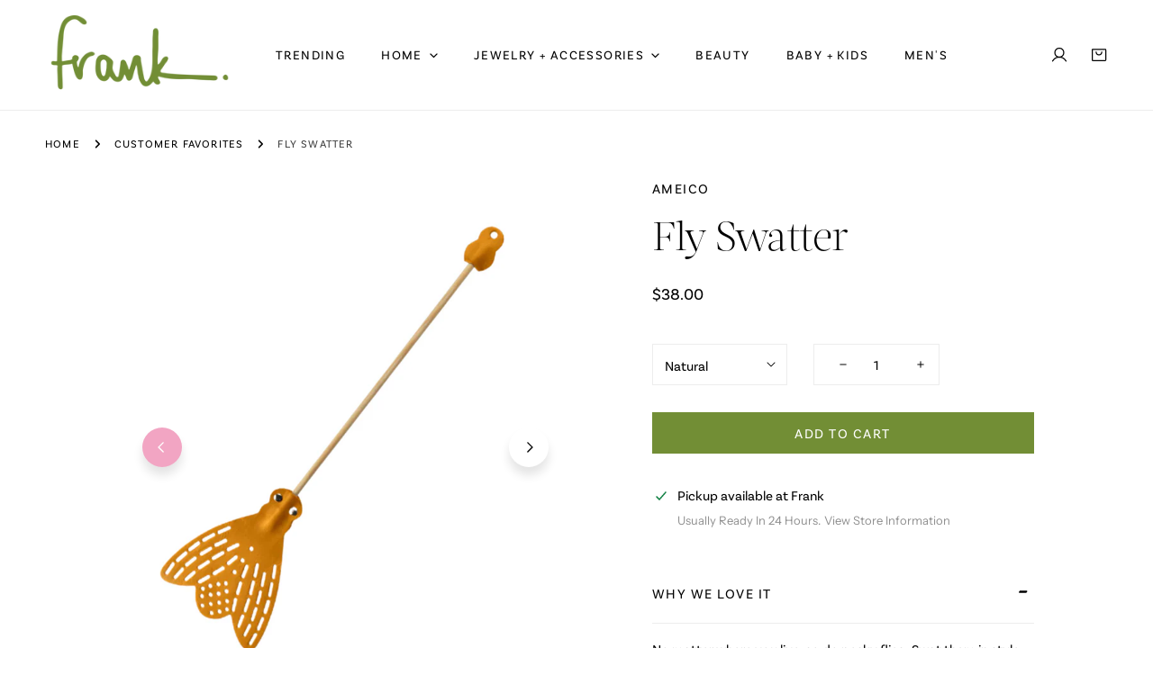

--- FILE ---
content_type: text/html; charset=utf-8
request_url: https://www.frankshopwp.com/products/fly-swatter
body_size: 48017
content:


<!doctype html>
<html
  class="no-js overflow-hidden"
  lang="en"
  
>
  <head>
    <meta charset="utf-8">
    <meta http-equiv="X-UA-Compatible" content="IE=edge">
    <meta name="viewport" content="width=device-width,initial-scale=1">
    <meta name="theme-color" content="">
    <link rel="canonical" href="https://www.frankshopwp.com/products/fly-swatter">
    <link rel="preconnect" href="https://cdn.shopify.com" crossorigin><link rel="icon" type="image/png" href="//www.frankshopwp.com/cdn/shop/files/Frank_Shop_Winter_Park_Favicon.png?crop=center&height=32&v=1731623119&width=32"><link rel="preconnect" href="https://fonts.shopifycdn.com" crossorigin><title>
      Fly Swatter
 &ndash; Frank</title>

    
      <meta name="description" content="No matter where you live, so do pesky flies.  Swat them in style with this hand-crafted leather and birch wood fly swatter.  Made in Finland, this swatter will surely stand the test of time, and flies!">
    

    

<meta property="og:site_name" content="Frank">
<meta property="og:url" content="https://www.frankshopwp.com/products/fly-swatter">
<meta property="og:title" content="Fly Swatter">
<meta property="og:type" content="product">
<meta property="og:description" content="No matter where you live, so do pesky flies.  Swat them in style with this hand-crafted leather and birch wood fly swatter.  Made in Finland, this swatter will surely stand the test of time, and flies!"><meta property="og:image" content="http://www.frankshopwp.com/cdn/shop/files/Frank_Shop_Winter_Park_Florida_Ameico_Fly_Swatter_1.png?v=1730943129">
  <meta property="og:image:secure_url" content="https://www.frankshopwp.com/cdn/shop/files/Frank_Shop_Winter_Park_Florida_Ameico_Fly_Swatter_1.png?v=1730943129">
  <meta property="og:image:width" content="1080">
  <meta property="og:image:height" content="1280"><meta property="og:price:amount" content="38.00">
  <meta property="og:price:currency" content="USD"><meta name="twitter:card" content="summary_large_image">
<meta name="twitter:title" content="Fly Swatter">
<meta name="twitter:description" content="No matter where you live, so do pesky flies.  Swat them in style with this hand-crafted leather and birch wood fly swatter.  Made in Finland, this swatter will surely stand the test of time, and flies!">

    
<style data-shopify>
    @font-face {
  font-family: "Instrument Sans";
  font-weight: 400;
  font-style: normal;
  font-display: swap;
  src: url("//www.frankshopwp.com/cdn/fonts/instrument_sans/instrumentsans_n4.db86542ae5e1596dbdb28c279ae6c2086c4c5bfa.woff2") format("woff2"),
       url("//www.frankshopwp.com/cdn/fonts/instrument_sans/instrumentsans_n4.510f1b081e58d08c30978f465518799851ef6d8b.woff") format("woff");
}

    @font-face {
  font-family: "Instrument Sans";
  font-weight: 700;
  font-style: normal;
  font-display: swap;
  src: url("//www.frankshopwp.com/cdn/fonts/instrument_sans/instrumentsans_n7.e4ad9032e203f9a0977786c356573ced65a7419a.woff2") format("woff2"),
       url("//www.frankshopwp.com/cdn/fonts/instrument_sans/instrumentsans_n7.b9e40f166fb7639074ba34738101a9d2990bb41a.woff") format("woff");
}

    @font-face {
  font-family: "Instrument Sans";
  font-weight: 500;
  font-style: normal;
  font-display: swap;
  src: url("//www.frankshopwp.com/cdn/fonts/instrument_sans/instrumentsans_n5.1ce463e1cc056566f977610764d93d4704464858.woff2") format("woff2"),
       url("//www.frankshopwp.com/cdn/fonts/instrument_sans/instrumentsans_n5.9079eb7bba230c9d8d8d3a7d101aa9d9f40b6d14.woff") format("woff");
}

    @font-face {
  font-family: "Instrument Sans";
  font-weight: 500;
  font-style: italic;
  font-display: swap;
  src: url("//www.frankshopwp.com/cdn/fonts/instrument_sans/instrumentsans_i5.d2033775d4997e4dcd0d47ebdd5234b5c14e3f53.woff2") format("woff2"),
       url("//www.frankshopwp.com/cdn/fonts/instrument_sans/instrumentsans_i5.8e3cfa86b65acf809ce72bc4f9b58f185ef6b8c7.woff") format("woff");
}

    @font-face {
  font-family: "Instrument Sans";
  font-weight: 400;
  font-style: italic;
  font-display: swap;
  src: url("//www.frankshopwp.com/cdn/fonts/instrument_sans/instrumentsans_i4.028d3c3cd8d085648c808ceb20cd2fd1eb3560e5.woff2") format("woff2"),
       url("//www.frankshopwp.com/cdn/fonts/instrument_sans/instrumentsans_i4.7e90d82df8dee29a99237cd19cc529d2206706a2.woff") format("woff");
}

    @font-face {
  font-family: "Instrument Sans";
  font-weight: 700;
  font-style: italic;
  font-display: swap;
  src: url("//www.frankshopwp.com/cdn/fonts/instrument_sans/instrumentsans_i7.d6063bb5d8f9cbf96eace9e8801697c54f363c6a.woff2") format("woff2"),
       url("//www.frankshopwp.com/cdn/fonts/instrument_sans/instrumentsans_i7.ce33afe63f8198a3ac4261b826b560103542cd36.woff") format("woff");
}

    @font-face {
  font-family: "Proza Libre";
  font-weight: 400;
  font-style: normal;
  font-display: swap;
  src: url("//www.frankshopwp.com/cdn/fonts/proza_libre/prozalibre_n4.f0507b32b728d57643b7359f19cd41165a2ba3ad.woff2") format("woff2"),
       url("//www.frankshopwp.com/cdn/fonts/proza_libre/prozalibre_n4.11ea93e06205ad0e376283cb5b58368f304c1fe5.woff") format("woff");
}

  @font-face {
  font-family: "Proza Libre";
  font-weight: 500;
  font-style: normal;
  font-display: swap;
  src: url("//www.frankshopwp.com/cdn/fonts/proza_libre/prozalibre_n5.769da275b5c2e5f28c2bf0b1166b9e95644c320c.woff2") format("woff2"),
       url("//www.frankshopwp.com/cdn/fonts/proza_libre/prozalibre_n5.e541836a24e317d3c57a7720b00396b71e15f38a.woff") format("woff");
}

    :root {
  		--animation-duration: 600ms;

  		--animation-fade-in-up: z-fade-in-up var(--animation-duration) cubic-bezier(0, 0, 0.3, 1) forwards;
  		--animation-fade-in-left: z-fade-in-left var(--animation-duration) cubic-bezier(0, 0, 0.3, 1) forwards;
  		--animation-fade-in-right: z-fade-in-right var(--animation-duration) cubic-bezier(0, 0, 0.3, 1) forwards;
  		--animation-fade-in-left-rtl: z-fade-in-left-rtl var(--animation-duration) cubic-bezier(0, 0, 0.3, 1) forwards;
  		--animation-fade-in-right-rtl: z-fade-in-right-rtl var(--animation-duration) cubic-bezier(0, 0, 0.3, 1) forwards;
  			--animation-fade-in: z-fade-in calc(var(--animation-duration) * 2) cubic-bezier(0, 0, 0.3, 1) forwards;
  		--animation-zoom-fade: z-zoom-fade var(--animation-duration) cubic-bezier(0, 0, 0.3, 1) forwards;

        --font-body-family: "Instrument Sans", sans-serif;
        --font-body-style: normal;
        --font-body-weight: 400;
        --font-body-weight-bolder: 500;
  		--font-menu-weight: 400;
  		--font-btn-weight: 400;

        --font-heading-family: "Proza Libre", sans-serif;
        --font-heading-style: normal;
        --font-heading-weight: 400;
        --font-subheading-weight: 400;
        --font-pcard-title-weight: 500;

        
            --font-btn-family: "Instrument Sans", sans-serif;
        
        
            --font-menu-family: "Instrument Sans", sans-serif;
        

  		
            --font-subheading-family: "Proza Libre", sans-serif;
        

        --navigation-transform:uppercase;
        --btn-transform:uppercase;
        --product-title-transform:none;
        --font-heading-transform:none;
        --font-mega-transform:none;
  		--font-subheading-transform: uppercase;

        --font-body-scale: 1.0;
        --font-heading-scale: 1.0;
  		--font-subheading-scale: 1.1;
  		--font-mega-scale: 6.0;
  		--font-pcard-title-scale: 1.0;
        --font-heading-spacing: 0px;
  		--font-subheading-spacing: 2px;

        --font-hxl-size: calc(var(--font-mega-scale) * 1rem);
  		--font-h0-size: calc(var(--font-heading-scale) * 4.8rem);
        --font-h1-size: calc(var(--font-heading-scale) * 4rem);
        --font-h2-size: calc(var(--font-heading-scale) * 3.4rem);
        --font-h3-size: calc(var(--font-heading-scale) * 2.8rem);
        --font-h4-size: calc(var(--font-heading-scale) * 2.2rem);
        --font-h5-size: calc(var(--font-heading-scale) * 1.8rem);
        --font-h6-size: calc(var(--font-heading-scale) * 1.6rem);
  		--font-subheading-size: calc(var(--font-subheading-scale) * 1.5rem);
  		--font-pcard-title-size: calc(var(--font-pcard-title-scale) * 1.5rem);

  		--font-heading-mobile-scale: 0.8;

        --btn-height: 46px;
        --btn-rounded: 0px;

        --color-header-transparent-text: #fff;
        --color-cart-bubble: #728e35;
        --color-overlay-bg: #444444;
        --color-overlay-alpha: 64;
        --color-badge-sale: #ea4781;
        --color-badge-soldout: #b7b7b7;
        --color-badge-hot: #ef7820;
        --color-badge-new: #728e35;

        --spacing-sections-desktop: 100px;
        --spacing-sections-mobile: 40px;
        --container-width: 1400px;
        --fluid-container-width: 1680px;
        --narrow-container-width: 880px;
        --fluid-offset: 5rem;
        --offset-margin: calc((100vw - var(--container-width)) / 2);
        --arrow-down: url(//www.frankshopwp.com/cdn/shop/t/26/assets/ar-down.svg?v=31605338494599912611728930898);
        --card-corner-radius: 0px;
        --color-swatch-radius: 50%;
        --color-swatch-size: 3.6rem;
        --column-gap-mobile: min(var(--column-gap,1.5rem));
        --header-padding-bottom-small: 2rem;
        --header-padding-bottom: 4rem;
        --header-padding-bottom-large: 6rem;
        --header-padding-bottom-mobile: 3.2rem;
    }

    

:root{
                --color-base-text: 0, 0, 0;
                --color-base-heading: 0, 0, 0;
                --color-base-primary: 0, 0, 0;
                --color-base-background-1: 255, 255, 255;
                --color-base-background-2: 255, 255, 255;
            }
            :root,.color-background-1, .tippy-box[data-theme~='color-background-1'] {
            --color-primary: #000000;
            --color-border: #ededed;
            --color-background: #ffffff;
            --color-text-body: #000000;
            --color-text-heading: #000000;
            --color-highlight: #000000;
            --color-link: #000000;
            --color-link-hover: #000000;
            --color-bg-1: #ffffff;
            --color-bg-2: #ffffff;
            --color-btn-bg: #728e35;
            --color-btn-text: #ffffff;
            --color-btn-secondary-bg: #728e35;
            --color-btn-secondary-border: #728e35;
            --color-btn-secondary-text: #000000;
            --color-btn-bg-hover: #3d502e;
            --color-btn-text-hover: #ffffff;
            --color-field-bg: #ffffff;
            --color-field-text: #000000;
            --color-field-text-rgb: 0, 0, 0;
            --color-tooltip-bg: #000000;
            --color-tooltip-text: #ffffff;
            --color-product-title: #000000;
            --color-product-price: #000000;
            --color-header-bg: #ffffff;
            --color-header-text: #000000;
            --color-menu-text: #000000;
            --color-menu-text-hover: #000000;
            --color-foreground: 0, 0, 0;
            --color-btn-before: #6e9153;
        }
       @media screen and (max-width: 767.98px) {
        body .md-down\:color-background-1 {
            --color-primary: #000000;
            --color-border: #ededed;
            --color-background: #ffffff;
            --color-text-body: #000000;
            --color-text-heading: #000000;
            --color-highlight: #000000;
            --color-link: #000000;
            --color-link-hover: #000000;
            --color-bg-1: #ffffff;
            --color-bg-2: #ffffff;
            --color-btn-bg: #728e35;
            --color-btn-text: #ffffff;
            --color-btn-secondary-bg: #728e35;
            --color-btn-secondary-border: #728e35;
            --color-btn-secondary-text: #000000;
            --color-btn-bg-hover: #3d502e;
            --color-btn-text-hover: #ffffff;
            --color-field-bg: #ffffff;
            --color-field-text: #000000;
            --color-field-text-rgb: 0, 0, 0;
            --color-tooltip-bg: #000000;
            --color-tooltip-text: #ffffff;
            --color-product-title: #000000;
            --color-product-price: #000000;
            --color-header-bg: #ffffff;
            --color-header-text: #000000;
            --color-menu-text: #000000;
            --color-menu-text-hover: #000000;
            --color-foreground: 0, 0, 0;
            --color-btn-before: #6e9153;
        }
       }
    

.color-background-2, .tippy-box[data-theme~='color-background-2'] {
            --color-primary: #000000;
            --color-border: #ededed;
            --color-background: #ffffff;
            --color-text-body: #000000;
            --color-text-heading: #000000;
            --color-highlight: #728e35;
            --color-link: #000000;
            --color-link-hover: #000000;
            --color-bg-1: #ffffff;
            --color-bg-2: #ffffff;
            --color-btn-bg: #f2a5c3;
            --color-btn-text: #ffffff;
            --color-btn-secondary-bg: #f2a5c3;
            --color-btn-secondary-border: #f2a5c3;
            --color-btn-secondary-text: #ffffff;
            --color-btn-bg-hover: #ea4781;
            --color-btn-text-hover: #ffffff;
            --color-field-bg: #ffffff;
            --color-field-text: #000000;
            --color-field-text-rgb: 0, 0, 0;
            --color-tooltip-bg: #000000;
            --color-tooltip-text: #ffffff;
            --color-product-title: #000000;
            --color-product-price: #000000;
            --color-header-bg: #ffffff;
            --color-header-text: #000000;
            --color-menu-text: #000000;
            --color-menu-text-hover: #000000;
            --color-foreground: 0, 0, 0;
            --color-btn-before: #f4a3c0;
        }
       @media screen and (max-width: 767.98px) {
        body .md-down\:color-background-2 {
            --color-primary: #000000;
            --color-border: #ededed;
            --color-background: #ffffff;
            --color-text-body: #000000;
            --color-text-heading: #000000;
            --color-highlight: #728e35;
            --color-link: #000000;
            --color-link-hover: #000000;
            --color-bg-1: #ffffff;
            --color-bg-2: #ffffff;
            --color-btn-bg: #f2a5c3;
            --color-btn-text: #ffffff;
            --color-btn-secondary-bg: #f2a5c3;
            --color-btn-secondary-border: #f2a5c3;
            --color-btn-secondary-text: #ffffff;
            --color-btn-bg-hover: #ea4781;
            --color-btn-text-hover: #ffffff;
            --color-field-bg: #ffffff;
            --color-field-text: #000000;
            --color-field-text-rgb: 0, 0, 0;
            --color-tooltip-bg: #000000;
            --color-tooltip-text: #ffffff;
            --color-product-title: #000000;
            --color-product-price: #000000;
            --color-header-bg: #ffffff;
            --color-header-text: #000000;
            --color-menu-text: #000000;
            --color-menu-text-hover: #000000;
            --color-foreground: 0, 0, 0;
            --color-btn-before: #f4a3c0;
        }
       }
    

.color-inverse, .tippy-box[data-theme~='color-inverse'] {
            --color-primary: #000000;
            --color-border: #ededed;
            --color-background: #ffffff;
            --color-text-body: #000000;
            --color-text-heading: #000000;
            --color-highlight: #728e35;
            --color-link: #000000;
            --color-link-hover: #000000;
            --color-bg-1: #ffffff;
            --color-bg-2: #ffffff;
            --color-btn-bg: #efaf3f;
            --color-btn-text: #ffffff;
            --color-btn-secondary-bg: #efaf3f;
            --color-btn-secondary-border: #efaf3f;
            --color-btn-secondary-text: #ffffff;
            --color-btn-bg-hover: #ef7820;
            --color-btn-text-hover: #ffffff;
            --color-field-bg: #ffffff;
            --color-field-text: #000000;
            --color-field-text-rgb: 0, 0, 0;
            --color-tooltip-bg: #ffffff;
            --color-tooltip-text: #000000;
            --color-product-title: #000000;
            --color-product-price: #000000;
            --color-header-bg: #ffffff;
            --color-header-text: #000000;
            --color-menu-text: #000000;
            --color-menu-text-hover: #000000;
            --color-foreground: 0, 0, 0;
            --color-btn-before: #f6b27f;
        }
       @media screen and (max-width: 767.98px) {
        body .md-down\:color-inverse {
            --color-primary: #000000;
            --color-border: #ededed;
            --color-background: #ffffff;
            --color-text-body: #000000;
            --color-text-heading: #000000;
            --color-highlight: #728e35;
            --color-link: #000000;
            --color-link-hover: #000000;
            --color-bg-1: #ffffff;
            --color-bg-2: #ffffff;
            --color-btn-bg: #efaf3f;
            --color-btn-text: #ffffff;
            --color-btn-secondary-bg: #efaf3f;
            --color-btn-secondary-border: #efaf3f;
            --color-btn-secondary-text: #ffffff;
            --color-btn-bg-hover: #ef7820;
            --color-btn-text-hover: #ffffff;
            --color-field-bg: #ffffff;
            --color-field-text: #000000;
            --color-field-text-rgb: 0, 0, 0;
            --color-tooltip-bg: #ffffff;
            --color-tooltip-text: #000000;
            --color-product-title: #000000;
            --color-product-price: #000000;
            --color-header-bg: #ffffff;
            --color-header-text: #000000;
            --color-menu-text: #000000;
            --color-menu-text-hover: #000000;
            --color-foreground: 0, 0, 0;
            --color-btn-before: #f6b27f;
        }
       }
    

.color-accent, .tippy-box[data-theme~='color-accent'] {
            --color-primary: #000000;
            --color-border: #ededed;
            --color-background: #ffffff;
            --color-text-body: #000000;
            --color-text-heading: #000000;
            --color-highlight: #728e35;
            --color-link: #000000;
            --color-link-hover: #000000;
            --color-bg-1: #ffffff;
            --color-bg-2: #ffffff;
            --color-btn-bg: #d6f2e5;
            --color-btn-text: #000000;
            --color-btn-secondary-bg: #d6f2e5;
            --color-btn-secondary-border: #d6f2e5;
            --color-btn-secondary-text: #ffffff;
            --color-btn-bg-hover: #728e35;
            --color-btn-text-hover: #ffffff;
            --color-field-bg: #ffffff;
            --color-field-text: #000000;
            --color-field-text-rgb: 0, 0, 0;
            --color-tooltip-bg: #ffffff;
            --color-tooltip-text: #000000;
            --color-product-title: #000000;
            --color-product-price: #000000;
            --color-header-bg: #ffffff;
            --color-header-text: #000000;
            --color-menu-text: #000000;
            --color-menu-text-hover: #000000;
            --color-foreground: 0, 0, 0;
            --color-btn-before: #a7c564;
        }
       @media screen and (max-width: 767.98px) {
        body .md-down\:color-accent {
            --color-primary: #000000;
            --color-border: #ededed;
            --color-background: #ffffff;
            --color-text-body: #000000;
            --color-text-heading: #000000;
            --color-highlight: #728e35;
            --color-link: #000000;
            --color-link-hover: #000000;
            --color-bg-1: #ffffff;
            --color-bg-2: #ffffff;
            --color-btn-bg: #d6f2e5;
            --color-btn-text: #000000;
            --color-btn-secondary-bg: #d6f2e5;
            --color-btn-secondary-border: #d6f2e5;
            --color-btn-secondary-text: #ffffff;
            --color-btn-bg-hover: #728e35;
            --color-btn-text-hover: #ffffff;
            --color-field-bg: #ffffff;
            --color-field-text: #000000;
            --color-field-text-rgb: 0, 0, 0;
            --color-tooltip-bg: #ffffff;
            --color-tooltip-text: #000000;
            --color-product-title: #000000;
            --color-product-price: #000000;
            --color-header-bg: #ffffff;
            --color-header-text: #000000;
            --color-menu-text: #000000;
            --color-menu-text-hover: #000000;
            --color-foreground: 0, 0, 0;
            --color-btn-before: #a7c564;
        }
       }
    

.color-scheme-bc4a096f-47f9-4141-9ef7-6cfa59db2227, .tippy-box[data-theme~='color-scheme-bc4a096f-47f9-4141-9ef7-6cfa59db2227'] {
            --color-primary: #000000;
            --color-border: #ededed;
            --color-background: #ffffff;
            --color-text-body: #000000;
            --color-text-heading: #000000;
            --color-highlight: #728e35;
            --color-link: #000000;
            --color-link-hover: #000000;
            --color-bg-1: #ffffff;
            --color-bg-2: #ffffff;
            --color-btn-bg: #3d502e;
            --color-btn-text: #ffffff;
            --color-btn-secondary-bg: #3d502e;
            --color-btn-secondary-border: #3d502e;
            --color-btn-secondary-text: #ffffff;
            --color-btn-bg-hover: #728e35;
            --color-btn-text-hover: #ffffff;
            --color-field-bg: #ffffff;
            --color-field-text: #000000;
            --color-field-text-rgb: 0, 0, 0;
            --color-tooltip-bg: #000000;
            --color-tooltip-text: #ffffff;
            --color-product-title: #000000;
            --color-product-price: #000000;
            --color-header-bg: #ffffff;
            --color-header-text: #000000;
            --color-menu-text: #000000;
            --color-menu-text-hover: #000000;
            --color-foreground: 0, 0, 0;
            --color-btn-before: #a7c564;
        }
       @media screen and (max-width: 767.98px) {
        body .md-down\:color-scheme-bc4a096f-47f9-4141-9ef7-6cfa59db2227 {
            --color-primary: #000000;
            --color-border: #ededed;
            --color-background: #ffffff;
            --color-text-body: #000000;
            --color-text-heading: #000000;
            --color-highlight: #728e35;
            --color-link: #000000;
            --color-link-hover: #000000;
            --color-bg-1: #ffffff;
            --color-bg-2: #ffffff;
            --color-btn-bg: #3d502e;
            --color-btn-text: #ffffff;
            --color-btn-secondary-bg: #3d502e;
            --color-btn-secondary-border: #3d502e;
            --color-btn-secondary-text: #ffffff;
            --color-btn-bg-hover: #728e35;
            --color-btn-text-hover: #ffffff;
            --color-field-bg: #ffffff;
            --color-field-text: #000000;
            --color-field-text-rgb: 0, 0, 0;
            --color-tooltip-bg: #000000;
            --color-tooltip-text: #ffffff;
            --color-product-title: #000000;
            --color-product-price: #000000;
            --color-header-bg: #ffffff;
            --color-header-text: #000000;
            --color-menu-text: #000000;
            --color-menu-text-hover: #000000;
            --color-foreground: 0, 0, 0;
            --color-btn-before: #a7c564;
        }
       }
    

.color-scheme-6c3cb7bc-c3b2-44a7-8b61-25c7547e8185, .tippy-box[data-theme~='color-scheme-6c3cb7bc-c3b2-44a7-8b61-25c7547e8185'] {
            --color-primary: #000000;
            --color-border: #ededed;
            --color-background: #ffffff;
            --color-text-body: #000000;
            --color-text-heading: #000000;
            --color-highlight: #728e35;
            --color-link: #000000;
            --color-link-hover: #000000;
            --color-bg-1: #ffffff;
            --color-bg-2: #ffffff;
            --color-btn-bg: #ef7820;
            --color-btn-text: #ffffff;
            --color-btn-secondary-bg: #ef7820;
            --color-btn-secondary-border: #ef7820;
            --color-btn-secondary-text: #ffffff;
            --color-btn-bg-hover: #efaf3f;
            --color-btn-text-hover: #ffffff;
            --color-field-bg: #ffffff;
            --color-field-text: #000000;
            --color-field-text-rgb: 0, 0, 0;
            --color-tooltip-bg: #000000;
            --color-tooltip-text: #ffffff;
            --color-product-title: #000000;
            --color-product-price: #000000;
            --color-header-bg: #ffffff;
            --color-header-text: #000000;
            --color-menu-text: #000000;
            --color-menu-text-hover: #000000;
            --color-foreground: 0, 0, 0;
            --color-btn-before: #f7d69d;
        }
       @media screen and (max-width: 767.98px) {
        body .md-down\:color-scheme-6c3cb7bc-c3b2-44a7-8b61-25c7547e8185 {
            --color-primary: #000000;
            --color-border: #ededed;
            --color-background: #ffffff;
            --color-text-body: #000000;
            --color-text-heading: #000000;
            --color-highlight: #728e35;
            --color-link: #000000;
            --color-link-hover: #000000;
            --color-bg-1: #ffffff;
            --color-bg-2: #ffffff;
            --color-btn-bg: #ef7820;
            --color-btn-text: #ffffff;
            --color-btn-secondary-bg: #ef7820;
            --color-btn-secondary-border: #ef7820;
            --color-btn-secondary-text: #ffffff;
            --color-btn-bg-hover: #efaf3f;
            --color-btn-text-hover: #ffffff;
            --color-field-bg: #ffffff;
            --color-field-text: #000000;
            --color-field-text-rgb: 0, 0, 0;
            --color-tooltip-bg: #000000;
            --color-tooltip-text: #ffffff;
            --color-product-title: #000000;
            --color-product-price: #000000;
            --color-header-bg: #ffffff;
            --color-header-text: #000000;
            --color-menu-text: #000000;
            --color-menu-text-hover: #000000;
            --color-foreground: 0, 0, 0;
            --color-btn-before: #f7d69d;
        }
       }
    

.color-scheme-cd86e7e6-de2f-48b8-a41b-9e9c750ce36e, .tippy-box[data-theme~='color-scheme-cd86e7e6-de2f-48b8-a41b-9e9c750ce36e'] {
            --color-primary: #000000;
            --color-border: #ededed;
            --color-background: #ffffff;
            --color-text-body: #000000;
            --color-text-heading: #000000;
            --color-highlight: #728e35;
            --color-link: #000000;
            --color-link-hover: #000000;
            --color-bg-1: #ffffff;
            --color-bg-2: #ffffff;
            --color-btn-bg: #ea4781;
            --color-btn-text: #ffffff;
            --color-btn-secondary-bg: #ea4781;
            --color-btn-secondary-border: #ea4781;
            --color-btn-secondary-text: #ffffff;
            --color-btn-bg-hover: #f2a5c3;
            --color-btn-text-hover: #ffffff;
            --color-field-bg: #ffffff;
            --color-field-text: #000000;
            --color-field-text-rgb: 0, 0, 0;
            --color-tooltip-bg: #000000;
            --color-tooltip-text: #ffffff;
            --color-product-title: #000000;
            --color-product-price: #000000;
            --color-header-bg: #ffffff;
            --color-header-text: #000000;
            --color-menu-text: #000000;
            --color-menu-text-hover: #000000;
            --color-foreground: 0, 0, 0;
            --color-btn-before: #fffefe;
        }
       @media screen and (max-width: 767.98px) {
        body .md-down\:color-scheme-cd86e7e6-de2f-48b8-a41b-9e9c750ce36e {
            --color-primary: #000000;
            --color-border: #ededed;
            --color-background: #ffffff;
            --color-text-body: #000000;
            --color-text-heading: #000000;
            --color-highlight: #728e35;
            --color-link: #000000;
            --color-link-hover: #000000;
            --color-bg-1: #ffffff;
            --color-bg-2: #ffffff;
            --color-btn-bg: #ea4781;
            --color-btn-text: #ffffff;
            --color-btn-secondary-bg: #ea4781;
            --color-btn-secondary-border: #ea4781;
            --color-btn-secondary-text: #ffffff;
            --color-btn-bg-hover: #f2a5c3;
            --color-btn-text-hover: #ffffff;
            --color-field-bg: #ffffff;
            --color-field-text: #000000;
            --color-field-text-rgb: 0, 0, 0;
            --color-tooltip-bg: #000000;
            --color-tooltip-text: #ffffff;
            --color-product-title: #000000;
            --color-product-price: #000000;
            --color-header-bg: #ffffff;
            --color-header-text: #000000;
            --color-menu-text: #000000;
            --color-menu-text-hover: #000000;
            --color-foreground: 0, 0, 0;
            --color-btn-before: #fffefe;
        }
       }
    

.color-scheme-2decda75-2865-45aa-b5b2-b786ea87004a, .tippy-box[data-theme~='color-scheme-2decda75-2865-45aa-b5b2-b786ea87004a'] {
            --color-primary: #728e35;
            --color-border: #ededed;
            --color-background: #728e35;
            --color-text-body: #ffffff;
            --color-text-heading: #ffffff;
            --color-highlight: #ffffff;
            --color-link: #ffffff;
            --color-link-hover: #ffffff;
            --color-bg-1: #728e35;
            --color-bg-2: #728e35;
            --color-btn-bg: #ffffff;
            --color-btn-text: #000000;
            --color-btn-secondary-bg: #ffffff;
            --color-btn-secondary-border: #ffffff;
            --color-btn-secondary-text: #000000;
            --color-btn-bg-hover: #3d502e;
            --color-btn-text-hover: #ffffff;
            --color-field-bg: #ffffff;
            --color-field-text: #000000;
            --color-field-text-rgb: 0, 0, 0;
            --color-tooltip-bg: #000000;
            --color-tooltip-text: #ffffff;
            --color-product-title: #ffffff;
            --color-product-price: #000000;
            --color-header-bg: #728e35;
            --color-header-text: #ffffff;
            --color-menu-text: #ffffff;
            --color-menu-text-hover: #ffffff;
            --color-foreground: 255, 255, 255;
            --color-btn-before: #6e9153;
        }
       @media screen and (max-width: 767.98px) {
        body .md-down\:color-scheme-2decda75-2865-45aa-b5b2-b786ea87004a {
            --color-primary: #728e35;
            --color-border: #ededed;
            --color-background: #728e35;
            --color-text-body: #ffffff;
            --color-text-heading: #ffffff;
            --color-highlight: #ffffff;
            --color-link: #ffffff;
            --color-link-hover: #ffffff;
            --color-bg-1: #728e35;
            --color-bg-2: #728e35;
            --color-btn-bg: #ffffff;
            --color-btn-text: #000000;
            --color-btn-secondary-bg: #ffffff;
            --color-btn-secondary-border: #ffffff;
            --color-btn-secondary-text: #000000;
            --color-btn-bg-hover: #3d502e;
            --color-btn-text-hover: #ffffff;
            --color-field-bg: #ffffff;
            --color-field-text: #000000;
            --color-field-text-rgb: 0, 0, 0;
            --color-tooltip-bg: #000000;
            --color-tooltip-text: #ffffff;
            --color-product-title: #ffffff;
            --color-product-price: #000000;
            --color-header-bg: #728e35;
            --color-header-text: #ffffff;
            --color-menu-text: #ffffff;
            --color-menu-text-hover: #ffffff;
            --color-foreground: 255, 255, 255;
            --color-btn-before: #6e9153;
        }
       }
    

.color-scheme-fcaebfc7-5916-4b13-b092-c835c69b831f, .tippy-box[data-theme~='color-scheme-fcaebfc7-5916-4b13-b092-c835c69b831f'] {
            --color-primary: #d6f2e5;
            --color-border: #ededed;
            --color-background: #d6f2e5;
            --color-text-body: #000000;
            --color-text-heading: #000000;
            --color-highlight: #000000;
            --color-link: #000000;
            --color-link-hover: #000000;
            --color-bg-1: #d6f2e5;
            --color-bg-2: #d6f2e5;
            --color-btn-bg: #ffffff;
            --color-btn-text: #000000;
            --color-btn-secondary-bg: #ffffff;
            --color-btn-secondary-border: #ffffff;
            --color-btn-secondary-text: #000000;
            --color-btn-bg-hover: #ea4781;
            --color-btn-text-hover: #ffffff;
            --color-field-bg: #ffffff;
            --color-field-text: #000000;
            --color-field-text-rgb: 0, 0, 0;
            --color-tooltip-bg: #000000;
            --color-tooltip-text: #ffffff;
            --color-product-title: #000000;
            --color-product-price: #000000;
            --color-header-bg: #d6f2e5;
            --color-header-text: #000000;
            --color-menu-text: #000000;
            --color-menu-text-hover: #000000;
            --color-foreground: 0, 0, 0;
            --color-btn-before: #f4a3c0;
        }
       @media screen and (max-width: 767.98px) {
        body .md-down\:color-scheme-fcaebfc7-5916-4b13-b092-c835c69b831f {
            --color-primary: #d6f2e5;
            --color-border: #ededed;
            --color-background: #d6f2e5;
            --color-text-body: #000000;
            --color-text-heading: #000000;
            --color-highlight: #000000;
            --color-link: #000000;
            --color-link-hover: #000000;
            --color-bg-1: #d6f2e5;
            --color-bg-2: #d6f2e5;
            --color-btn-bg: #ffffff;
            --color-btn-text: #000000;
            --color-btn-secondary-bg: #ffffff;
            --color-btn-secondary-border: #ffffff;
            --color-btn-secondary-text: #000000;
            --color-btn-bg-hover: #ea4781;
            --color-btn-text-hover: #ffffff;
            --color-field-bg: #ffffff;
            --color-field-text: #000000;
            --color-field-text-rgb: 0, 0, 0;
            --color-tooltip-bg: #000000;
            --color-tooltip-text: #ffffff;
            --color-product-title: #000000;
            --color-product-price: #000000;
            --color-header-bg: #d6f2e5;
            --color-header-text: #000000;
            --color-menu-text: #000000;
            --color-menu-text-hover: #000000;
            --color-foreground: 0, 0, 0;
            --color-btn-before: #f4a3c0;
        }
       }
    

.color-scheme-066abb56-3aca-498e-a6d0-da339f2a9986, .tippy-box[data-theme~='color-scheme-066abb56-3aca-498e-a6d0-da339f2a9986'] {
            --color-primary: #000000;
            --color-border: #ededed;
            --color-background: #f3ede2;
            --color-text-body: #000000;
            --color-text-heading: #000000;
            --color-highlight: #000000;
            --color-link: #000000;
            --color-link-hover: #000000;
            --color-bg-1: #f3ede2;
            --color-bg-2: #f3ede2;
            --color-btn-bg: #728e35;
            --color-btn-text: #ffffff;
            --color-btn-secondary-bg: #728e35;
            --color-btn-secondary-border: #728e35;
            --color-btn-secondary-text: #000000;
            --color-btn-bg-hover: #3d502e;
            --color-btn-text-hover: #ffffff;
            --color-field-bg: #ffffff;
            --color-field-text: #000000;
            --color-field-text-rgb: 0, 0, 0;
            --color-tooltip-bg: #000000;
            --color-tooltip-text: #ffffff;
            --color-product-title: #000000;
            --color-product-price: #000000;
            --color-header-bg: #f3ede2;
            --color-header-text: #000000;
            --color-menu-text: #000000;
            --color-menu-text-hover: #000000;
            --color-foreground: 0, 0, 0;
            --color-btn-before: #6e9153;
        }
       @media screen and (max-width: 767.98px) {
        body .md-down\:color-scheme-066abb56-3aca-498e-a6d0-da339f2a9986 {
            --color-primary: #000000;
            --color-border: #ededed;
            --color-background: #f3ede2;
            --color-text-body: #000000;
            --color-text-heading: #000000;
            --color-highlight: #000000;
            --color-link: #000000;
            --color-link-hover: #000000;
            --color-bg-1: #f3ede2;
            --color-bg-2: #f3ede2;
            --color-btn-bg: #728e35;
            --color-btn-text: #ffffff;
            --color-btn-secondary-bg: #728e35;
            --color-btn-secondary-border: #728e35;
            --color-btn-secondary-text: #000000;
            --color-btn-bg-hover: #3d502e;
            --color-btn-text-hover: #ffffff;
            --color-field-bg: #ffffff;
            --color-field-text: #000000;
            --color-field-text-rgb: 0, 0, 0;
            --color-tooltip-bg: #000000;
            --color-tooltip-text: #ffffff;
            --color-product-title: #000000;
            --color-product-price: #000000;
            --color-header-bg: #f3ede2;
            --color-header-text: #000000;
            --color-menu-text: #000000;
            --color-menu-text-hover: #000000;
            --color-foreground: 0, 0, 0;
            --color-btn-before: #6e9153;
        }
       }
    

.color-scheme-eec92d01-63e6-4cfd-9d84-d240263cd1f7, .tippy-box[data-theme~='color-scheme-eec92d01-63e6-4cfd-9d84-d240263cd1f7'] {
            --color-primary: #ffffff;
            --color-border: #ededed;
            --color-background: #ea4781;
            --color-text-body: #ffffff;
            --color-text-heading: #ffffff;
            --color-highlight: #ffffff;
            --color-link: #ffffff;
            --color-link-hover: #ffffff;
            --color-bg-1: #ea4781;
            --color-bg-2: #ea4781;
            --color-btn-bg: #ededed;
            --color-btn-text: #000000;
            --color-btn-secondary-bg: #d6f2e5;
            --color-btn-secondary-border: #d6f2e5;
            --color-btn-secondary-text: #ffffff;
            --color-btn-bg-hover: #ef7820;
            --color-btn-text-hover: #ffffff;
            --color-field-bg: #ffffff;
            --color-field-text: #000000;
            --color-field-text-rgb: 0, 0, 0;
            --color-tooltip-bg: #000000;
            --color-tooltip-text: #ffffff;
            --color-product-title: #ffffff;
            --color-product-price: #ffffff;
            --color-header-bg: #ea4781;
            --color-header-text: #ffffff;
            --color-menu-text: #ffffff;
            --color-menu-text-hover: #ffffff;
            --color-foreground: 255, 255, 255;
            --color-btn-before: #f6b27f;
        }
       @media screen and (max-width: 767.98px) {
        body .md-down\:color-scheme-eec92d01-63e6-4cfd-9d84-d240263cd1f7 {
            --color-primary: #ffffff;
            --color-border: #ededed;
            --color-background: #ea4781;
            --color-text-body: #ffffff;
            --color-text-heading: #ffffff;
            --color-highlight: #ffffff;
            --color-link: #ffffff;
            --color-link-hover: #ffffff;
            --color-bg-1: #ea4781;
            --color-bg-2: #ea4781;
            --color-btn-bg: #ededed;
            --color-btn-text: #000000;
            --color-btn-secondary-bg: #d6f2e5;
            --color-btn-secondary-border: #d6f2e5;
            --color-btn-secondary-text: #ffffff;
            --color-btn-bg-hover: #ef7820;
            --color-btn-text-hover: #ffffff;
            --color-field-bg: #ffffff;
            --color-field-text: #000000;
            --color-field-text-rgb: 0, 0, 0;
            --color-tooltip-bg: #000000;
            --color-tooltip-text: #ffffff;
            --color-product-title: #ffffff;
            --color-product-price: #ffffff;
            --color-header-bg: #ea4781;
            --color-header-text: #ffffff;
            --color-menu-text: #ffffff;
            --color-menu-text-hover: #ffffff;
            --color-foreground: 255, 255, 255;
            --color-btn-before: #f6b27f;
        }
       }
    

.color-scheme-e24523e6-b8c7-4894-aeda-695b50a35117, .tippy-box[data-theme~='color-scheme-e24523e6-b8c7-4894-aeda-695b50a35117'] {
            --color-primary: #000000;
            --color-border: #ededed;
            --color-background: #f2a5c3;
            --color-text-body: #000000;
            --color-text-heading: #000000;
            --color-highlight: #000000;
            --color-link: #000000;
            --color-link-hover: #000000;
            --color-bg-1: #f2a5c3;
            --color-bg-2: #f2a5c3;
            --color-btn-bg: #728e35;
            --color-btn-text: #ffffff;
            --color-btn-secondary-bg: #ea4781;
            --color-btn-secondary-border: #ea4781;
            --color-btn-secondary-text: #ffffff;
            --color-btn-bg-hover: #3d502e;
            --color-btn-text-hover: #ffffff;
            --color-field-bg: #ffffff;
            --color-field-text: #000000;
            --color-field-text-rgb: 0, 0, 0;
            --color-tooltip-bg: #000000;
            --color-tooltip-text: #ffffff;
            --color-product-title: #000000;
            --color-product-price: #000000;
            --color-header-bg: #f2a5c3;
            --color-header-text: #000000;
            --color-menu-text: #000000;
            --color-menu-text-hover: #000000;
            --color-foreground: 0, 0, 0;
            --color-btn-before: #6e9153;
        }
       @media screen and (max-width: 767.98px) {
        body .md-down\:color-scheme-e24523e6-b8c7-4894-aeda-695b50a35117 {
            --color-primary: #000000;
            --color-border: #ededed;
            --color-background: #f2a5c3;
            --color-text-body: #000000;
            --color-text-heading: #000000;
            --color-highlight: #000000;
            --color-link: #000000;
            --color-link-hover: #000000;
            --color-bg-1: #f2a5c3;
            --color-bg-2: #f2a5c3;
            --color-btn-bg: #728e35;
            --color-btn-text: #ffffff;
            --color-btn-secondary-bg: #ea4781;
            --color-btn-secondary-border: #ea4781;
            --color-btn-secondary-text: #ffffff;
            --color-btn-bg-hover: #3d502e;
            --color-btn-text-hover: #ffffff;
            --color-field-bg: #ffffff;
            --color-field-text: #000000;
            --color-field-text-rgb: 0, 0, 0;
            --color-tooltip-bg: #000000;
            --color-tooltip-text: #ffffff;
            --color-product-title: #000000;
            --color-product-price: #000000;
            --color-header-bg: #f2a5c3;
            --color-header-text: #000000;
            --color-menu-text: #000000;
            --color-menu-text-hover: #000000;
            --color-foreground: 0, 0, 0;
            --color-btn-before: #6e9153;
        }
       }
    

.color-scheme-e225a839-731a-4ee6-997c-f22cd143f095, .tippy-box[data-theme~='color-scheme-e225a839-731a-4ee6-997c-f22cd143f095'] {
            --color-primary: #000000;
            --color-border: #ededed;
            --color-background: #efaf3f;
            --color-text-body: #000000;
            --color-text-heading: #000000;
            --color-highlight: #000000;
            --color-link: #000000;
            --color-link-hover: #000000;
            --color-bg-1: #efaf3f;
            --color-bg-2: #efaf3f;
            --color-btn-bg: #728e35;
            --color-btn-text: #ffffff;
            --color-btn-secondary-bg: #ef7820;
            --color-btn-secondary-border: #ef7820;
            --color-btn-secondary-text: #ffffff;
            --color-btn-bg-hover: #3d502e;
            --color-btn-text-hover: #ffffff;
            --color-field-bg: #ffffff;
            --color-field-text: #000000;
            --color-field-text-rgb: 0, 0, 0;
            --color-tooltip-bg: #000000;
            --color-tooltip-text: #ffffff;
            --color-product-title: #000000;
            --color-product-price: #000000;
            --color-header-bg: #efaf3f;
            --color-header-text: #000000;
            --color-menu-text: #000000;
            --color-menu-text-hover: #000000;
            --color-foreground: 0, 0, 0;
            --color-btn-before: #6e9153;
        }
       @media screen and (max-width: 767.98px) {
        body .md-down\:color-scheme-e225a839-731a-4ee6-997c-f22cd143f095 {
            --color-primary: #000000;
            --color-border: #ededed;
            --color-background: #efaf3f;
            --color-text-body: #000000;
            --color-text-heading: #000000;
            --color-highlight: #000000;
            --color-link: #000000;
            --color-link-hover: #000000;
            --color-bg-1: #efaf3f;
            --color-bg-2: #efaf3f;
            --color-btn-bg: #728e35;
            --color-btn-text: #ffffff;
            --color-btn-secondary-bg: #ef7820;
            --color-btn-secondary-border: #ef7820;
            --color-btn-secondary-text: #ffffff;
            --color-btn-bg-hover: #3d502e;
            --color-btn-text-hover: #ffffff;
            --color-field-bg: #ffffff;
            --color-field-text: #000000;
            --color-field-text-rgb: 0, 0, 0;
            --color-tooltip-bg: #000000;
            --color-tooltip-text: #ffffff;
            --color-product-title: #000000;
            --color-product-price: #000000;
            --color-header-bg: #efaf3f;
            --color-header-text: #000000;
            --color-menu-text: #000000;
            --color-menu-text-hover: #000000;
            --color-foreground: 0, 0, 0;
            --color-btn-before: #6e9153;
        }
       }
    

.color-scheme-95f280ed-bd8a-42c8-97a5-8763352a7c42, .tippy-box[data-theme~='color-scheme-95f280ed-bd8a-42c8-97a5-8763352a7c42'] {
            --color-primary: #ffffff;
            --color-border: #ededed;
            --color-background: #ef7820;
            --color-text-body: #ffffff;
            --color-text-heading: #ffffff;
            --color-highlight: #ffffff;
            --color-link: #ffffff;
            --color-link-hover: #ffffff;
            --color-bg-1: #ef7820;
            --color-bg-2: #ef7820;
            --color-btn-bg: #efaf3f;
            --color-btn-text: #ffffff;
            --color-btn-secondary-bg: #ea4781;
            --color-btn-secondary-border: #ea4781;
            --color-btn-secondary-text: #ffffff;
            --color-btn-bg-hover: #ea4781;
            --color-btn-text-hover: #ffffff;
            --color-field-bg: #ffffff;
            --color-field-text: #000000;
            --color-field-text-rgb: 0, 0, 0;
            --color-tooltip-bg: #000000;
            --color-tooltip-text: #ffffff;
            --color-product-title: #ffffff;
            --color-product-price: #000000;
            --color-header-bg: #ef7820;
            --color-header-text: #ffffff;
            --color-menu-text: #ffffff;
            --color-menu-text-hover: #ffffff;
            --color-foreground: 255, 255, 255;
            --color-btn-before: #f4a3c0;
        }
       @media screen and (max-width: 767.98px) {
        body .md-down\:color-scheme-95f280ed-bd8a-42c8-97a5-8763352a7c42 {
            --color-primary: #ffffff;
            --color-border: #ededed;
            --color-background: #ef7820;
            --color-text-body: #ffffff;
            --color-text-heading: #ffffff;
            --color-highlight: #ffffff;
            --color-link: #ffffff;
            --color-link-hover: #ffffff;
            --color-bg-1: #ef7820;
            --color-bg-2: #ef7820;
            --color-btn-bg: #efaf3f;
            --color-btn-text: #ffffff;
            --color-btn-secondary-bg: #ea4781;
            --color-btn-secondary-border: #ea4781;
            --color-btn-secondary-text: #ffffff;
            --color-btn-bg-hover: #ea4781;
            --color-btn-text-hover: #ffffff;
            --color-field-bg: #ffffff;
            --color-field-text: #000000;
            --color-field-text-rgb: 0, 0, 0;
            --color-tooltip-bg: #000000;
            --color-tooltip-text: #ffffff;
            --color-product-title: #ffffff;
            --color-product-price: #000000;
            --color-header-bg: #ef7820;
            --color-header-text: #ffffff;
            --color-menu-text: #ffffff;
            --color-menu-text-hover: #ffffff;
            --color-foreground: 255, 255, 255;
            --color-btn-before: #f4a3c0;
        }
       }
    

.color-scheme-967de1b3-f675-4334-a5d5-75bd9268e3f2, .tippy-box[data-theme~='color-scheme-967de1b3-f675-4334-a5d5-75bd9268e3f2'] {
            --color-primary: #000000;
            --color-border: #ededed;
            --color-background: #e0b179;
            --color-text-body: #000000;
            --color-text-heading: #000000;
            --color-highlight: #000000;
            --color-link: #000000;
            --color-link-hover: #000000;
            --color-bg-1: #e0b179;
            --color-bg-2: #e0b179;
            --color-btn-bg: #728e35;
            --color-btn-text: #ffffff;
            --color-btn-secondary-bg: #ea4781;
            --color-btn-secondary-border: #ea4781;
            --color-btn-secondary-text: #ffffff;
            --color-btn-bg-hover: #3d502e;
            --color-btn-text-hover: #ffffff;
            --color-field-bg: #ffffff;
            --color-field-text: #000000;
            --color-field-text-rgb: 0, 0, 0;
            --color-tooltip-bg: #000000;
            --color-tooltip-text: #ffffff;
            --color-product-title: #000000;
            --color-product-price: #000000;
            --color-header-bg: #e0b179;
            --color-header-text: #000000;
            --color-menu-text: #000000;
            --color-menu-text-hover: #000000;
            --color-foreground: 0, 0, 0;
            --color-btn-before: #6e9153;
        }
       @media screen and (max-width: 767.98px) {
        body .md-down\:color-scheme-967de1b3-f675-4334-a5d5-75bd9268e3f2 {
            --color-primary: #000000;
            --color-border: #ededed;
            --color-background: #e0b179;
            --color-text-body: #000000;
            --color-text-heading: #000000;
            --color-highlight: #000000;
            --color-link: #000000;
            --color-link-hover: #000000;
            --color-bg-1: #e0b179;
            --color-bg-2: #e0b179;
            --color-btn-bg: #728e35;
            --color-btn-text: #ffffff;
            --color-btn-secondary-bg: #ea4781;
            --color-btn-secondary-border: #ea4781;
            --color-btn-secondary-text: #ffffff;
            --color-btn-bg-hover: #3d502e;
            --color-btn-text-hover: #ffffff;
            --color-field-bg: #ffffff;
            --color-field-text: #000000;
            --color-field-text-rgb: 0, 0, 0;
            --color-tooltip-bg: #000000;
            --color-tooltip-text: #ffffff;
            --color-product-title: #000000;
            --color-product-price: #000000;
            --color-header-bg: #e0b179;
            --color-header-text: #000000;
            --color-menu-text: #000000;
            --color-menu-text-hover: #000000;
            --color-foreground: 0, 0, 0;
            --color-btn-before: #6e9153;
        }
       }
    

.color-scheme-78e14507-6ed6-478a-ba1d-abf4bc9a642f, .tippy-box[data-theme~='color-scheme-78e14507-6ed6-478a-ba1d-abf4bc9a642f'] {
            --color-primary: #ffffff;
            --color-border: #ededed;
            --color-background: #3d502e;
            --color-text-body: #ffffff;
            --color-text-heading: #ffffff;
            --color-highlight: #ffffff;
            --color-link: #ffffff;
            --color-link-hover: #ffffff;
            --color-bg-1: #3d502e;
            --color-bg-2: #3d502e;
            --color-btn-bg: #d6f2e5;
            --color-btn-text: #000000;
            --color-btn-secondary-bg: #728e35;
            --color-btn-secondary-border: #728e35;
            --color-btn-secondary-text: #ffffff;
            --color-btn-bg-hover: #ea4781;
            --color-btn-text-hover: #ffffff;
            --color-field-bg: #ffffff;
            --color-field-text: #000000;
            --color-field-text-rgb: 0, 0, 0;
            --color-tooltip-bg: #000000;
            --color-tooltip-text: #ffffff;
            --color-product-title: #ffffff;
            --color-product-price: #000000;
            --color-header-bg: #3d502e;
            --color-header-text: #ffffff;
            --color-menu-text: #ffffff;
            --color-menu-text-hover: #ffffff;
            --color-foreground: 255, 255, 255;
            --color-btn-before: #f4a3c0;
        }
       @media screen and (max-width: 767.98px) {
        body .md-down\:color-scheme-78e14507-6ed6-478a-ba1d-abf4bc9a642f {
            --color-primary: #ffffff;
            --color-border: #ededed;
            --color-background: #3d502e;
            --color-text-body: #ffffff;
            --color-text-heading: #ffffff;
            --color-highlight: #ffffff;
            --color-link: #ffffff;
            --color-link-hover: #ffffff;
            --color-bg-1: #3d502e;
            --color-bg-2: #3d502e;
            --color-btn-bg: #d6f2e5;
            --color-btn-text: #000000;
            --color-btn-secondary-bg: #728e35;
            --color-btn-secondary-border: #728e35;
            --color-btn-secondary-text: #ffffff;
            --color-btn-bg-hover: #ea4781;
            --color-btn-text-hover: #ffffff;
            --color-field-bg: #ffffff;
            --color-field-text: #000000;
            --color-field-text-rgb: 0, 0, 0;
            --color-tooltip-bg: #000000;
            --color-tooltip-text: #ffffff;
            --color-product-title: #ffffff;
            --color-product-price: #000000;
            --color-header-bg: #3d502e;
            --color-header-text: #ffffff;
            --color-menu-text: #ffffff;
            --color-menu-text-hover: #ffffff;
            --color-foreground: 255, 255, 255;
            --color-btn-before: #f4a3c0;
        }
       }
    
    body, .color-background-1, .color-background-2, .color-inverse, .color-accent, .color-scheme-bc4a096f-47f9-4141-9ef7-6cfa59db2227, .color-scheme-6c3cb7bc-c3b2-44a7-8b61-25c7547e8185, .color-scheme-cd86e7e6-de2f-48b8-a41b-9e9c750ce36e, .color-scheme-2decda75-2865-45aa-b5b2-b786ea87004a, .color-scheme-fcaebfc7-5916-4b13-b092-c835c69b831f, .color-scheme-066abb56-3aca-498e-a6d0-da339f2a9986, .color-scheme-eec92d01-63e6-4cfd-9d84-d240263cd1f7, .color-scheme-e24523e6-b8c7-4894-aeda-695b50a35117, .color-scheme-e225a839-731a-4ee6-997c-f22cd143f095, .color-scheme-95f280ed-bd8a-42c8-97a5-8763352a7c42, .color-scheme-967de1b3-f675-4334-a5d5-75bd9268e3f2, .color-scheme-78e14507-6ed6-478a-ba1d-abf4bc9a642f {
        color: var(--color-text-body);
        background-color: var(--color-background);
    }
    @media screen and (max-width: 767.98px) {
        .md-down\:color-background-1, .md-down\:color-background-2, .md-down\:color-inverse, .md-down\:color-accent, .md-down\:color-scheme-bc4a096f-47f9-4141-9ef7-6cfa59db2227, .md-down\:color-scheme-6c3cb7bc-c3b2-44a7-8b61-25c7547e8185, .md-down\:color-scheme-cd86e7e6-de2f-48b8-a41b-9e9c750ce36e, .md-down\:color-scheme-2decda75-2865-45aa-b5b2-b786ea87004a, .md-down\:color-scheme-fcaebfc7-5916-4b13-b092-c835c69b831f, .md-down\:color-scheme-066abb56-3aca-498e-a6d0-da339f2a9986, .md-down\:color-scheme-eec92d01-63e6-4cfd-9d84-d240263cd1f7, .md-down\:color-scheme-e24523e6-b8c7-4894-aeda-695b50a35117, .md-down\:color-scheme-e225a839-731a-4ee6-997c-f22cd143f095, .md-down\:color-scheme-95f280ed-bd8a-42c8-97a5-8763352a7c42, .md-down\:color-scheme-967de1b3-f675-4334-a5d5-75bd9268e3f2, .md-down\:color-scheme-78e14507-6ed6-478a-ba1d-abf4bc9a642f {
            color: var(--color-text-body);
            background-color: var(--color-background);
        }
    }
    *,
    *::before,
    *::after {
        box-sizing: border-box;
    }
    html {
        font-size: calc(var(--font-body-scale) * 62.5%);
    }
    body {
        min-height: 100%;
        font-size: 1.5rem;
        margin: 0;
        font-family: var(--font-body-family);
        font-style: var(--font-body-style);
        font-weight: var(--font-body-weight);
        -webkit-font-smoothing: antialiased;
        -moz-osx-font-smoothing: grayscale;
        line-height: calc(1 + 0.6 / var(--font-body-scale));
        --font-body-size: 1.5rem;
    }
    h1, h2, h3, h4, h5, h6, .h1, .h2, .h3, .h4, .h5, .h6, .h0, .h-xl {
        font-family: var(--font-heading-family);
        font-style: var(--font-heading-style);
        font-weight: var(--font-heading-weight);
        text-transform: var(--font-heading-transform);
        color: var(--color-text-heading);
        line-height: calc(1 + 0.2 / max(1, var(--font-heading-scale)));
        letter-spacing: var(--font-heading-spacing, 0px);
        word-break: break-word;
        margin: 0 0 1.2rem;
    }
  .h-xl {
  		text-transform: var(--font-mega-transform, unset);
  }
  @media (max-width: 639px) {
  	h1, h2, h3, h4, h5, h6, .h1, .h2, .h3, .h4, .h5, .h6, .h0, .h-xl {
  		line-height: calc(1 + 0.2 / max(1, var(--font-heading-mobile-scale)));
  	}
  }
    .h-xl {
        font-size: calc(var(--font-mega-scale) * var(--font-heading-mobile-scale) * 0.8rem);
    }
    .h0 {
        font-size: calc(var(--font-heading-mobile-scale) * var(--font-h0-size));
    }
    h1,.h1 {
        font-size: calc(var(--font-heading-mobile-scale) * var(--font-h1-size));
    }
    h2,.h2 {
        font-size: calc(var(--font-heading-mobile-scale) * var(--font-h2-size));
    }
    h3,.h3 {
        font-size: calc(var(--font-heading-mobile-scale) * var(--font-h3-size));
    }
    h4,.h4 {
        font-size: calc(var(--font-heading-mobile-scale) * var(--font-h4-size));
    }
    h5,.h5 {
        font-size: calc(var(--font-heading-mobile-scale) * 1.8rem);
    }
    h6,.h6 {
        font-size: calc(var(--font-heading-scale) * 1.6rem);
    }
    @media (min-width: 1024px) {
      .h-xl {
        font-size: calc(var(--font-hxl-size) * 0.7);
      }
      .h0 {
        font-size: calc(var(--font-h0-size) * 0.7);
      }
      h1, .h1 {
        font-size: calc(var(--font-h1-size) * 0.7);
      }
      h2, .h2 {
        font-size: calc(var(--font-h2-size) * 0.7);
      }
    }
    @media (min-width: 1280px) {
        .h-xl {
            font-size: var(--font-hxl-size);
        }
        .h0 {
            font-size: var(--font-h0-size);
        }
        h1, .h1 {
            font-size: var(--font-h1-size);
        }
        h2, .h2 {
            font-size: var(--font-h2-size);
        }
        h3, .h3 {
            font-size: var(--font-h3-size);
        }
        h4, .h4 {
            font-size: var(--font-h4-size);
        }
        h5, .h5 {
            font-size: var(--font-h5-size);
        }
        h6, .h6 {
            font-size: var(--font-h6-size);
        }
    }

    .flickity-button,
    [template],
    .hidden,
    .tooltip,
    [data-aria-hidden=true],
    [hidden], .critical-hidden,
    .site-header .critical-hidden, .topbar .critical-hidden, .announcement-bar .critical-hidden {
        display: none
    }
    .flex {
        display: flex;
    }
    [style*="--aspect-ratio"] {
        position: relative;
        overflow: hidden;
    }
    [style*="--aspect-ratio"]:before {
        content: "";
        height: 0;
        display: block;
        padding-top: calc(100%/(0 + var(--aspect-ratio, 16/9)));
    }
    [style*="--aspect-ratio"]>:first-child {
        top: 0;
        right: 0;
        bottom: 0;
        left: 0;
        position: absolute!important;
        object-fit: cover;
        width: 100%;
        height: 100%;
    }
    @media (max-width: 639px) {
        [style*="--aspect-ratio"]:before {
            padding-top: calc(100%/(0 + var(--aspect-ratio-mobile, var(--aspect-ratio, 16/9))));
        }
    }
    .overflow-hidden {
        overflow: hidden;
    }
    .content-visibility-auto {
        content-visibility: auto;
    }
    .h-full {
        height: 100%;
    }
    .w-full {
        width: 100%;
    }
    @media (max-width: 1440px) {
        .container-fluid .flickity-wrapper:not(.flickity-controls-group) .flickity-button.previous {
            left: calc(var(--button-size) + (1rem - var(--column-gap, 3rem) / 2)) !important;
        }
        .container-fluid .flickity-wrapper:not(.flickity-controls-group) .flickity-button.next {
            right: calc(var(--button-size) + (1rem - var(--column-gap, 3rem) / 2)) !important;
        }
    }
    .spr-container .spr-header-title {
        font-size: var(--font-h2-size);
    }

    @media (max-width: 639px) {
        .spr-container .spr-header-title {
            font-size: calc(var(--font-heading-mobile-scale) * 3.4rem);
        }
        :root {
            --color-swatch-size: 4.4rem;
        }
    }
    
</style>

    <link href="//www.frankshopwp.com/cdn/shop/t/26/assets/theme.css?v=171713549762563022181733884244" rel="stylesheet" type="text/css" media="all" />
    <link href="//www.frankshopwp.com/cdn/shop/t/26/assets/base.css?v=131016025285155533871728941626" rel="stylesheet" type="text/css" media="all" />
    <link href="//www.frankshopwp.com/cdn/shop/t/26/assets/grid.css?v=913245138577777111728930896" rel="stylesheet" type="text/css" media="all" />
    <link href="//www.frankshopwp.com/cdn/shop/t/26/assets/components.css?v=28858017938151506431728930897" rel="stylesheet" type="text/css" media="all" />

    <link
      rel="preload"
      href="//www.frankshopwp.com/cdn/shop/t/26/assets/non-critical.css?v=149497915044068732211728930896"
      as="style"
      onload="this.onload=null;this.rel='stylesheet';"
    >
    <link
      rel="preload"
      href="//www.frankshopwp.com/cdn/shop/t/26/assets/flickity-component.css?v=65715219852513897511728930896"
      as="style"
      onload="this.onload=null;this.rel='stylesheet';"
    >
    <link
      rel="preload"
      href="//www.frankshopwp.com/cdn/shop/t/26/assets/modal-component.css?v=52909933762003547871728930898"
      as="style"
      onload="this.onload=null;this.rel='stylesheet';"
    >
    <link
      rel="preload"
      href="//www.frankshopwp.com/cdn/shop/t/26/assets/drawer-component.css?v=150872408552405000701728930896"
      as="style"
      onload="this.onload=null;this.rel='stylesheet';"
    >

    <noscript>
      <link href="//www.frankshopwp.com/cdn/shop/t/26/assets/non-critical.css?v=149497915044068732211728930896" rel="stylesheet" type="text/css" media="all" />
      <link href="//www.frankshopwp.com/cdn/shop/t/26/assets/components.css?v=28858017938151506431728930897" rel="stylesheet" type="text/css" media="all" />
      <link href="//www.frankshopwp.com/cdn/shop/t/26/assets/flickity-component.css?v=65715219852513897511728930896" rel="stylesheet" type="text/css" media="all" />
      <link href="//www.frankshopwp.com/cdn/shop/t/26/assets/modal-component.css?v=52909933762003547871728930898" rel="stylesheet" type="text/css" media="all" />
      <link href="//www.frankshopwp.com/cdn/shop/t/26/assets/drawer-component.css?v=150872408552405000701728930896" rel="stylesheet" type="text/css" media="all" />
      
    </noscript>
    <script src="//www.frankshopwp.com/cdn/shop/t/26/assets/vendor.js?v=97358944675225969581728930897" defer="defer"></script>
    <script src="//www.frankshopwp.com/cdn/shop/t/26/assets/global.js?v=18116794951912594361728930896" defer="defer"></script>
    <script src="//www.frankshopwp.com/cdn/shop/t/26/assets/lazy-image.js?v=68169924899378488731728930896" defer="defer"></script>
    <script src="//www.frankshopwp.com/cdn/shop/t/26/assets/product-form.js?v=184177247524669186781728930896" defer="defer"></script><script src="//www.frankshopwp.com/cdn/shop/t/26/assets/cart-recommendations.js?v=151337948683935857111728930898" defer="defer"></script><script src="//www.frankshopwp.com/cdn/shop/t/26/assets/animations.js?v=28300096392210104821728930896" defer="defer"></script><script>
      document.documentElement.className = document.documentElement.className.replace('no-js', 'js');
    </script>

    <script>window.performance && window.performance.mark && window.performance.mark('shopify.content_for_header.start');</script><meta name="google-site-verification" content="R-f3O1AgbR1s5on4NyoiwZiI8V3rtw4ue-nkOfIdap8">
<meta name="facebook-domain-verification" content="llupiib3pwjfuk04k96sneitb0uzci">
<meta name="facebook-domain-verification" content="8n7n3iz76y7b7yvagzbwg9wci7sjt3">
<meta id="shopify-digital-wallet" name="shopify-digital-wallet" content="/6520832098/digital_wallets/dialog">
<meta name="shopify-checkout-api-token" content="24cf6191735f37a75c4cc09173a68c34">
<meta id="in-context-paypal-metadata" data-shop-id="6520832098" data-venmo-supported="true" data-environment="production" data-locale="en_US" data-paypal-v4="true" data-currency="USD">
<link rel="alternate" type="application/json+oembed" href="https://www.frankshopwp.com/products/fly-swatter.oembed">
<script async="async" src="/checkouts/internal/preloads.js?locale=en-US"></script>
<link rel="preconnect" href="https://shop.app" crossorigin="anonymous">
<script async="async" src="https://shop.app/checkouts/internal/preloads.js?locale=en-US&shop_id=6520832098" crossorigin="anonymous"></script>
<script id="apple-pay-shop-capabilities" type="application/json">{"shopId":6520832098,"countryCode":"US","currencyCode":"USD","merchantCapabilities":["supports3DS"],"merchantId":"gid:\/\/shopify\/Shop\/6520832098","merchantName":"Frank","requiredBillingContactFields":["postalAddress","email","phone"],"requiredShippingContactFields":["postalAddress","email","phone"],"shippingType":"shipping","supportedNetworks":["visa","masterCard","amex","discover","elo","jcb"],"total":{"type":"pending","label":"Frank","amount":"1.00"},"shopifyPaymentsEnabled":true,"supportsSubscriptions":true}</script>
<script id="shopify-features" type="application/json">{"accessToken":"24cf6191735f37a75c4cc09173a68c34","betas":["rich-media-storefront-analytics"],"domain":"www.frankshopwp.com","predictiveSearch":true,"shopId":6520832098,"locale":"en"}</script>
<script>var Shopify = Shopify || {};
Shopify.shop = "frankshopwp.myshopify.com";
Shopify.locale = "en";
Shopify.currency = {"active":"USD","rate":"1.0"};
Shopify.country = "US";
Shopify.theme = {"name":"Frank","id":140386730162,"schema_name":"Zest","schema_version":"8.3.0","theme_store_id":1611,"role":"main"};
Shopify.theme.handle = "null";
Shopify.theme.style = {"id":null,"handle":null};
Shopify.cdnHost = "www.frankshopwp.com/cdn";
Shopify.routes = Shopify.routes || {};
Shopify.routes.root = "/";</script>
<script type="module">!function(o){(o.Shopify=o.Shopify||{}).modules=!0}(window);</script>
<script>!function(o){function n(){var o=[];function n(){o.push(Array.prototype.slice.apply(arguments))}return n.q=o,n}var t=o.Shopify=o.Shopify||{};t.loadFeatures=n(),t.autoloadFeatures=n()}(window);</script>
<script>
  window.ShopifyPay = window.ShopifyPay || {};
  window.ShopifyPay.apiHost = "shop.app\/pay";
  window.ShopifyPay.redirectState = null;
</script>
<script id="shop-js-analytics" type="application/json">{"pageType":"product"}</script>
<script defer="defer" async type="module" src="//www.frankshopwp.com/cdn/shopifycloud/shop-js/modules/v2/client.init-shop-cart-sync_Bc8-qrdt.en.esm.js"></script>
<script defer="defer" async type="module" src="//www.frankshopwp.com/cdn/shopifycloud/shop-js/modules/v2/chunk.common_CmNk3qlo.esm.js"></script>
<script type="module">
  await import("//www.frankshopwp.com/cdn/shopifycloud/shop-js/modules/v2/client.init-shop-cart-sync_Bc8-qrdt.en.esm.js");
await import("//www.frankshopwp.com/cdn/shopifycloud/shop-js/modules/v2/chunk.common_CmNk3qlo.esm.js");

  window.Shopify.SignInWithShop?.initShopCartSync?.({"fedCMEnabled":true,"windoidEnabled":true});

</script>
<script defer="defer" async type="module" src="//www.frankshopwp.com/cdn/shopifycloud/shop-js/modules/v2/client.payment-terms_Bl_bs7GP.en.esm.js"></script>
<script defer="defer" async type="module" src="//www.frankshopwp.com/cdn/shopifycloud/shop-js/modules/v2/chunk.common_CmNk3qlo.esm.js"></script>
<script defer="defer" async type="module" src="//www.frankshopwp.com/cdn/shopifycloud/shop-js/modules/v2/chunk.modal_CvhjeixQ.esm.js"></script>
<script type="module">
  await import("//www.frankshopwp.com/cdn/shopifycloud/shop-js/modules/v2/client.payment-terms_Bl_bs7GP.en.esm.js");
await import("//www.frankshopwp.com/cdn/shopifycloud/shop-js/modules/v2/chunk.common_CmNk3qlo.esm.js");
await import("//www.frankshopwp.com/cdn/shopifycloud/shop-js/modules/v2/chunk.modal_CvhjeixQ.esm.js");

  
</script>
<script>
  window.Shopify = window.Shopify || {};
  if (!window.Shopify.featureAssets) window.Shopify.featureAssets = {};
  window.Shopify.featureAssets['shop-js'] = {"shop-cart-sync":["modules/v2/client.shop-cart-sync_DOpY4EW0.en.esm.js","modules/v2/chunk.common_CmNk3qlo.esm.js"],"shop-button":["modules/v2/client.shop-button_CI-s0xGZ.en.esm.js","modules/v2/chunk.common_CmNk3qlo.esm.js"],"init-fed-cm":["modules/v2/client.init-fed-cm_D2vsy40D.en.esm.js","modules/v2/chunk.common_CmNk3qlo.esm.js"],"init-windoid":["modules/v2/client.init-windoid_CXNAd0Cm.en.esm.js","modules/v2/chunk.common_CmNk3qlo.esm.js"],"shop-toast-manager":["modules/v2/client.shop-toast-manager_Cx0C6may.en.esm.js","modules/v2/chunk.common_CmNk3qlo.esm.js"],"shop-cash-offers":["modules/v2/client.shop-cash-offers_CL9Nay2h.en.esm.js","modules/v2/chunk.common_CmNk3qlo.esm.js","modules/v2/chunk.modal_CvhjeixQ.esm.js"],"avatar":["modules/v2/client.avatar_BTnouDA3.en.esm.js"],"init-shop-email-lookup-coordinator":["modules/v2/client.init-shop-email-lookup-coordinator_B9mmbKi4.en.esm.js","modules/v2/chunk.common_CmNk3qlo.esm.js"],"init-shop-cart-sync":["modules/v2/client.init-shop-cart-sync_Bc8-qrdt.en.esm.js","modules/v2/chunk.common_CmNk3qlo.esm.js"],"pay-button":["modules/v2/client.pay-button_Bhm3077V.en.esm.js","modules/v2/chunk.common_CmNk3qlo.esm.js"],"init-customer-accounts-sign-up":["modules/v2/client.init-customer-accounts-sign-up_C7zhr03q.en.esm.js","modules/v2/client.shop-login-button_BbMx65lK.en.esm.js","modules/v2/chunk.common_CmNk3qlo.esm.js","modules/v2/chunk.modal_CvhjeixQ.esm.js"],"init-shop-for-new-customer-accounts":["modules/v2/client.init-shop-for-new-customer-accounts_rLbLSDTe.en.esm.js","modules/v2/client.shop-login-button_BbMx65lK.en.esm.js","modules/v2/chunk.common_CmNk3qlo.esm.js","modules/v2/chunk.modal_CvhjeixQ.esm.js"],"checkout-modal":["modules/v2/client.checkout-modal_Fp9GouFF.en.esm.js","modules/v2/chunk.common_CmNk3qlo.esm.js","modules/v2/chunk.modal_CvhjeixQ.esm.js"],"init-customer-accounts":["modules/v2/client.init-customer-accounts_DkVf8Jdu.en.esm.js","modules/v2/client.shop-login-button_BbMx65lK.en.esm.js","modules/v2/chunk.common_CmNk3qlo.esm.js","modules/v2/chunk.modal_CvhjeixQ.esm.js"],"shop-login-button":["modules/v2/client.shop-login-button_BbMx65lK.en.esm.js","modules/v2/chunk.common_CmNk3qlo.esm.js","modules/v2/chunk.modal_CvhjeixQ.esm.js"],"shop-login":["modules/v2/client.shop-login_B9KWmZaW.en.esm.js","modules/v2/chunk.common_CmNk3qlo.esm.js","modules/v2/chunk.modal_CvhjeixQ.esm.js"],"shop-follow-button":["modules/v2/client.shop-follow-button_B-omSWeu.en.esm.js","modules/v2/chunk.common_CmNk3qlo.esm.js","modules/v2/chunk.modal_CvhjeixQ.esm.js"],"lead-capture":["modules/v2/client.lead-capture_DZQFWrYz.en.esm.js","modules/v2/chunk.common_CmNk3qlo.esm.js","modules/v2/chunk.modal_CvhjeixQ.esm.js"],"payment-terms":["modules/v2/client.payment-terms_Bl_bs7GP.en.esm.js","modules/v2/chunk.common_CmNk3qlo.esm.js","modules/v2/chunk.modal_CvhjeixQ.esm.js"]};
</script>
<script>(function() {
  var isLoaded = false;
  function asyncLoad() {
    if (isLoaded) return;
    isLoaded = true;
    var urls = ["https:\/\/cdn.nfcube.com\/instafeed-01d52920c66a18fa706589efa07a5963.js?shop=frankshopwp.myshopify.com"];
    for (var i = 0; i < urls.length; i++) {
      var s = document.createElement('script');
      s.type = 'text/javascript';
      s.async = true;
      s.src = urls[i];
      var x = document.getElementsByTagName('script')[0];
      x.parentNode.insertBefore(s, x);
    }
  };
  if(window.attachEvent) {
    window.attachEvent('onload', asyncLoad);
  } else {
    window.addEventListener('load', asyncLoad, false);
  }
})();</script>
<script id="__st">var __st={"a":6520832098,"offset":-18000,"reqid":"de57dcc0-f01d-4129-87a9-f38b1e5781a9-1762278080","pageurl":"www.frankshopwp.com\/products\/fly-swatter","u":"18f0b8b803d4","p":"product","rtyp":"product","rid":7713999257778};</script>
<script>window.ShopifyPaypalV4VisibilityTracking = true;</script>
<script id="captcha-bootstrap">!function(){'use strict';const t='contact',e='account',n='new_comment',o=[[t,t],['blogs',n],['comments',n],[t,'customer']],c=[[e,'customer_login'],[e,'guest_login'],[e,'recover_customer_password'],[e,'create_customer']],r=t=>t.map((([t,e])=>`form[action*='/${t}']:not([data-nocaptcha='true']) input[name='form_type'][value='${e}']`)).join(','),a=t=>()=>t?[...document.querySelectorAll(t)].map((t=>t.form)):[];function s(){const t=[...o],e=r(t);return a(e)}const i='password',u='form_key',d=['recaptcha-v3-token','g-recaptcha-response','h-captcha-response',i],f=()=>{try{return window.sessionStorage}catch{return}},m='__shopify_v',_=t=>t.elements[u];function p(t,e,n=!1){try{const o=window.sessionStorage,c=JSON.parse(o.getItem(e)),{data:r}=function(t){const{data:e,action:n}=t;return t[m]||n?{data:e,action:n}:{data:t,action:n}}(c);for(const[e,n]of Object.entries(r))t.elements[e]&&(t.elements[e].value=n);n&&o.removeItem(e)}catch(o){console.error('form repopulation failed',{error:o})}}const l='form_type',E='cptcha';function T(t){t.dataset[E]=!0}const w=window,h=w.document,L='Shopify',v='ce_forms',y='captcha';let A=!1;((t,e)=>{const n=(g='f06e6c50-85a8-45c8-87d0-21a2b65856fe',I='https://cdn.shopify.com/shopifycloud/storefront-forms-hcaptcha/ce_storefront_forms_captcha_hcaptcha.v1.5.2.iife.js',D={infoText:'Protected by hCaptcha',privacyText:'Privacy',termsText:'Terms'},(t,e,n)=>{const o=w[L][v],c=o.bindForm;if(c)return c(t,g,e,D).then(n);var r;o.q.push([[t,g,e,D],n]),r=I,A||(h.body.append(Object.assign(h.createElement('script'),{id:'captcha-provider',async:!0,src:r})),A=!0)});var g,I,D;w[L]=w[L]||{},w[L][v]=w[L][v]||{},w[L][v].q=[],w[L][y]=w[L][y]||{},w[L][y].protect=function(t,e){n(t,void 0,e),T(t)},Object.freeze(w[L][y]),function(t,e,n,w,h,L){const[v,y,A,g]=function(t,e,n){const i=e?o:[],u=t?c:[],d=[...i,...u],f=r(d),m=r(i),_=r(d.filter((([t,e])=>n.includes(e))));return[a(f),a(m),a(_),s()]}(w,h,L),I=t=>{const e=t.target;return e instanceof HTMLFormElement?e:e&&e.form},D=t=>v().includes(t);t.addEventListener('submit',(t=>{const e=I(t);if(!e)return;const n=D(e)&&!e.dataset.hcaptchaBound&&!e.dataset.recaptchaBound,o=_(e),c=g().includes(e)&&(!o||!o.value);(n||c)&&t.preventDefault(),c&&!n&&(function(t){try{if(!f())return;!function(t){const e=f();if(!e)return;const n=_(t);if(!n)return;const o=n.value;o&&e.removeItem(o)}(t);const e=Array.from(Array(32),(()=>Math.random().toString(36)[2])).join('');!function(t,e){_(t)||t.append(Object.assign(document.createElement('input'),{type:'hidden',name:u})),t.elements[u].value=e}(t,e),function(t,e){const n=f();if(!n)return;const o=[...t.querySelectorAll(`input[type='${i}']`)].map((({name:t})=>t)),c=[...d,...o],r={};for(const[a,s]of new FormData(t).entries())c.includes(a)||(r[a]=s);n.setItem(e,JSON.stringify({[m]:1,action:t.action,data:r}))}(t,e)}catch(e){console.error('failed to persist form',e)}}(e),e.submit())}));const S=(t,e)=>{t&&!t.dataset[E]&&(n(t,e.some((e=>e===t))),T(t))};for(const o of['focusin','change'])t.addEventListener(o,(t=>{const e=I(t);D(e)&&S(e,y())}));const B=e.get('form_key'),M=e.get(l),P=B&&M;t.addEventListener('DOMContentLoaded',(()=>{const t=y();if(P)for(const e of t)e.elements[l].value===M&&p(e,B);[...new Set([...A(),...v().filter((t=>'true'===t.dataset.shopifyCaptcha))])].forEach((e=>S(e,t)))}))}(h,new URLSearchParams(w.location.search),n,t,e,['guest_login'])})(!0,!0)}();</script>
<script integrity="sha256-52AcMU7V7pcBOXWImdc/TAGTFKeNjmkeM1Pvks/DTgc=" data-source-attribution="shopify.loadfeatures" defer="defer" src="//www.frankshopwp.com/cdn/shopifycloud/storefront/assets/storefront/load_feature-81c60534.js" crossorigin="anonymous"></script>
<script crossorigin="anonymous" defer="defer" src="//www.frankshopwp.com/cdn/shopifycloud/storefront/assets/shopify_pay/storefront-65b4c6d7.js?v=20250812"></script>
<script data-source-attribution="shopify.dynamic_checkout.dynamic.init">var Shopify=Shopify||{};Shopify.PaymentButton=Shopify.PaymentButton||{isStorefrontPortableWallets:!0,init:function(){window.Shopify.PaymentButton.init=function(){};var t=document.createElement("script");t.src="https://www.frankshopwp.com/cdn/shopifycloud/portable-wallets/latest/portable-wallets.en.js",t.type="module",document.head.appendChild(t)}};
</script>
<script data-source-attribution="shopify.dynamic_checkout.buyer_consent">
  function portableWalletsHideBuyerConsent(e){var t=document.getElementById("shopify-buyer-consent"),n=document.getElementById("shopify-subscription-policy-button");t&&n&&(t.classList.add("hidden"),t.setAttribute("aria-hidden","true"),n.removeEventListener("click",e))}function portableWalletsShowBuyerConsent(e){var t=document.getElementById("shopify-buyer-consent"),n=document.getElementById("shopify-subscription-policy-button");t&&n&&(t.classList.remove("hidden"),t.removeAttribute("aria-hidden"),n.addEventListener("click",e))}window.Shopify?.PaymentButton&&(window.Shopify.PaymentButton.hideBuyerConsent=portableWalletsHideBuyerConsent,window.Shopify.PaymentButton.showBuyerConsent=portableWalletsShowBuyerConsent);
</script>
<script data-source-attribution="shopify.dynamic_checkout.cart.bootstrap">document.addEventListener("DOMContentLoaded",(function(){function t(){return document.querySelector("shopify-accelerated-checkout-cart, shopify-accelerated-checkout")}if(t())Shopify.PaymentButton.init();else{new MutationObserver((function(e,n){t()&&(Shopify.PaymentButton.init(),n.disconnect())})).observe(document.body,{childList:!0,subtree:!0})}}));
</script>
<link id="shopify-accelerated-checkout-styles" rel="stylesheet" media="screen" href="https://www.frankshopwp.com/cdn/shopifycloud/portable-wallets/latest/accelerated-checkout-backwards-compat.css" crossorigin="anonymous">
<style id="shopify-accelerated-checkout-cart">
        #shopify-buyer-consent {
  margin-top: 1em;
  display: inline-block;
  width: 100%;
}

#shopify-buyer-consent.hidden {
  display: none;
}

#shopify-subscription-policy-button {
  background: none;
  border: none;
  padding: 0;
  text-decoration: underline;
  font-size: inherit;
  cursor: pointer;
}

#shopify-subscription-policy-button::before {
  box-shadow: none;
}

      </style>
<script id="sections-script" data-sections="announcement-bar,footer" defer="defer" src="//www.frankshopwp.com/cdn/shop/t/26/compiled_assets/scripts.js?6977"></script>
<script>window.performance && window.performance.mark && window.performance.mark('shopify.content_for_header.end');</script>
<link
        rel="preload"
        as="font"
        href="//www.frankshopwp.com/cdn/fonts/instrument_sans/instrumentsans_n4.db86542ae5e1596dbdb28c279ae6c2086c4c5bfa.woff2"
        type="font/woff2"
        crossorigin
        fetchpriority="high"
      ><link
        rel="preload"
        as="font"
        href="//www.frankshopwp.com/cdn/fonts/proza_libre/prozalibre_n4.f0507b32b728d57643b7359f19cd41165a2ba3ad.woff2"
        type="font/woff2"
        crossorigin
        fetchpriority="high"
      >
    
    <meta name="google-site-verification" content="obsI9y_-guZsgUNIyTS0l8Rt0bs3nAsISHCDJg-YDJw" />
  <!-- BEGIN app block: shopify://apps/klaviyo-email-marketing-sms/blocks/klaviyo-onsite-embed/2632fe16-c075-4321-a88b-50b567f42507 -->












  <script async src="https://static.klaviyo.com/onsite/js/XDZWGe/klaviyo.js?company_id=XDZWGe"></script>
  <script>!function(){if(!window.klaviyo){window._klOnsite=window._klOnsite||[];try{window.klaviyo=new Proxy({},{get:function(n,i){return"push"===i?function(){var n;(n=window._klOnsite).push.apply(n,arguments)}:function(){for(var n=arguments.length,o=new Array(n),w=0;w<n;w++)o[w]=arguments[w];var t="function"==typeof o[o.length-1]?o.pop():void 0,e=new Promise((function(n){window._klOnsite.push([i].concat(o,[function(i){t&&t(i),n(i)}]))}));return e}}})}catch(n){window.klaviyo=window.klaviyo||[],window.klaviyo.push=function(){var n;(n=window._klOnsite).push.apply(n,arguments)}}}}();</script>

  
    <script id="viewed_product">
      if (item == null) {
        var _learnq = _learnq || [];

        var MetafieldReviews = null
        var MetafieldYotpoRating = null
        var MetafieldYotpoCount = null
        var MetafieldLooxRating = null
        var MetafieldLooxCount = null
        var okendoProduct = null
        var okendoProductReviewCount = null
        var okendoProductReviewAverageValue = null
        try {
          // The following fields are used for Customer Hub recently viewed in order to add reviews.
          // This information is not part of __kla_viewed. Instead, it is part of __kla_viewed_reviewed_items
          MetafieldReviews = {};
          MetafieldYotpoRating = null
          MetafieldYotpoCount = null
          MetafieldLooxRating = null
          MetafieldLooxCount = null

          okendoProduct = null
          // If the okendo metafield is not legacy, it will error, which then requires the new json formatted data
          if (okendoProduct && 'error' in okendoProduct) {
            okendoProduct = null
          }
          okendoProductReviewCount = okendoProduct ? okendoProduct.reviewCount : null
          okendoProductReviewAverageValue = okendoProduct ? okendoProduct.reviewAverageValue : null
        } catch (error) {
          console.error('Error in Klaviyo onsite reviews tracking:', error);
        }

        var item = {
          Name: "Fly Swatter",
          ProductID: 7713999257778,
          Categories: ["Customer Favorites"],
          ImageURL: "https://www.frankshopwp.com/cdn/shop/files/Frank_Shop_Winter_Park_Florida_Ameico_Fly_Swatter_1_grande.png?v=1730943129",
          URL: "https://www.frankshopwp.com/products/fly-swatter",
          Brand: "Ameico",
          Price: "$38.00",
          Value: "38.00",
          CompareAtPrice: "$0.00"
        };
        _learnq.push(['track', 'Viewed Product', item]);
        _learnq.push(['trackViewedItem', {
          Title: item.Name,
          ItemId: item.ProductID,
          Categories: item.Categories,
          ImageUrl: item.ImageURL,
          Url: item.URL,
          Metadata: {
            Brand: item.Brand,
            Price: item.Price,
            Value: item.Value,
            CompareAtPrice: item.CompareAtPrice
          },
          metafields:{
            reviews: MetafieldReviews,
            yotpo:{
              rating: MetafieldYotpoRating,
              count: MetafieldYotpoCount,
            },
            loox:{
              rating: MetafieldLooxRating,
              count: MetafieldLooxCount,
            },
            okendo: {
              rating: okendoProductReviewAverageValue,
              count: okendoProductReviewCount,
            }
          }
        }]);
      }
    </script>
  




  <script>
    window.klaviyoReviewsProductDesignMode = false
  </script>







<!-- END app block --><link href="https://monorail-edge.shopifysvc.com" rel="dns-prefetch">
<script>(function(){if ("sendBeacon" in navigator && "performance" in window) {try {var session_token_from_headers = performance.getEntriesByType('navigation')[0].serverTiming.find(x => x.name == '_s').description;} catch {var session_token_from_headers = undefined;}var session_cookie_matches = document.cookie.match(/_shopify_s=([^;]*)/);var session_token_from_cookie = session_cookie_matches && session_cookie_matches.length === 2 ? session_cookie_matches[1] : "";var session_token = session_token_from_headers || session_token_from_cookie || "";function handle_abandonment_event(e) {var entries = performance.getEntries().filter(function(entry) {return /monorail-edge.shopifysvc.com/.test(entry.name);});if (!window.abandonment_tracked && entries.length === 0) {window.abandonment_tracked = true;var currentMs = Date.now();var navigation_start = performance.timing.navigationStart;var payload = {shop_id: 6520832098,url: window.location.href,navigation_start,duration: currentMs - navigation_start,session_token,page_type: "product"};window.navigator.sendBeacon("https://monorail-edge.shopifysvc.com/v1/produce", JSON.stringify({schema_id: "online_store_buyer_site_abandonment/1.1",payload: payload,metadata: {event_created_at_ms: currentMs,event_sent_at_ms: currentMs}}));}}window.addEventListener('pagehide', handle_abandonment_event);}}());</script>
<script id="web-pixels-manager-setup">(function e(e,d,r,n,o){if(void 0===o&&(o={}),!Boolean(null===(a=null===(i=window.Shopify)||void 0===i?void 0:i.analytics)||void 0===a?void 0:a.replayQueue)){var i,a;window.Shopify=window.Shopify||{};var t=window.Shopify;t.analytics=t.analytics||{};var s=t.analytics;s.replayQueue=[],s.publish=function(e,d,r){return s.replayQueue.push([e,d,r]),!0};try{self.performance.mark("wpm:start")}catch(e){}var l=function(){var e={modern:/Edge?\/(1{2}[4-9]|1[2-9]\d|[2-9]\d{2}|\d{4,})\.\d+(\.\d+|)|Firefox\/(1{2}[4-9]|1[2-9]\d|[2-9]\d{2}|\d{4,})\.\d+(\.\d+|)|Chrom(ium|e)\/(9{2}|\d{3,})\.\d+(\.\d+|)|(Maci|X1{2}).+ Version\/(15\.\d+|(1[6-9]|[2-9]\d|\d{3,})\.\d+)([,.]\d+|)( \(\w+\)|)( Mobile\/\w+|) Safari\/|Chrome.+OPR\/(9{2}|\d{3,})\.\d+\.\d+|(CPU[ +]OS|iPhone[ +]OS|CPU[ +]iPhone|CPU IPhone OS|CPU iPad OS)[ +]+(15[._]\d+|(1[6-9]|[2-9]\d|\d{3,})[._]\d+)([._]\d+|)|Android:?[ /-](13[3-9]|1[4-9]\d|[2-9]\d{2}|\d{4,})(\.\d+|)(\.\d+|)|Android.+Firefox\/(13[5-9]|1[4-9]\d|[2-9]\d{2}|\d{4,})\.\d+(\.\d+|)|Android.+Chrom(ium|e)\/(13[3-9]|1[4-9]\d|[2-9]\d{2}|\d{4,})\.\d+(\.\d+|)|SamsungBrowser\/([2-9]\d|\d{3,})\.\d+/,legacy:/Edge?\/(1[6-9]|[2-9]\d|\d{3,})\.\d+(\.\d+|)|Firefox\/(5[4-9]|[6-9]\d|\d{3,})\.\d+(\.\d+|)|Chrom(ium|e)\/(5[1-9]|[6-9]\d|\d{3,})\.\d+(\.\d+|)([\d.]+$|.*Safari\/(?![\d.]+ Edge\/[\d.]+$))|(Maci|X1{2}).+ Version\/(10\.\d+|(1[1-9]|[2-9]\d|\d{3,})\.\d+)([,.]\d+|)( \(\w+\)|)( Mobile\/\w+|) Safari\/|Chrome.+OPR\/(3[89]|[4-9]\d|\d{3,})\.\d+\.\d+|(CPU[ +]OS|iPhone[ +]OS|CPU[ +]iPhone|CPU IPhone OS|CPU iPad OS)[ +]+(10[._]\d+|(1[1-9]|[2-9]\d|\d{3,})[._]\d+)([._]\d+|)|Android:?[ /-](13[3-9]|1[4-9]\d|[2-9]\d{2}|\d{4,})(\.\d+|)(\.\d+|)|Mobile Safari.+OPR\/([89]\d|\d{3,})\.\d+\.\d+|Android.+Firefox\/(13[5-9]|1[4-9]\d|[2-9]\d{2}|\d{4,})\.\d+(\.\d+|)|Android.+Chrom(ium|e)\/(13[3-9]|1[4-9]\d|[2-9]\d{2}|\d{4,})\.\d+(\.\d+|)|Android.+(UC? ?Browser|UCWEB|U3)[ /]?(15\.([5-9]|\d{2,})|(1[6-9]|[2-9]\d|\d{3,})\.\d+)\.\d+|SamsungBrowser\/(5\.\d+|([6-9]|\d{2,})\.\d+)|Android.+MQ{2}Browser\/(14(\.(9|\d{2,})|)|(1[5-9]|[2-9]\d|\d{3,})(\.\d+|))(\.\d+|)|K[Aa][Ii]OS\/(3\.\d+|([4-9]|\d{2,})\.\d+)(\.\d+|)/},d=e.modern,r=e.legacy,n=navigator.userAgent;return n.match(d)?"modern":n.match(r)?"legacy":"unknown"}(),u="modern"===l?"modern":"legacy",c=(null!=n?n:{modern:"",legacy:""})[u],f=function(e){return[e.baseUrl,"/wpm","/b",e.hashVersion,"modern"===e.buildTarget?"m":"l",".js"].join("")}({baseUrl:d,hashVersion:r,buildTarget:u}),m=function(e){var d=e.version,r=e.bundleTarget,n=e.surface,o=e.pageUrl,i=e.monorailEndpoint;return{emit:function(e){var a=e.status,t=e.errorMsg,s=(new Date).getTime(),l=JSON.stringify({metadata:{event_sent_at_ms:s},events:[{schema_id:"web_pixels_manager_load/3.1",payload:{version:d,bundle_target:r,page_url:o,status:a,surface:n,error_msg:t},metadata:{event_created_at_ms:s}}]});if(!i)return console&&console.warn&&console.warn("[Web Pixels Manager] No Monorail endpoint provided, skipping logging."),!1;try{return self.navigator.sendBeacon.bind(self.navigator)(i,l)}catch(e){}var u=new XMLHttpRequest;try{return u.open("POST",i,!0),u.setRequestHeader("Content-Type","text/plain"),u.send(l),!0}catch(e){return console&&console.warn&&console.warn("[Web Pixels Manager] Got an unhandled error while logging to Monorail."),!1}}}}({version:r,bundleTarget:l,surface:e.surface,pageUrl:self.location.href,monorailEndpoint:e.monorailEndpoint});try{o.browserTarget=l,function(e){var d=e.src,r=e.async,n=void 0===r||r,o=e.onload,i=e.onerror,a=e.sri,t=e.scriptDataAttributes,s=void 0===t?{}:t,l=document.createElement("script"),u=document.querySelector("head"),c=document.querySelector("body");if(l.async=n,l.src=d,a&&(l.integrity=a,l.crossOrigin="anonymous"),s)for(var f in s)if(Object.prototype.hasOwnProperty.call(s,f))try{l.dataset[f]=s[f]}catch(e){}if(o&&l.addEventListener("load",o),i&&l.addEventListener("error",i),u)u.appendChild(l);else{if(!c)throw new Error("Did not find a head or body element to append the script");c.appendChild(l)}}({src:f,async:!0,onload:function(){if(!function(){var e,d;return Boolean(null===(d=null===(e=window.Shopify)||void 0===e?void 0:e.analytics)||void 0===d?void 0:d.initialized)}()){var d=window.webPixelsManager.init(e)||void 0;if(d){var r=window.Shopify.analytics;r.replayQueue.forEach((function(e){var r=e[0],n=e[1],o=e[2];d.publishCustomEvent(r,n,o)})),r.replayQueue=[],r.publish=d.publishCustomEvent,r.visitor=d.visitor,r.initialized=!0}}},onerror:function(){return m.emit({status:"failed",errorMsg:"".concat(f," has failed to load")})},sri:function(e){var d=/^sha384-[A-Za-z0-9+/=]+$/;return"string"==typeof e&&d.test(e)}(c)?c:"",scriptDataAttributes:o}),m.emit({status:"loading"})}catch(e){m.emit({status:"failed",errorMsg:(null==e?void 0:e.message)||"Unknown error"})}}})({shopId: 6520832098,storefrontBaseUrl: "https://www.frankshopwp.com",extensionsBaseUrl: "https://extensions.shopifycdn.com/cdn/shopifycloud/web-pixels-manager",monorailEndpoint: "https://monorail-edge.shopifysvc.com/unstable/produce_batch",surface: "storefront-renderer",enabledBetaFlags: ["2dca8a86"],webPixelsConfigList: [{"id":"1511063730","configuration":"{\"accountID\":\"XDZWGe\",\"webPixelConfig\":\"eyJlbmFibGVBZGRlZFRvQ2FydEV2ZW50cyI6IHRydWV9\"}","eventPayloadVersion":"v1","runtimeContext":"STRICT","scriptVersion":"7a0aa26adbbfbe7c08c2e23d3f8b6948","type":"APP","apiClientId":123074,"privacyPurposes":["ANALYTICS","MARKETING"],"dataSharingAdjustments":{"protectedCustomerApprovalScopes":["read_customer_address","read_customer_email","read_customer_name","read_customer_personal_data","read_customer_phone"]}},{"id":"502366386","configuration":"{\"config\":\"{\\\"google_tag_ids\\\":[\\\"G-BFRV8W40G2\\\",\\\"AW-727204633\\\",\\\"GT-PZMTXRH\\\"],\\\"target_country\\\":\\\"US\\\",\\\"gtag_events\\\":[{\\\"type\\\":\\\"begin_checkout\\\",\\\"action_label\\\":[\\\"G-BFRV8W40G2\\\",\\\"AW-727204633\\\/DZSGCN34vqUBEJmG4doC\\\"]},{\\\"type\\\":\\\"search\\\",\\\"action_label\\\":[\\\"G-BFRV8W40G2\\\",\\\"AW-727204633\\\/BMMwCOD4vqUBEJmG4doC\\\"]},{\\\"type\\\":\\\"view_item\\\",\\\"action_label\\\":[\\\"G-BFRV8W40G2\\\",\\\"AW-727204633\\\/Uv6jCNf4vqUBEJmG4doC\\\",\\\"MC-RFCM4T8KLM\\\"]},{\\\"type\\\":\\\"purchase\\\",\\\"action_label\\\":[\\\"G-BFRV8W40G2\\\",\\\"AW-727204633\\\/3HFxCJbzvqUBEJmG4doC\\\",\\\"MC-RFCM4T8KLM\\\"]},{\\\"type\\\":\\\"page_view\\\",\\\"action_label\\\":[\\\"G-BFRV8W40G2\\\",\\\"AW-727204633\\\/6NmWCJPzvqUBEJmG4doC\\\",\\\"MC-RFCM4T8KLM\\\"]},{\\\"type\\\":\\\"add_payment_info\\\",\\\"action_label\\\":[\\\"G-BFRV8W40G2\\\",\\\"AW-727204633\\\/9w_wCOP4vqUBEJmG4doC\\\"]},{\\\"type\\\":\\\"add_to_cart\\\",\\\"action_label\\\":[\\\"G-BFRV8W40G2\\\",\\\"AW-727204633\\\/0eJXCNr4vqUBEJmG4doC\\\"]}],\\\"enable_monitoring_mode\\\":false}\"}","eventPayloadVersion":"v1","runtimeContext":"OPEN","scriptVersion":"b2a88bafab3e21179ed38636efcd8a93","type":"APP","apiClientId":1780363,"privacyPurposes":[],"dataSharingAdjustments":{"protectedCustomerApprovalScopes":["read_customer_address","read_customer_email","read_customer_name","read_customer_personal_data","read_customer_phone"]}},{"id":"156860594","configuration":"{\"pixel_id\":\"1424439235073698\",\"pixel_type\":\"facebook_pixel\",\"metaapp_system_user_token\":\"-\"}","eventPayloadVersion":"v1","runtimeContext":"OPEN","scriptVersion":"ca16bc87fe92b6042fbaa3acc2fbdaa6","type":"APP","apiClientId":2329312,"privacyPurposes":["ANALYTICS","MARKETING","SALE_OF_DATA"],"dataSharingAdjustments":{"protectedCustomerApprovalScopes":["read_customer_address","read_customer_email","read_customer_name","read_customer_personal_data","read_customer_phone"]}},{"id":"68518066","eventPayloadVersion":"v1","runtimeContext":"LAX","scriptVersion":"1","type":"CUSTOM","privacyPurposes":["MARKETING"],"name":"Meta pixel (migrated)"},{"id":"shopify-app-pixel","configuration":"{}","eventPayloadVersion":"v1","runtimeContext":"STRICT","scriptVersion":"0450","apiClientId":"shopify-pixel","type":"APP","privacyPurposes":["ANALYTICS","MARKETING"]},{"id":"shopify-custom-pixel","eventPayloadVersion":"v1","runtimeContext":"LAX","scriptVersion":"0450","apiClientId":"shopify-pixel","type":"CUSTOM","privacyPurposes":["ANALYTICS","MARKETING"]}],isMerchantRequest: false,initData: {"shop":{"name":"Frank","paymentSettings":{"currencyCode":"USD"},"myshopifyDomain":"frankshopwp.myshopify.com","countryCode":"US","storefrontUrl":"https:\/\/www.frankshopwp.com"},"customer":null,"cart":null,"checkout":null,"productVariants":[{"price":{"amount":38.0,"currencyCode":"USD"},"product":{"title":"Fly Swatter","vendor":"Ameico","id":"7713999257778","untranslatedTitle":"Fly Swatter","url":"\/products\/fly-swatter","type":"Gifts"},"id":"43123984728242","image":{"src":"\/\/www.frankshopwp.com\/cdn\/shop\/files\/Frank_Shop_Winter_Park_Florida_Ameico_Fly_Swatter_1.png?v=1730943129"},"sku":"10003342","title":"Natural","untranslatedTitle":"Natural"},{"price":{"amount":38.0,"currencyCode":"USD"},"product":{"title":"Fly Swatter","vendor":"Ameico","id":"7713999257778","untranslatedTitle":"Fly Swatter","url":"\/products\/fly-swatter","type":"Gifts"},"id":"43123984761010","image":{"src":"\/\/www.frankshopwp.com\/cdn\/shop\/files\/Frank_Shop_Winter_Park_Florida_Ameico_Fly_Swatter_1.png?v=1730943129"},"sku":"10003343","title":"Black","untranslatedTitle":"Black"}],"purchasingCompany":null},},"https://www.frankshopwp.com/cdn","5303c62bw494ab25dp0d72f2dcm48e21f5a",{"modern":"","legacy":""},{"shopId":"6520832098","storefrontBaseUrl":"https:\/\/www.frankshopwp.com","extensionBaseUrl":"https:\/\/extensions.shopifycdn.com\/cdn\/shopifycloud\/web-pixels-manager","surface":"storefront-renderer","enabledBetaFlags":"[\"2dca8a86\"]","isMerchantRequest":"false","hashVersion":"5303c62bw494ab25dp0d72f2dcm48e21f5a","publish":"custom","events":"[[\"page_viewed\",{}],[\"product_viewed\",{\"productVariant\":{\"price\":{\"amount\":38.0,\"currencyCode\":\"USD\"},\"product\":{\"title\":\"Fly Swatter\",\"vendor\":\"Ameico\",\"id\":\"7713999257778\",\"untranslatedTitle\":\"Fly Swatter\",\"url\":\"\/products\/fly-swatter\",\"type\":\"Gifts\"},\"id\":\"43123984728242\",\"image\":{\"src\":\"\/\/www.frankshopwp.com\/cdn\/shop\/files\/Frank_Shop_Winter_Park_Florida_Ameico_Fly_Swatter_1.png?v=1730943129\"},\"sku\":\"10003342\",\"title\":\"Natural\",\"untranslatedTitle\":\"Natural\"}}]]"});</script><script>
  window.ShopifyAnalytics = window.ShopifyAnalytics || {};
  window.ShopifyAnalytics.meta = window.ShopifyAnalytics.meta || {};
  window.ShopifyAnalytics.meta.currency = 'USD';
  var meta = {"product":{"id":7713999257778,"gid":"gid:\/\/shopify\/Product\/7713999257778","vendor":"Ameico","type":"Gifts","variants":[{"id":43123984728242,"price":3800,"name":"Fly Swatter - Natural","public_title":"Natural","sku":"10003342"},{"id":43123984761010,"price":3800,"name":"Fly Swatter - Black","public_title":"Black","sku":"10003343"}],"remote":false},"page":{"pageType":"product","resourceType":"product","resourceId":7713999257778}};
  for (var attr in meta) {
    window.ShopifyAnalytics.meta[attr] = meta[attr];
  }
</script>
<script class="analytics">
  (function () {
    var customDocumentWrite = function(content) {
      var jquery = null;

      if (window.jQuery) {
        jquery = window.jQuery;
      } else if (window.Checkout && window.Checkout.$) {
        jquery = window.Checkout.$;
      }

      if (jquery) {
        jquery('body').append(content);
      }
    };

    var hasLoggedConversion = function(token) {
      if (token) {
        return document.cookie.indexOf('loggedConversion=' + token) !== -1;
      }
      return false;
    }

    var setCookieIfConversion = function(token) {
      if (token) {
        var twoMonthsFromNow = new Date(Date.now());
        twoMonthsFromNow.setMonth(twoMonthsFromNow.getMonth() + 2);

        document.cookie = 'loggedConversion=' + token + '; expires=' + twoMonthsFromNow;
      }
    }

    var trekkie = window.ShopifyAnalytics.lib = window.trekkie = window.trekkie || [];
    if (trekkie.integrations) {
      return;
    }
    trekkie.methods = [
      'identify',
      'page',
      'ready',
      'track',
      'trackForm',
      'trackLink'
    ];
    trekkie.factory = function(method) {
      return function() {
        var args = Array.prototype.slice.call(arguments);
        args.unshift(method);
        trekkie.push(args);
        return trekkie;
      };
    };
    for (var i = 0; i < trekkie.methods.length; i++) {
      var key = trekkie.methods[i];
      trekkie[key] = trekkie.factory(key);
    }
    trekkie.load = function(config) {
      trekkie.config = config || {};
      trekkie.config.initialDocumentCookie = document.cookie;
      var first = document.getElementsByTagName('script')[0];
      var script = document.createElement('script');
      script.type = 'text/javascript';
      script.onerror = function(e) {
        var scriptFallback = document.createElement('script');
        scriptFallback.type = 'text/javascript';
        scriptFallback.onerror = function(error) {
                var Monorail = {
      produce: function produce(monorailDomain, schemaId, payload) {
        var currentMs = new Date().getTime();
        var event = {
          schema_id: schemaId,
          payload: payload,
          metadata: {
            event_created_at_ms: currentMs,
            event_sent_at_ms: currentMs
          }
        };
        return Monorail.sendRequest("https://" + monorailDomain + "/v1/produce", JSON.stringify(event));
      },
      sendRequest: function sendRequest(endpointUrl, payload) {
        // Try the sendBeacon API
        if (window && window.navigator && typeof window.navigator.sendBeacon === 'function' && typeof window.Blob === 'function' && !Monorail.isIos12()) {
          var blobData = new window.Blob([payload], {
            type: 'text/plain'
          });

          if (window.navigator.sendBeacon(endpointUrl, blobData)) {
            return true;
          } // sendBeacon was not successful

        } // XHR beacon

        var xhr = new XMLHttpRequest();

        try {
          xhr.open('POST', endpointUrl);
          xhr.setRequestHeader('Content-Type', 'text/plain');
          xhr.send(payload);
        } catch (e) {
          console.log(e);
        }

        return false;
      },
      isIos12: function isIos12() {
        return window.navigator.userAgent.lastIndexOf('iPhone; CPU iPhone OS 12_') !== -1 || window.navigator.userAgent.lastIndexOf('iPad; CPU OS 12_') !== -1;
      }
    };
    Monorail.produce('monorail-edge.shopifysvc.com',
      'trekkie_storefront_load_errors/1.1',
      {shop_id: 6520832098,
      theme_id: 140386730162,
      app_name: "storefront",
      context_url: window.location.href,
      source_url: "//www.frankshopwp.com/cdn/s/trekkie.storefront.5ad93876886aa0a32f5bade9f25632a26c6f183a.min.js"});

        };
        scriptFallback.async = true;
        scriptFallback.src = '//www.frankshopwp.com/cdn/s/trekkie.storefront.5ad93876886aa0a32f5bade9f25632a26c6f183a.min.js';
        first.parentNode.insertBefore(scriptFallback, first);
      };
      script.async = true;
      script.src = '//www.frankshopwp.com/cdn/s/trekkie.storefront.5ad93876886aa0a32f5bade9f25632a26c6f183a.min.js';
      first.parentNode.insertBefore(script, first);
    };
    trekkie.load(
      {"Trekkie":{"appName":"storefront","development":false,"defaultAttributes":{"shopId":6520832098,"isMerchantRequest":null,"themeId":140386730162,"themeCityHash":"13202047587345923006","contentLanguage":"en","currency":"USD","eventMetadataId":"1333aa79-0bed-482e-ba75-cdec7db4eb0f"},"isServerSideCookieWritingEnabled":true,"monorailRegion":"shop_domain","enabledBetaFlags":["f0df213a"]},"Session Attribution":{},"S2S":{"facebookCapiEnabled":false,"source":"trekkie-storefront-renderer","apiClientId":580111}}
    );

    var loaded = false;
    trekkie.ready(function() {
      if (loaded) return;
      loaded = true;

      window.ShopifyAnalytics.lib = window.trekkie;

      var originalDocumentWrite = document.write;
      document.write = customDocumentWrite;
      try { window.ShopifyAnalytics.merchantGoogleAnalytics.call(this); } catch(error) {};
      document.write = originalDocumentWrite;

      window.ShopifyAnalytics.lib.page(null,{"pageType":"product","resourceType":"product","resourceId":7713999257778,"shopifyEmitted":true});

      var match = window.location.pathname.match(/checkouts\/(.+)\/(thank_you|post_purchase)/)
      var token = match? match[1]: undefined;
      if (!hasLoggedConversion(token)) {
        setCookieIfConversion(token);
        window.ShopifyAnalytics.lib.track("Viewed Product",{"currency":"USD","variantId":43123984728242,"productId":7713999257778,"productGid":"gid:\/\/shopify\/Product\/7713999257778","name":"Fly Swatter - Natural","price":"38.00","sku":"10003342","brand":"Ameico","variant":"Natural","category":"Gifts","nonInteraction":true,"remote":false},undefined,undefined,{"shopifyEmitted":true});
      window.ShopifyAnalytics.lib.track("monorail:\/\/trekkie_storefront_viewed_product\/1.1",{"currency":"USD","variantId":43123984728242,"productId":7713999257778,"productGid":"gid:\/\/shopify\/Product\/7713999257778","name":"Fly Swatter - Natural","price":"38.00","sku":"10003342","brand":"Ameico","variant":"Natural","category":"Gifts","nonInteraction":true,"remote":false,"referer":"https:\/\/www.frankshopwp.com\/products\/fly-swatter"});
      }
    });


        var eventsListenerScript = document.createElement('script');
        eventsListenerScript.async = true;
        eventsListenerScript.src = "//www.frankshopwp.com/cdn/shopifycloud/storefront/assets/shop_events_listener-3da45d37.js";
        document.getElementsByTagName('head')[0].appendChild(eventsListenerScript);

})();</script>
  <script>
  if (!window.ga || (window.ga && typeof window.ga !== 'function')) {
    window.ga = function ga() {
      (window.ga.q = window.ga.q || []).push(arguments);
      if (window.Shopify && window.Shopify.analytics && typeof window.Shopify.analytics.publish === 'function') {
        window.Shopify.analytics.publish("ga_stub_called", {}, {sendTo: "google_osp_migration"});
      }
      console.error("Shopify's Google Analytics stub called with:", Array.from(arguments), "\nSee https://help.shopify.com/manual/promoting-marketing/pixels/pixel-migration#google for more information.");
    };
    if (window.Shopify && window.Shopify.analytics && typeof window.Shopify.analytics.publish === 'function') {
      window.Shopify.analytics.publish("ga_stub_initialized", {}, {sendTo: "google_osp_migration"});
    }
  }
</script>
<script
  defer
  src="https://www.frankshopwp.com/cdn/shopifycloud/perf-kit/shopify-perf-kit-2.1.2.min.js"
  data-application="storefront-renderer"
  data-shop-id="6520832098"
  data-render-region="gcp-us-central1"
  data-page-type="product"
  data-theme-instance-id="140386730162"
  data-theme-name="Zest"
  data-theme-version="8.3.0"
  data-monorail-region="shop_domain"
  data-resource-timing-sampling-rate="10"
  data-shs="true"
  data-shs-beacon="true"
  data-shs-export-with-fetch="true"
  data-shs-logs-sample-rate="1"
></script>
</head>

  <body class="template-product product- overflow-hidden">
    
    
    
      <div class="f-page-transition no-js-hidden">
        <div class="f-page-transition__spinner">
          <div class="f-page-transition__spinner-content">
            <div></div>
          </div>
        </div>
      </div>
    
    <a class="skip-to-content-link btn visually-hidden" href="#MainContent">Skip to content</a>

    <div class="site-wrapper">
      
        <style data-shopify>
  .f-button--scroll-top {
    position: fixed;
    right: 16px;
    bottom: 86px;
    z-index: 1000 !important;
    border-radius: 50%;
    padding: 0;
    display: inline-flex;
    align-items: center;
    justify-content: center;
    width: 4rem;
    height: 4rem;
    opacity: 0;
  }
  .f-button--scroll-top svg {
    transform: rotate(270deg);
  }

  .f-button--scroll-top.is-show {
    opacity: 1;
  }
</style>
<button
  id="scroll-to-top-button"
  class="btn btn--primary f-button--scroll-top"
  aria-label="Scroll to Top">
  <svg
    xmlns="http://www.w3.org/2000/svg"
    width="16"
    height="16"
    viewBox="0 0 16 16"
    fill="none">
    <path
      d="M2.5 8H13.5"
      stroke="currentColor"
      stroke-width="1.5"
      stroke-linecap="round"
      stroke-linejoin="round" />
    <path
      d="M9 3.5L13.5 8L9 12.5"
      stroke="currentColor"
      stroke-width="1.5"
      stroke-linecap="round"
      stroke-linejoin="round" />
  </svg>
</button>

      

      <!-- BEGIN sections: header-group -->
<div id="shopify-section-sections--17708133679282__announcement-bar" class="shopify-section shopify-section-group-header-group">

<style data-shopify>
  .announcement-bar {
    display: flex;
    flex-flow: column;
    overflow: hidden;
  }
  .announcement-bar__inner {
    position: relative;
  }
  .announcement-bar__row {
    padding: 10px 20px;
    position: relative;
    z-index: 1;
  }
  .announcement-bar__inner.flickity-enabled {
    min-height: 4.8rem;
  }
  .announcement-bar__close {
    right: 1rem;
    top: 50%;
    transform: translateY(-50%);
    color: currentColor !important;
    background: none !important;
    border: none !important;
    z-index: 9;
    position: absolute;
    box-shadow: none !important;
  }
  @media (max-width: 639px) {
    .announcement-bar__close {
      right: -0.5rem;
    }
  }
  .announcement-bar__close:hover {
    transform: translateY(-50%) scale(1.2);
  }
  .announcement-bar__row p {
    margin: 0;
    padding: 0;
  }
  .announcement-bar__row p a {
    text-decoration: underline;
  }
  .announcement-bar--carousel-enabled
    .announcement-bar__inner:not(.flickity-enabled)
    .announcement-bar__row:not(:first-child) {
    display: none;
  }
  .no-js .announcement-bar__row {
    display: block !important;
  }
</style>






</div><div id="shopify-section-sections--17708133679282__header" class="shopify-section shopify-section-group-header-group f-section-header"><link href="//www.frankshopwp.com/cdn/shop/t/26/assets/header.css?v=87293703363869157321728930897" rel="stylesheet" type="text/css" media="all" />
<link href="//www.frankshopwp.com/cdn/shop/t/26/assets/site-nav.css?v=108612798432366311811728930897" rel="stylesheet" type="text/css" media="all" />




<div class="site-header__wrapper" data-header-sticky="false">
  <site-header
    data-section-id="sections--17708133679282__header"
    data-section-type="header"
    class="site-header site-header--design-1 color-background-1 show-dropdown-menu-on-hover"
    data-header-color-scheme="color-background-1"
    data-dropdown-color-scheme="color-background-1"
    data-header-transparent="false"
    style="--section-padding-top: 20px; --section-padding-bottom: 20px;"
  >
    <div class="f-header__dropdown-backdrop">
      <div class="f-header__dropdown-overlay"></div>
      <div class="f-header__dropdown-bg color-background-1"></div>
    </div>
    <div class="container-fluid">
      
          <div class="site-header__inner flex site-header__mobile-logo--center">
            <drawer-opener
              class="mobile-nav-toggle hidden lg-down:flex no-js-hidden"
              data-drawer="#Drawer-MobileNav"
            >
              <button
                class="btn btn--plain btn--icon focus-inset"
                aria-haspopup="dialog"
                aria-label="expand menu"
              >
                
                <svg id="Layer_1" xmlns="http://www.w3.org/2000/svg" version="1.1" viewBox="0 0 212.9 59.4">
  <!-- Generator: Adobe Illustrator 29.1.0, SVG Export Plug-In . SVG Version: 2.1.0 Build 142)  -->
  <rect width="212.9" height="9.3"/>
  <rect y="50.1" width="212.9" height="9.3"/>
</svg>
                
              </button>
            </drawer-opener>
            <div class="site-header__left flex items-center">
              

<noscript>
  <div class="mobile-nav-toggle">
    <details class="parent-group">
      <summary
        class="header__icon header__icon--menu header__icon--summary focus-inset hidden md-down:flex"
        aria-label="Menu"
      >
        <span class="flex">
          
          <svg id="Layer_1" xmlns="http://www.w3.org/2000/svg" version="1.1" viewBox="0 0 212.9 59.4">
  <!-- Generator: Adobe Illustrator 29.1.0, SVG Export Plug-In . SVG Version: 2.1.0 Build 142)  -->
  <rect width="212.9" height="9.3"/>
  <rect y="50.1" width="212.9" height="9.3"/>
</svg>
          <svg xmlns="http://www.w3.org/2000/svg" aria-hidden="true" focusable="false" role="presentation"  viewBox="0 0 24 24" fill="none" stroke="currentColor" stroke-width="2" stroke-linecap="round" stroke-linejoin="round" class="f-icon-svg f-icon--medium f-icon-close"><line x1="18" y1="6" x2="6" y2="18"></line><line x1="6" y1="6" x2="18" y2="18"></line></svg>

          
        </span>
      </summary>
      <div id="menu-drawer" class="menu-drawer" tabindex="-1">
        <div class="menu-drawer__inner-container">
          <div class="menu-drawer__navigation-container">
            <nav class="menu-drawer__navigation">
              <ul class="menu-drawer__menu has-submenu list-menu" role="list"><li><a
                        href="/collections/new-arrivals"
                        class="menu-drawer__menu-item list-menu__item focus-inset"
                        
                      >
                        Trending
                      </a></li><li><details id="Details-menu-drawer-menu-item-2">
                        <summary class="menu-drawer__menu-item list-menu__item focus-inset">
                          Home
                          <span data-collapsible-icon>
                            <svg width="2" height="12" fill="none" xmlns="http://www.w3.org/2000/svg">
                              <path d="M1 1.333v9.334" stroke="currentColor" stroke-width="1.5" stroke-linecap="round" stroke-linejoin="round"/>
                            </svg>
                            <svg width="2" height="12" fill="none" xmlns="http://www.w3.org/2000/svg">
                              <path d="M1 1.333v9.334" stroke="currentColor" stroke-width="1.5" stroke-linecap="round" stroke-linejoin="round"/>
                            </svg>
                          </span>
                        </summary>
                        <div
                          id="link-Home"
                          class="menu-drawer__submenu has-submenu gradient motion-reduce"
                          tabindex="-1"
                        >
                          <div class="menu-drawer__inner-submenu">
                            <button
                              class="menu-drawer__close-button focus-inset"
                              aria-expanded="true"
                            >
                              Home
                            </button>
                            <ul class="menu-drawer__menu list-menu" role="list" tabindex="-1"><li><details id="Details-menu-drawer-submenu-1">
                                      <summary class="menu-drawer__menu-item list-menu__item focus-inset">
                                        Home
                                        <span data-collapsible-icon>
                                          <svg width="2" height="12" fill="none" xmlns="http://www.w3.org/2000/svg">
                                            <path d="M1 1.333v9.334" stroke="currentColor" stroke-width="1.5" stroke-linecap="round" stroke-linejoin="round"/>
                                          </svg>
                                          <svg width="2" height="12" fill="none" xmlns="http://www.w3.org/2000/svg">
                                            <path d="M1 1.333v9.334" stroke="currentColor" stroke-width="1.5" stroke-linecap="round" stroke-linejoin="round"/>
                                          </svg>
                                        </span>
                                      </summary>
                                      <div
                                        id="childlink-Home"
                                        class="menu-drawer__submenu has-submenu gradient motion-reduce"
                                      >
                                        <button
                                          class="menu-drawer__close-button focus-inset"
                                          aria-expanded="true"
                                        >
                                          Home
                                        </button>
                                        <ul class="menu-drawer__menu list-menu" role="list" tabindex="-1"><li>
                                              <a
                                                href="/collections/candles-home-fragrance"
                                                class="menu-drawer__menu-item list-menu__item focus-inset"
                                                
                                              >
                                                Candles + Home Fragrances
                                              </a>
                                            </li><li>
                                              <a
                                                href="/collections/lighting"
                                                class="menu-drawer__menu-item list-menu__item focus-inset"
                                                
                                              >
                                                Lighting + Decor
                                              </a>
                                            </li><li>
                                              <a
                                                href="/collections/rugs"
                                                class="menu-drawer__menu-item list-menu__item focus-inset"
                                                
                                              >
                                                Rugs
                                              </a>
                                            </li><li>
                                              <a
                                                href="/collections/books"
                                                class="menu-drawer__menu-item list-menu__item focus-inset"
                                                
                                              >
                                                Books
                                              </a>
                                            </li></ul>
                                      </div>
                                    </details></li><li><details id="Details-menu-drawer-submenu-2">
                                      <summary class="menu-drawer__menu-item list-menu__item focus-inset">
                                        Kitchen + Bar
                                        <span data-collapsible-icon>
                                          <svg width="2" height="12" fill="none" xmlns="http://www.w3.org/2000/svg">
                                            <path d="M1 1.333v9.334" stroke="currentColor" stroke-width="1.5" stroke-linecap="round" stroke-linejoin="round"/>
                                          </svg>
                                          <svg width="2" height="12" fill="none" xmlns="http://www.w3.org/2000/svg">
                                            <path d="M1 1.333v9.334" stroke="currentColor" stroke-width="1.5" stroke-linecap="round" stroke-linejoin="round"/>
                                          </svg>
                                        </span>
                                      </summary>
                                      <div
                                        id="childlink-Kitchen + Bar"
                                        class="menu-drawer__submenu has-submenu gradient motion-reduce"
                                      >
                                        <button
                                          class="menu-drawer__close-button focus-inset"
                                          aria-expanded="true"
                                        >
                                          Kitchen + Bar
                                        </button>
                                        <ul class="menu-drawer__menu list-menu" role="list" tabindex="-1"><li>
                                              <a
                                                href="/collections/glasses-decanters"
                                                class="menu-drawer__menu-item list-menu__item focus-inset"
                                                
                                              >
                                                Glasses + Decanters
                                              </a>
                                            </li><li>
                                              <a
                                                href="/collections/serveware-tabletop"
                                                class="menu-drawer__menu-item list-menu__item focus-inset"
                                                
                                              >
                                                Serveware + Tabletop
                                              </a>
                                            </li><li>
                                              <a
                                                href="/collections/mixology"
                                                class="menu-drawer__menu-item list-menu__item focus-inset"
                                                
                                              >
                                                Mixology
                                              </a>
                                            </li><li>
                                              <a
                                                href="/collections/bowls-platters"
                                                class="menu-drawer__menu-item list-menu__item focus-inset"
                                                
                                              >
                                                Bowls + Platters
                                              </a>
                                            </li><li>
                                              <a
                                                href="/collections/servers"
                                                class="menu-drawer__menu-item list-menu__item focus-inset"
                                                
                                              >
                                                Servers
                                              </a>
                                            </li><li>
                                              <a
                                                href="/collections/cocktail-napkins-coasters"
                                                class="menu-drawer__menu-item list-menu__item focus-inset"
                                                
                                              >
                                                Napkins + Coasters
                                              </a>
                                            </li><li>
                                              <a
                                                href="/collections/placemats"
                                                class="menu-drawer__menu-item list-menu__item focus-inset"
                                                
                                              >
                                                Placemats + Table Runners
                                              </a>
                                            </li></ul>
                                      </div>
                                    </details></li><li><details id="Details-menu-drawer-submenu-3">
                                      <summary class="menu-drawer__menu-item list-menu__item focus-inset">
                                        Delights
                                        <span data-collapsible-icon>
                                          <svg width="2" height="12" fill="none" xmlns="http://www.w3.org/2000/svg">
                                            <path d="M1 1.333v9.334" stroke="currentColor" stroke-width="1.5" stroke-linecap="round" stroke-linejoin="round"/>
                                          </svg>
                                          <svg width="2" height="12" fill="none" xmlns="http://www.w3.org/2000/svg">
                                            <path d="M1 1.333v9.334" stroke="currentColor" stroke-width="1.5" stroke-linecap="round" stroke-linejoin="round"/>
                                          </svg>
                                        </span>
                                      </summary>
                                      <div
                                        id="childlink-Delights"
                                        class="menu-drawer__submenu has-submenu gradient motion-reduce"
                                      >
                                        <button
                                          class="menu-drawer__close-button focus-inset"
                                          aria-expanded="true"
                                        >
                                          Delights
                                        </button>
                                        <ul class="menu-drawer__menu list-menu" role="list" tabindex="-1"><li>
                                              <a
                                                href="/collections/cards-gift-enclosures"
                                                class="menu-drawer__menu-item list-menu__item focus-inset"
                                                
                                              >
                                                Cards + Wrapping
                                              </a>
                                            </li><li>
                                              <a
                                                href="/collections/paper-goods"
                                                class="menu-drawer__menu-item list-menu__item focus-inset"
                                                
                                              >
                                                Notepads + Journals
                                              </a>
                                            </li><li>
                                              <a
                                                href="/collections/games-puzzles"
                                                class="menu-drawer__menu-item list-menu__item focus-inset"
                                                
                                              >
                                                Games + Puzzles
                                              </a>
                                            </li></ul>
                                      </div>
                                    </details></li><li><details id="Details-menu-drawer-submenu-4">
                                      <summary class="menu-drawer__menu-item list-menu__item focus-inset">
                                        About Frank
                                        <span data-collapsible-icon>
                                          <svg width="2" height="12" fill="none" xmlns="http://www.w3.org/2000/svg">
                                            <path d="M1 1.333v9.334" stroke="currentColor" stroke-width="1.5" stroke-linecap="round" stroke-linejoin="round"/>
                                          </svg>
                                          <svg width="2" height="12" fill="none" xmlns="http://www.w3.org/2000/svg">
                                            <path d="M1 1.333v9.334" stroke="currentColor" stroke-width="1.5" stroke-linecap="round" stroke-linejoin="round"/>
                                          </svg>
                                        </span>
                                      </summary>
                                      <div
                                        id="childlink-About Frank"
                                        class="menu-drawer__submenu has-submenu gradient motion-reduce"
                                      >
                                        <button
                                          class="menu-drawer__close-button focus-inset"
                                          aria-expanded="true"
                                        >
                                          About Frank
                                        </button>
                                        <ul class="menu-drawer__menu list-menu" role="list" tabindex="-1"><li>
                                              <a
                                                href="/pages/about"
                                                class="menu-drawer__menu-item list-menu__item focus-inset"
                                                
                                              >
                                                About
                                              </a>
                                            </li><li>
                                              <a
                                                href="/blogs/news"
                                                class="menu-drawer__menu-item list-menu__item focus-inset"
                                                
                                              >
                                                In The News
                                              </a>
                                            </li></ul>
                                      </div>
                                    </details></li></ul>
                          </div>
                        </div>
                      </details></li><li><details id="Details-menu-drawer-menu-item-3">
                        <summary class="menu-drawer__menu-item list-menu__item focus-inset">
                          Jewelry + Accessories
                          <span data-collapsible-icon>
                            <svg width="2" height="12" fill="none" xmlns="http://www.w3.org/2000/svg">
                              <path d="M1 1.333v9.334" stroke="currentColor" stroke-width="1.5" stroke-linecap="round" stroke-linejoin="round"/>
                            </svg>
                            <svg width="2" height="12" fill="none" xmlns="http://www.w3.org/2000/svg">
                              <path d="M1 1.333v9.334" stroke="currentColor" stroke-width="1.5" stroke-linecap="round" stroke-linejoin="round"/>
                            </svg>
                          </span>
                        </summary>
                        <div
                          id="link-Jewelry + Accessories"
                          class="menu-drawer__submenu has-submenu gradient motion-reduce"
                          tabindex="-1"
                        >
                          <div class="menu-drawer__inner-submenu">
                            <button
                              class="menu-drawer__close-button focus-inset"
                              aria-expanded="true"
                            >
                              Jewelry + Accessories
                            </button>
                            <ul class="menu-drawer__menu list-menu" role="list" tabindex="-1"><li><details id="Details-menu-drawer-submenu-1">
                                      <summary class="menu-drawer__menu-item list-menu__item focus-inset">
                                        Jewelry
                                        <span data-collapsible-icon>
                                          <svg width="2" height="12" fill="none" xmlns="http://www.w3.org/2000/svg">
                                            <path d="M1 1.333v9.334" stroke="currentColor" stroke-width="1.5" stroke-linecap="round" stroke-linejoin="round"/>
                                          </svg>
                                          <svg width="2" height="12" fill="none" xmlns="http://www.w3.org/2000/svg">
                                            <path d="M1 1.333v9.334" stroke="currentColor" stroke-width="1.5" stroke-linecap="round" stroke-linejoin="round"/>
                                          </svg>
                                        </span>
                                      </summary>
                                      <div
                                        id="childlink-Jewelry"
                                        class="menu-drawer__submenu has-submenu gradient motion-reduce"
                                      >
                                        <button
                                          class="menu-drawer__close-button focus-inset"
                                          aria-expanded="true"
                                        >
                                          Jewelry
                                        </button>
                                        <ul class="menu-drawer__menu list-menu" role="list" tabindex="-1"><li>
                                              <a
                                                href="/collections/earrings"
                                                class="menu-drawer__menu-item list-menu__item focus-inset"
                                                
                                              >
                                                Earrings
                                              </a>
                                            </li><li>
                                              <a
                                                href="/collections/necklaces"
                                                class="menu-drawer__menu-item list-menu__item focus-inset"
                                                
                                              >
                                                Necklaces
                                              </a>
                                            </li><li>
                                              <a
                                                href="/collections/rings"
                                                class="menu-drawer__menu-item list-menu__item focus-inset"
                                                
                                              >
                                                Rings
                                              </a>
                                            </li><li>
                                              <a
                                                href="/collections/bracelets"
                                                class="menu-drawer__menu-item list-menu__item focus-inset"
                                                
                                              >
                                                Bracelets
                                              </a>
                                            </li></ul>
                                      </div>
                                    </details></li><li><details id="Details-menu-drawer-submenu-2">
                                      <summary class="menu-drawer__menu-item list-menu__item focus-inset">
                                        Eyewear
                                        <span data-collapsible-icon>
                                          <svg width="2" height="12" fill="none" xmlns="http://www.w3.org/2000/svg">
                                            <path d="M1 1.333v9.334" stroke="currentColor" stroke-width="1.5" stroke-linecap="round" stroke-linejoin="round"/>
                                          </svg>
                                          <svg width="2" height="12" fill="none" xmlns="http://www.w3.org/2000/svg">
                                            <path d="M1 1.333v9.334" stroke="currentColor" stroke-width="1.5" stroke-linecap="round" stroke-linejoin="round"/>
                                          </svg>
                                        </span>
                                      </summary>
                                      <div
                                        id="childlink-Eyewear"
                                        class="menu-drawer__submenu has-submenu gradient motion-reduce"
                                      >
                                        <button
                                          class="menu-drawer__close-button focus-inset"
                                          aria-expanded="true"
                                        >
                                          Eyewear
                                        </button>
                                        <ul class="menu-drawer__menu list-menu" role="list" tabindex="-1"><li>
                                              <a
                                                href="/collections/krewe"
                                                class="menu-drawer__menu-item list-menu__item focus-inset"
                                                
                                              >
                                                KREWE® Sunglasses
                                              </a>
                                            </li><li>
                                              <a
                                                href="/collections/izipizi"
                                                class="menu-drawer__menu-item list-menu__item focus-inset"
                                                
                                              >
                                                IZIPIZI Readers
                                              </a>
                                            </li></ul>
                                      </div>
                                    </details></li><li><details id="Details-menu-drawer-submenu-3">
                                      <summary class="menu-drawer__menu-item list-menu__item focus-inset">
                                        Accessories
                                        <span data-collapsible-icon>
                                          <svg width="2" height="12" fill="none" xmlns="http://www.w3.org/2000/svg">
                                            <path d="M1 1.333v9.334" stroke="currentColor" stroke-width="1.5" stroke-linecap="round" stroke-linejoin="round"/>
                                          </svg>
                                          <svg width="2" height="12" fill="none" xmlns="http://www.w3.org/2000/svg">
                                            <path d="M1 1.333v9.334" stroke="currentColor" stroke-width="1.5" stroke-linecap="round" stroke-linejoin="round"/>
                                          </svg>
                                        </span>
                                      </summary>
                                      <div
                                        id="childlink-Accessories"
                                        class="menu-drawer__submenu has-submenu gradient motion-reduce"
                                      >
                                        <button
                                          class="menu-drawer__close-button focus-inset"
                                          aria-expanded="true"
                                        >
                                          Accessories
                                        </button>
                                        <ul class="menu-drawer__menu list-menu" role="list" tabindex="-1"><li>
                                              <a
                                                href="/collections/hats-scarves"
                                                class="menu-drawer__menu-item list-menu__item focus-inset"
                                                
                                              >
                                                Scarves + Bandanas
                                              </a>
                                            </li><li>
                                              <a
                                                href="/collections/bags"
                                                class="menu-drawer__menu-item list-menu__item focus-inset"
                                                
                                              >
                                                Bags
                                              </a>
                                            </li><li>
                                              <a
                                                href="/collections/teleties/teleties"
                                                class="menu-drawer__menu-item list-menu__item focus-inset"
                                                
                                              >
                                                Teleties
                                              </a>
                                            </li><li>
                                              <a
                                                href="/collections/hats"
                                                class="menu-drawer__menu-item list-menu__item focus-inset"
                                                
                                              >
                                                Hats
                                              </a>
                                            </li><li>
                                              <a
                                                href="/collections/phone-chain"
                                                class="menu-drawer__menu-item list-menu__item focus-inset"
                                                
                                              >
                                                Phone Chains
                                              </a>
                                            </li></ul>
                                      </div>
                                    </details></li></ul>
                          </div>
                        </div>
                      </details></li><li><a
                        href="/collections/beauty"
                        class="menu-drawer__menu-item list-menu__item focus-inset"
                        
                      >
                        Beauty
                      </a></li><li><a
                        href="/collections/baby-kids"
                        class="menu-drawer__menu-item list-menu__item focus-inset"
                        
                      >
                        Baby + Kids
                      </a></li><li><a
                        href="/collections/mens"
                        class="menu-drawer__menu-item list-menu__item focus-inset"
                        
                      >
                        Men&#39;s
                      </a></li></ul>
            </nav>
            <div class="f-mobile-nav__addons">
              
                <a class="f-mobile-nav__addons-user-link btn btn--primary w-full" href="https://www.frankshopwp.com/customer_authentication/redirect?locale=en&region_country=US">
                  <span>Log in</span>
                </a>
              
              
                <ul class="social-links flex items-center list-none flex-wrap justify-center">
  
  
  
  
    <li class="social-links__link">
      <a href="https://www.instagram.com/frankshopwp" title="Instagram">
        <svg aria-hidden="true" focusable="false" role="presentation" class="icon-setting f-icon--medium " viewBox="0 0 18 18">
  <path fill="currentColor" d="M8.77 1.58c2.34 0 2.62.01 3.54.05.86.04 1.32.18 1.63.3.41.17.7.35 1.01.66.3.3.5.6.65 1 .12.32.27.78.3 1.64.05.92.06 1.2.06 3.54s-.01 2.62-.05 3.54a4.79 4.79 0 01-.3 1.63c-.17.41-.35.7-.66 1.01-.3.3-.6.5-1.01.66-.31.12-.77.26-1.63.3-.92.04-1.2.05-3.54.05s-2.62 0-3.55-.05a4.79 4.79 0 01-1.62-.3c-.42-.16-.7-.35-1.01-.66-.31-.3-.5-.6-.66-1a4.87 4.87 0 01-.3-1.64c-.04-.92-.05-1.2-.05-3.54s0-2.62.05-3.54c.04-.86.18-1.32.3-1.63.16-.41.35-.7.66-1.01.3-.3.6-.5 1-.65.32-.12.78-.27 1.63-.3.93-.05 1.2-.06 3.55-.06zm0-1.58C6.39 0 6.09.01 5.15.05c-.93.04-1.57.2-2.13.4-.57.23-1.06.54-1.55 1.02C1 1.96.7 2.45.46 3.02c-.22.56-.37 1.2-.4 2.13C0 6.1 0 6.4 0 8.77s.01 2.68.05 3.61c.04.94.2 1.57.4 2.13.23.58.54 1.07 1.02 1.56.49.48.98.78 1.55 1.01.56.22 1.2.37 2.13.4.94.05 1.24.06 3.62.06 2.39 0 2.68-.01 3.62-.05.93-.04 1.57-.2 2.13-.41a4.27 4.27 0 001.55-1.01c.49-.49.79-.98 1.01-1.56.22-.55.37-1.19.41-2.13.04-.93.05-1.23.05-3.61 0-2.39 0-2.68-.05-3.62a6.47 6.47 0 00-.4-2.13 4.27 4.27 0 00-1.02-1.55A4.35 4.35 0 0014.52.46a6.43 6.43 0 00-2.13-.41A69 69 0 008.77 0z"/>
  <path fill="currentColor" d="M8.8 4a4.5 4.5 0 100 9 4.5 4.5 0 000-9zm0 7.43a2.92 2.92 0 110-5.85 2.92 2.92 0 010 5.85zM13.43 5a1.05 1.05 0 100-2.1 1.05 1.05 0 000 2.1z">
</svg>

        <span class="visually-hidden">Instagram</span>
      </a>
    </li>
  
  
  
  
  
  
  
  
  
</ul>

              
            </div>
          </div>
        </div>
      </div>
    </details>
  </div>
</noscript>

<div class="site-logo with-mobile with-transparent with-dropdown-hover" style="--logo-width: 210px; --logo-mobile-width: 150px">
  <a
    href="/"
    class=" site-logo__img"
    title="Frank"
  >
    <div class="site-logos--normal">
      
        
          <div class="site-logo--image site-logo--default site-logo--desktop">
            <img src="//www.frankshopwp.com/cdn/shop/files/Frank_Winter_Park_Logo_v2.png?v=1731627969&amp;width=500" alt="Frank" srcset="//www.frankshopwp.com/cdn/shop/files/Frank_Winter_Park_Logo_v2.png?v=1731627969&amp;width=50 50w, //www.frankshopwp.com/cdn/shop/files/Frank_Winter_Park_Logo_v2.png?v=1731627969&amp;width=100 100w, //www.frankshopwp.com/cdn/shop/files/Frank_Winter_Park_Logo_v2.png?v=1731627969&amp;width=150 150w, //www.frankshopwp.com/cdn/shop/files/Frank_Winter_Park_Logo_v2.png?v=1731627969&amp;width=200 200w, //www.frankshopwp.com/cdn/shop/files/Frank_Winter_Park_Logo_v2.png?v=1731627969&amp;width=250 250w, //www.frankshopwp.com/cdn/shop/files/Frank_Winter_Park_Logo_v2.png?v=1731627969&amp;width=300 300w, //www.frankshopwp.com/cdn/shop/files/Frank_Winter_Park_Logo_v2.png?v=1731627969&amp;width=400 400w, //www.frankshopwp.com/cdn/shop/files/Frank_Winter_Park_Logo_v2.png?v=1731627969&amp;width=500 500w" width="210" height="88" sizes="210px">
          </div>
        
        
          <div class="site-logo--image site-logo--mobile hidden md-down:block">
            
            <img src="//www.frankshopwp.com/cdn/shop/files/Frank_Boutique_Winter_Park_Florida_Gifts_Home_Decor_Logo_v2.png?v=1728955321&amp;width=300" alt="Frank" srcset="//www.frankshopwp.com/cdn/shop/files/Frank_Boutique_Winter_Park_Florida_Gifts_Home_Decor_Logo_v2.png?v=1728955321&amp;width=50 50w, //www.frankshopwp.com/cdn/shop/files/Frank_Boutique_Winter_Park_Florida_Gifts_Home_Decor_Logo_v2.png?v=1728955321&amp;width=100 100w, //www.frankshopwp.com/cdn/shop/files/Frank_Boutique_Winter_Park_Florida_Gifts_Home_Decor_Logo_v2.png?v=1728955321&amp;width=150 150w, //www.frankshopwp.com/cdn/shop/files/Frank_Boutique_Winter_Park_Florida_Gifts_Home_Decor_Logo_v2.png?v=1728955321&amp;width=200 200w, //www.frankshopwp.com/cdn/shop/files/Frank_Boutique_Winter_Park_Florida_Gifts_Home_Decor_Logo_v2.png?v=1728955321&amp;width=250 250w, //www.frankshopwp.com/cdn/shop/files/Frank_Boutique_Winter_Park_Florida_Gifts_Home_Decor_Logo_v2.png?v=1728955321&amp;width=300 300w" width="150" height="66" sizes="210px">
          </div>
        
        
          <div class="site-logo--image site-logo--transparent">
            
            <img src="//www.frankshopwp.com/cdn/shop/files/Frank_Winter_Park_Logo_v2.png?v=1731627969&amp;width=500" alt="Frank" srcset="//www.frankshopwp.com/cdn/shop/files/Frank_Winter_Park_Logo_v2.png?v=1731627969&amp;width=50 50w, //www.frankshopwp.com/cdn/shop/files/Frank_Winter_Park_Logo_v2.png?v=1731627969&amp;width=100 100w, //www.frankshopwp.com/cdn/shop/files/Frank_Winter_Park_Logo_v2.png?v=1731627969&amp;width=150 150w, //www.frankshopwp.com/cdn/shop/files/Frank_Winter_Park_Logo_v2.png?v=1731627969&amp;width=200 200w, //www.frankshopwp.com/cdn/shop/files/Frank_Winter_Park_Logo_v2.png?v=1731627969&amp;width=250 250w, //www.frankshopwp.com/cdn/shop/files/Frank_Winter_Park_Logo_v2.png?v=1731627969&amp;width=300 300w, //www.frankshopwp.com/cdn/shop/files/Frank_Winter_Park_Logo_v2.png?v=1731627969&amp;width=400 400w, //www.frankshopwp.com/cdn/shop/files/Frank_Winter_Park_Logo_v2.png?v=1731627969&amp;width=500 500w" width="210" height="88" sizes="210px">
          </div>
        
      
    </div>
    
      <div class="site-logos--hover">
        <div class="site-logo--image site-logo--dropdown">
          
          <img src="//www.frankshopwp.com/cdn/shop/files/Frank_Winter_Park_Logo_on_Hover.png?v=1733381321&amp;width=500" alt="Frank" srcset="//www.frankshopwp.com/cdn/shop/files/Frank_Winter_Park_Logo_on_Hover.png?v=1733381321&amp;width=50 50w, //www.frankshopwp.com/cdn/shop/files/Frank_Winter_Park_Logo_on_Hover.png?v=1733381321&amp;width=100 100w, //www.frankshopwp.com/cdn/shop/files/Frank_Winter_Park_Logo_on_Hover.png?v=1733381321&amp;width=150 150w, //www.frankshopwp.com/cdn/shop/files/Frank_Winter_Park_Logo_on_Hover.png?v=1733381321&amp;width=200 200w, //www.frankshopwp.com/cdn/shop/files/Frank_Winter_Park_Logo_on_Hover.png?v=1733381321&amp;width=250 250w, //www.frankshopwp.com/cdn/shop/files/Frank_Winter_Park_Logo_on_Hover.png?v=1733381321&amp;width=300 300w, //www.frankshopwp.com/cdn/shop/files/Frank_Winter_Park_Logo_on_Hover.png?v=1733381321&amp;width=400 400w, //www.frankshopwp.com/cdn/shop/files/Frank_Winter_Park_Logo_on_Hover.png?v=1733381321&amp;width=500 500w" width="210" height="88" sizes="210px">
        </div>
      </div>
    
  </a>
</div>

            </div>
            <div class="site-header__center site-header__menu hidden lg:flex">
              


  <site-nav class="f-site-nav lg-down:hidden f-site-nav--space-md">
    <ul class="f-site-nav__list list-none" role="list">
      
        

        
          
          
        
        

        <li class="f-site-nav__item" data-index="0">
          
            <a href="/collections/new-arrivals" class="f-site-nav__link focus-inset">
              <span>Trending</span></a>
            
          
        </li>

        
      
        

        
          
          
        
          
        
        

        <li class="f-site-nav__item f-site-nav__item--has-child f-site-nav__item--mega" data-index="1">
          
            <a href="/collections/homeware" class="f-site-nav__link focus-inset">
              <span>Home</span><span class="f-site-nav__arrow no-js-hidden">
                  
                  <svg class="f-icon--small" stroke-width="1" viewBox="0 0 9 9" fill="none" xmlns="http://www.w3.org/2000/svg">
    <path d="M8.54204 2.55806C8.78612 2.80214 8.78612 3.19786 8.54204 3.44194L4.94242 7.04156C4.82521 7.15877 4.66586 7.225 4.5001 7.225C4.33434 7.225 4.17537 7.15915 4.05816 7.04194L0.458157 3.44194C0.214079 3.19786 0.214079 2.80214 0.458157 2.55806C0.702234 2.31398 1.09796 2.31398 1.34204 2.55806L4.5001 5.71612L7.65816 2.55806C7.90223 2.31398 8.29796 2.31398 8.54204 2.55806Z" fill="currentColor"/>
</svg>
                  
                </span></a>
            
                        <div class="f-site-nav__dropdown f-site-nav__dropdown--level2 color-background-1 no-js-hidden f-site-nav__dropdown--mega" tabindex="-1">
                            <div class="container-fluid">
                                <div class="f-site-nav__dropdown-inner">
                                    <ul class="list-none w-full f-grid f-grid-4-cols" role="list" tabindex="-1">
                                        
                                            <li class="f-site-nav__sub-item f-site-nav__sub-item--has-child">
                                                <a href="/collections/homeware" class="f-site-nav__sub-link focus-inset no-js-hidden"><span>Home</span>
                                                 
                                                  <span class="f-site-nav__arrow">
                                                    
                                                    <svg class="f-icon--small" stroke-width="1" viewBox="0 0 9 9" fill="none" xmlns="http://www.w3.org/2000/svg">
    <path d="M8.54204 2.55806C8.78612 2.80214 8.78612 3.19786 8.54204 3.44194L4.94242 7.04156C4.82521 7.15877 4.66586 7.225 4.5001 7.225C4.33434 7.225 4.17537 7.15915 4.05816 7.04194L0.458157 3.44194C0.214079 3.19786 0.214079 2.80214 0.458157 2.55806C0.702234 2.31398 1.09796 2.31398 1.34204 2.55806L4.5001 5.71612L7.65816 2.55806C7.90223 2.31398 8.29796 2.31398 8.54204 2.55806Z" fill="currentColor"/>
</svg>
                                                    
                                                  </span>
                                                  
                                                </a>
                                                
                                                    <div id="HeaderMenu-SubMenuList-1" class="f-site-nav__dropdown f-site-nav__dropdown--level3 " tabindex="-1">
                                                        <ul class="list-none" role="list" tabindex="-1">
                                                            
                                                                <li class="f-site-nav__sub-item f-site-nav__sub-item--level3">
                                                                    <a href="/collections/candles-home-fragrance" class="f-site-nav__sub-link focus-inset">
                                                                        <span>Candles + Home Fragrances</span>
                                                                    </a>
                                                                </li>
                                                            
                                                                <li class="f-site-nav__sub-item f-site-nav__sub-item--level3">
                                                                    <a href="/collections/lighting" class="f-site-nav__sub-link focus-inset">
                                                                        <span>Lighting + Decor</span>
                                                                    </a>
                                                                </li>
                                                            
                                                                <li class="f-site-nav__sub-item f-site-nav__sub-item--level3">
                                                                    <a href="/collections/rugs" class="f-site-nav__sub-link focus-inset">
                                                                        <span>Rugs</span>
                                                                    </a>
                                                                </li>
                                                            
                                                                <li class="f-site-nav__sub-item f-site-nav__sub-item--level3">
                                                                    <a href="/collections/books" class="f-site-nav__sub-link focus-inset">
                                                                        <span>Books</span>
                                                                    </a>
                                                                </li>
                                                            
                                                        </ul>
                                                    </div>
                                                
                                            </li>
                                        
                                            <li class="f-site-nav__sub-item f-site-nav__sub-item--has-child">
                                                <a href="/collections/kitchen-bar" class="f-site-nav__sub-link focus-inset no-js-hidden"><span>Kitchen + Bar</span>
                                                 
                                                  <span class="f-site-nav__arrow">
                                                    
                                                    <svg class="f-icon--small" stroke-width="1" viewBox="0 0 9 9" fill="none" xmlns="http://www.w3.org/2000/svg">
    <path d="M8.54204 2.55806C8.78612 2.80214 8.78612 3.19786 8.54204 3.44194L4.94242 7.04156C4.82521 7.15877 4.66586 7.225 4.5001 7.225C4.33434 7.225 4.17537 7.15915 4.05816 7.04194L0.458157 3.44194C0.214079 3.19786 0.214079 2.80214 0.458157 2.55806C0.702234 2.31398 1.09796 2.31398 1.34204 2.55806L4.5001 5.71612L7.65816 2.55806C7.90223 2.31398 8.29796 2.31398 8.54204 2.55806Z" fill="currentColor"/>
</svg>
                                                    
                                                  </span>
                                                  
                                                </a>
                                                
                                                    <div id="HeaderMenu-SubMenuList-2" class="f-site-nav__dropdown f-site-nav__dropdown--level3 " tabindex="-1">
                                                        <ul class="list-none" role="list" tabindex="-1">
                                                            
                                                                <li class="f-site-nav__sub-item f-site-nav__sub-item--level3">
                                                                    <a href="/collections/glasses-decanters" class="f-site-nav__sub-link focus-inset">
                                                                        <span>Glasses + Decanters</span>
                                                                    </a>
                                                                </li>
                                                            
                                                                <li class="f-site-nav__sub-item f-site-nav__sub-item--level3">
                                                                    <a href="/collections/serveware-tabletop" class="f-site-nav__sub-link focus-inset">
                                                                        <span>Serveware + Tabletop</span>
                                                                    </a>
                                                                </li>
                                                            
                                                                <li class="f-site-nav__sub-item f-site-nav__sub-item--level3">
                                                                    <a href="/collections/mixology" class="f-site-nav__sub-link focus-inset">
                                                                        <span>Mixology</span>
                                                                    </a>
                                                                </li>
                                                            
                                                                <li class="f-site-nav__sub-item f-site-nav__sub-item--level3">
                                                                    <a href="/collections/bowls-platters" class="f-site-nav__sub-link focus-inset">
                                                                        <span>Bowls + Platters</span>
                                                                    </a>
                                                                </li>
                                                            
                                                                <li class="f-site-nav__sub-item f-site-nav__sub-item--level3">
                                                                    <a href="/collections/servers" class="f-site-nav__sub-link focus-inset">
                                                                        <span>Servers</span>
                                                                    </a>
                                                                </li>
                                                            
                                                                <li class="f-site-nav__sub-item f-site-nav__sub-item--level3">
                                                                    <a href="/collections/cocktail-napkins-coasters" class="f-site-nav__sub-link focus-inset">
                                                                        <span>Napkins + Coasters</span>
                                                                    </a>
                                                                </li>
                                                            
                                                                <li class="f-site-nav__sub-item f-site-nav__sub-item--level3">
                                                                    <a href="/collections/placemats" class="f-site-nav__sub-link focus-inset">
                                                                        <span>Placemats + Table Runners</span>
                                                                    </a>
                                                                </li>
                                                            
                                                        </ul>
                                                    </div>
                                                
                                            </li>
                                        
                                            <li class="f-site-nav__sub-item f-site-nav__sub-item--has-child">
                                                <a href="/collections/delights" class="f-site-nav__sub-link focus-inset no-js-hidden"><span>Delights</span>
                                                 
                                                  <span class="f-site-nav__arrow">
                                                    
                                                    <svg class="f-icon--small" stroke-width="1" viewBox="0 0 9 9" fill="none" xmlns="http://www.w3.org/2000/svg">
    <path d="M8.54204 2.55806C8.78612 2.80214 8.78612 3.19786 8.54204 3.44194L4.94242 7.04156C4.82521 7.15877 4.66586 7.225 4.5001 7.225C4.33434 7.225 4.17537 7.15915 4.05816 7.04194L0.458157 3.44194C0.214079 3.19786 0.214079 2.80214 0.458157 2.55806C0.702234 2.31398 1.09796 2.31398 1.34204 2.55806L4.5001 5.71612L7.65816 2.55806C7.90223 2.31398 8.29796 2.31398 8.54204 2.55806Z" fill="currentColor"/>
</svg>
                                                    
                                                  </span>
                                                  
                                                </a>
                                                
                                                    <div id="HeaderMenu-SubMenuList-3" class="f-site-nav__dropdown f-site-nav__dropdown--level3 " tabindex="-1">
                                                        <ul class="list-none" role="list" tabindex="-1">
                                                            
                                                                <li class="f-site-nav__sub-item f-site-nav__sub-item--level3">
                                                                    <a href="/collections/cards-gift-enclosures" class="f-site-nav__sub-link focus-inset">
                                                                        <span>Cards + Wrapping</span>
                                                                    </a>
                                                                </li>
                                                            
                                                                <li class="f-site-nav__sub-item f-site-nav__sub-item--level3">
                                                                    <a href="/collections/paper-goods" class="f-site-nav__sub-link focus-inset">
                                                                        <span>Notepads + Journals</span>
                                                                    </a>
                                                                </li>
                                                            
                                                                <li class="f-site-nav__sub-item f-site-nav__sub-item--level3">
                                                                    <a href="/collections/games-puzzles" class="f-site-nav__sub-link focus-inset">
                                                                        <span>Games + Puzzles</span>
                                                                    </a>
                                                                </li>
                                                            
                                                        </ul>
                                                    </div>
                                                
                                            </li>
                                        
                                            <li class="f-site-nav__sub-item f-site-nav__sub-item--has-child">
                                                <a href="/pages/about" class="f-site-nav__sub-link focus-inset no-js-hidden"><span>About Frank</span>
                                                 
                                                  <span class="f-site-nav__arrow">
                                                    
                                                    <svg class="f-icon--small" stroke-width="1" viewBox="0 0 9 9" fill="none" xmlns="http://www.w3.org/2000/svg">
    <path d="M8.54204 2.55806C8.78612 2.80214 8.78612 3.19786 8.54204 3.44194L4.94242 7.04156C4.82521 7.15877 4.66586 7.225 4.5001 7.225C4.33434 7.225 4.17537 7.15915 4.05816 7.04194L0.458157 3.44194C0.214079 3.19786 0.214079 2.80214 0.458157 2.55806C0.702234 2.31398 1.09796 2.31398 1.34204 2.55806L4.5001 5.71612L7.65816 2.55806C7.90223 2.31398 8.29796 2.31398 8.54204 2.55806Z" fill="currentColor"/>
</svg>
                                                    
                                                  </span>
                                                  
                                                </a>
                                                
                                                    <div id="HeaderMenu-SubMenuList-4" class="f-site-nav__dropdown f-site-nav__dropdown--level3 " tabindex="-1">
                                                        <ul class="list-none" role="list" tabindex="-1">
                                                            
                                                                <li class="f-site-nav__sub-item f-site-nav__sub-item--level3">
                                                                    <a href="/pages/about" class="f-site-nav__sub-link focus-inset">
                                                                        <span>About</span>
                                                                    </a>
                                                                </li>
                                                            
                                                                <li class="f-site-nav__sub-item f-site-nav__sub-item--level3">
                                                                    <a href="/blogs/news" class="f-site-nav__sub-link focus-inset">
                                                                        <span>In The News</span>
                                                                    </a>
                                                                </li>
                                                            
                                                        </ul>
                                                    </div>
                                                
                                            </li>
                                        
                                    </ul>
                                    

                                    
                                    <div id="Image-list-custom_WTrKzM" class="f-site-nav__mega-addon f-site-nav__mega-addon--collection w-full" style="--max-width: 30%;">
                                        <div class="w-full f-grid f-site-nav__mega-addon--wrapper" style="gap: 3rem;">
                                            
                                                <div class="f-column">
  <div class="f-custom-card f-custom-card--inside color-background-1 f-image-hover-effect__zoom">
    <a
      title="Summer Scents"
      href="/collections/valentines-day"
      class="collection-card__wrapper">
      <div class="f-custom-card__image f-card overflow-hidden">
        
<responsive-image data-index="" class="f-image collection-card__image" data-image-loading  style="--aspect-ratio: 1.0;">
    <img
        srcset="//www.frankshopwp.com/cdn/shop/files/voluspa72140.jpg?v=1738361549&width=165 165w,//www.frankshopwp.com/cdn/shop/files/voluspa72140.jpg?v=1738361549&width=360 360w,//www.frankshopwp.com/cdn/shop/files/voluspa72140.jpg?v=1738361549&width=533 533w,//www.frankshopwp.com/cdn/shop/files/voluspa72140.jpg?v=1738361549&width=720 720w,//www.frankshopwp.com/cdn/shop/files/voluspa72140.jpg?v=1738361549 750w"
        src="//www.frankshopwp.com/cdn/shop/files/voluspa72140.jpg?v=1738361549&width=360"
        sizes="(min-width: 1400px) 317px, (min-width: 990px) calc((100vw - 130px) / 4), (min-width: 750px) calc((100vw - 120px) / 3), calc((100vw - 35px) / 2)"
        alt="Mediterranean Lemon Mini Tin"
        loading="lazy"
        fetchpriority="low"
        class=""
        width="750"
        height="750"
        
    >
</responsive-image>

      </div>
      <div class="f-custom-card__info flex flex-col items-start justify-start text-left">
        <h3 class="f-custom-card__heading text-current h6">Summer Scents</h3>
        
        
      </div>
    </a>
  </div>
</div>

                                            
                                                
                                            
                                                
                                            
                                                
                                            
                                                
                                            
                                                
                                            
                                        </div>
                                    </div>
                                
                                </div>
                            </div>
                        </div>
                    
          
        </li>

        
      
        

        
          
          
          
        
        
        

        <li class="f-site-nav__item f-site-nav__item--has-child f-site-nav__item--mega" data-index="2">
          
            <a href="/collections" class="f-site-nav__link focus-inset">
              <span>Jewelry + Accessories</span><span class="f-site-nav__arrow no-js-hidden">
                  
                  <svg class="f-icon--small" stroke-width="1" viewBox="0 0 9 9" fill="none" xmlns="http://www.w3.org/2000/svg">
    <path d="M8.54204 2.55806C8.78612 2.80214 8.78612 3.19786 8.54204 3.44194L4.94242 7.04156C4.82521 7.15877 4.66586 7.225 4.5001 7.225C4.33434 7.225 4.17537 7.15915 4.05816 7.04194L0.458157 3.44194C0.214079 3.19786 0.214079 2.80214 0.458157 2.55806C0.702234 2.31398 1.09796 2.31398 1.34204 2.55806L4.5001 5.71612L7.65816 2.55806C7.90223 2.31398 8.29796 2.31398 8.54204 2.55806Z" fill="currentColor"/>
</svg>
                  
                </span></a>
            
                        <div class="f-site-nav__dropdown f-site-nav__dropdown--level2 color-background-1 no-js-hidden f-site-nav__dropdown--mega" tabindex="-1">
                            <div class="container-fluid">
                                <div class="f-site-nav__dropdown-inner">
                                    <ul class="list-none w-full f-grid f-grid-4-cols" role="list" tabindex="-1">
                                        
                                            <li class="f-site-nav__sub-item f-site-nav__sub-item--has-child">
                                                <a href="/collections/jewelry" class="f-site-nav__sub-link focus-inset no-js-hidden"><span>Jewelry</span>
                                                 
                                                  <span class="f-site-nav__arrow">
                                                    
                                                    <svg class="f-icon--small" stroke-width="1" viewBox="0 0 9 9" fill="none" xmlns="http://www.w3.org/2000/svg">
    <path d="M8.54204 2.55806C8.78612 2.80214 8.78612 3.19786 8.54204 3.44194L4.94242 7.04156C4.82521 7.15877 4.66586 7.225 4.5001 7.225C4.33434 7.225 4.17537 7.15915 4.05816 7.04194L0.458157 3.44194C0.214079 3.19786 0.214079 2.80214 0.458157 2.55806C0.702234 2.31398 1.09796 2.31398 1.34204 2.55806L4.5001 5.71612L7.65816 2.55806C7.90223 2.31398 8.29796 2.31398 8.54204 2.55806Z" fill="currentColor"/>
</svg>
                                                    
                                                  </span>
                                                  
                                                </a>
                                                
                                                    <div id="HeaderMenu-SubMenuList-1" class="f-site-nav__dropdown f-site-nav__dropdown--level3 " tabindex="-1">
                                                        <ul class="list-none" role="list" tabindex="-1">
                                                            
                                                                <li class="f-site-nav__sub-item f-site-nav__sub-item--level3">
                                                                    <a href="/collections/earrings" class="f-site-nav__sub-link focus-inset">
                                                                        <span>Earrings</span>
                                                                    </a>
                                                                </li>
                                                            
                                                                <li class="f-site-nav__sub-item f-site-nav__sub-item--level3">
                                                                    <a href="/collections/necklaces" class="f-site-nav__sub-link focus-inset">
                                                                        <span>Necklaces</span>
                                                                    </a>
                                                                </li>
                                                            
                                                                <li class="f-site-nav__sub-item f-site-nav__sub-item--level3">
                                                                    <a href="/collections/rings" class="f-site-nav__sub-link focus-inset">
                                                                        <span>Rings</span>
                                                                    </a>
                                                                </li>
                                                            
                                                                <li class="f-site-nav__sub-item f-site-nav__sub-item--level3">
                                                                    <a href="/collections/bracelets" class="f-site-nav__sub-link focus-inset">
                                                                        <span>Bracelets</span>
                                                                    </a>
                                                                </li>
                                                            
                                                        </ul>
                                                    </div>
                                                
                                            </li>
                                        
                                            <li class="f-site-nav__sub-item f-site-nav__sub-item--has-child">
                                                <a href="/collections/eyewear" class="f-site-nav__sub-link focus-inset no-js-hidden"><span>Eyewear</span>
                                                 
                                                  <span class="f-site-nav__arrow">
                                                    
                                                    <svg class="f-icon--small" stroke-width="1" viewBox="0 0 9 9" fill="none" xmlns="http://www.w3.org/2000/svg">
    <path d="M8.54204 2.55806C8.78612 2.80214 8.78612 3.19786 8.54204 3.44194L4.94242 7.04156C4.82521 7.15877 4.66586 7.225 4.5001 7.225C4.33434 7.225 4.17537 7.15915 4.05816 7.04194L0.458157 3.44194C0.214079 3.19786 0.214079 2.80214 0.458157 2.55806C0.702234 2.31398 1.09796 2.31398 1.34204 2.55806L4.5001 5.71612L7.65816 2.55806C7.90223 2.31398 8.29796 2.31398 8.54204 2.55806Z" fill="currentColor"/>
</svg>
                                                    
                                                  </span>
                                                  
                                                </a>
                                                
                                                    <div id="HeaderMenu-SubMenuList-2" class="f-site-nav__dropdown f-site-nav__dropdown--level3 " tabindex="-1">
                                                        <ul class="list-none" role="list" tabindex="-1">
                                                            
                                                                <li class="f-site-nav__sub-item f-site-nav__sub-item--level3">
                                                                    <a href="/collections/krewe" class="f-site-nav__sub-link focus-inset">
                                                                        <span>KREWE® Sunglasses</span>
                                                                    </a>
                                                                </li>
                                                            
                                                                <li class="f-site-nav__sub-item f-site-nav__sub-item--level3">
                                                                    <a href="/collections/izipizi" class="f-site-nav__sub-link focus-inset">
                                                                        <span>IZIPIZI Readers</span>
                                                                    </a>
                                                                </li>
                                                            
                                                        </ul>
                                                    </div>
                                                
                                            </li>
                                        
                                            <li class="f-site-nav__sub-item f-site-nav__sub-item--has-child">
                                                <a href="/collections/accessories" class="f-site-nav__sub-link focus-inset no-js-hidden"><span>Accessories</span>
                                                 
                                                  <span class="f-site-nav__arrow">
                                                    
                                                    <svg class="f-icon--small" stroke-width="1" viewBox="0 0 9 9" fill="none" xmlns="http://www.w3.org/2000/svg">
    <path d="M8.54204 2.55806C8.78612 2.80214 8.78612 3.19786 8.54204 3.44194L4.94242 7.04156C4.82521 7.15877 4.66586 7.225 4.5001 7.225C4.33434 7.225 4.17537 7.15915 4.05816 7.04194L0.458157 3.44194C0.214079 3.19786 0.214079 2.80214 0.458157 2.55806C0.702234 2.31398 1.09796 2.31398 1.34204 2.55806L4.5001 5.71612L7.65816 2.55806C7.90223 2.31398 8.29796 2.31398 8.54204 2.55806Z" fill="currentColor"/>
</svg>
                                                    
                                                  </span>
                                                  
                                                </a>
                                                
                                                    <div id="HeaderMenu-SubMenuList-3" class="f-site-nav__dropdown f-site-nav__dropdown--level3 " tabindex="-1">
                                                        <ul class="list-none" role="list" tabindex="-1">
                                                            
                                                                <li class="f-site-nav__sub-item f-site-nav__sub-item--level3">
                                                                    <a href="/collections/hats-scarves" class="f-site-nav__sub-link focus-inset">
                                                                        <span>Scarves + Bandanas</span>
                                                                    </a>
                                                                </li>
                                                            
                                                                <li class="f-site-nav__sub-item f-site-nav__sub-item--level3">
                                                                    <a href="/collections/bags" class="f-site-nav__sub-link focus-inset">
                                                                        <span>Bags</span>
                                                                    </a>
                                                                </li>
                                                            
                                                                <li class="f-site-nav__sub-item f-site-nav__sub-item--level3">
                                                                    <a href="/collections/teleties/teleties" class="f-site-nav__sub-link focus-inset">
                                                                        <span>Teleties</span>
                                                                    </a>
                                                                </li>
                                                            
                                                                <li class="f-site-nav__sub-item f-site-nav__sub-item--level3">
                                                                    <a href="/collections/hats" class="f-site-nav__sub-link focus-inset">
                                                                        <span>Hats</span>
                                                                    </a>
                                                                </li>
                                                            
                                                                <li class="f-site-nav__sub-item f-site-nav__sub-item--level3">
                                                                    <a href="/collections/phone-chain" class="f-site-nav__sub-link focus-inset">
                                                                        <span>Phone Chains</span>
                                                                    </a>
                                                                </li>
                                                            
                                                        </ul>
                                                    </div>
                                                
                                            </li>
                                        
                                    </ul>
                                    

                                    
                                    <div id="Image-list-custom_8nDMbz" class="f-site-nav__mega-addon f-site-nav__mega-addon--collection w-full" style="--max-width: 30%;">
                                        <div class="w-full f-grid f-site-nav__mega-addon--wrapper" style="gap: 3rem;">
                                            
                                                <div class="f-column">
  <div class="f-custom-card f-custom-card--inside color-background-1 f-image-hover-effect__zoom">
    <a
      title="Trending: Capucine De Wulf"
      href="/collections/capucine-de-wulf"
      class="collection-card__wrapper">
      <div class="f-custom-card__image f-card overflow-hidden">
        
<responsive-image data-index="" class="f-image collection-card__image" data-image-loading  style="--aspect-ratio: 1.0;">
    <img
        srcset="//www.frankshopwp.com/cdn/shop/files/Frank_Shop_Winter_Park_Trending_Capucine_De_Wulf.png?v=1733343628&width=165 165w,//www.frankshopwp.com/cdn/shop/files/Frank_Shop_Winter_Park_Trending_Capucine_De_Wulf.png?v=1733343628&width=360 360w,//www.frankshopwp.com/cdn/shop/files/Frank_Shop_Winter_Park_Trending_Capucine_De_Wulf.png?v=1733343628&width=533 533w,//www.frankshopwp.com/cdn/shop/files/Frank_Shop_Winter_Park_Trending_Capucine_De_Wulf.png?v=1733343628&width=720 720w,//www.frankshopwp.com/cdn/shop/files/Frank_Shop_Winter_Park_Trending_Capucine_De_Wulf.png?v=1733343628&width=940 940w,//www.frankshopwp.com/cdn/shop/files/Frank_Shop_Winter_Park_Trending_Capucine_De_Wulf.png?v=1733343628&width=1066 1066w,//www.frankshopwp.com/cdn/shop/files/Frank_Shop_Winter_Park_Trending_Capucine_De_Wulf.png?v=1733343628 1080w"
        src="//www.frankshopwp.com/cdn/shop/files/Frank_Shop_Winter_Park_Trending_Capucine_De_Wulf.png?v=1733343628&width=360"
        sizes="(min-width: 1400px) 317px, (min-width: 990px) calc((100vw - 130px) / 4), (min-width: 750px) calc((100vw - 120px) / 3), calc((100vw - 35px) / 2)"
        alt=""
        loading="lazy"
        fetchpriority="low"
        class=""
        width="1080"
        height="1080"
        
    >
</responsive-image>

      </div>
      <div class="f-custom-card__info flex flex-col items-start justify-start text-left">
        <h3 class="f-custom-card__heading text-current h6">Trending: Capucine De Wulf</h3>
        
        
      </div>
    </a>
  </div>
</div>

                                            
                                                
                                            
                                                
                                            
                                                
                                            
                                                
                                            
                                                
                                            
                                        </div>
                                    </div>
                                
                                </div>
                            </div>
                        </div>
                    
          
        </li>

        
      
        

        
          
          
        
        

        <li class="f-site-nav__item" data-index="3">
          
            <a href="/collections/beauty" class="f-site-nav__link focus-inset">
              <span>Beauty</span></a>
            
          
        </li>

        
      
        

        
          
          
        
        

        <li class="f-site-nav__item" data-index="4">
          
            <a href="/collections/baby-kids" class="f-site-nav__link focus-inset">
              <span>Baby + Kids</span></a>
            
          
        </li>

        
      
        

        
          
          
        
        

        <li class="f-site-nav__item" data-index="5">
          
            <a href="/collections/mens" class="f-site-nav__link focus-inset">
              <span>Men's</span></a>
            
          
        </li>

        
      
    </ul>
  </site-nav>


            </div>
            <div class="site-header__right">
              

<div class="site-header__addons flex items-center ">
  
  
  
    <drawer-opener
      class="site-header__element site-header__open-search no-js-hidden sm:hidden"
      data-drawer="#Drawer-Search"
    >
      <button
        class="btn btn--plain btn--icon site-header__search-toggle site-header__link site-header__search-toggle-mobile"
        data-tippy-theme="color-background-1"
        data-tippy-content="Search"
        data-tippy-placement="bottom"
        aria-label="Search"
        aria-haspopup="dialog"
      >
        <svg
          xmlns="http://www.w3.org/2000/svg"
          aria-hidden="true"
          focusable="false"
          role="presentation"
          viewBox="0 0 24 24"
          fill="none"
          stroke="currentColor"
          stroke-width="2"
          stroke-linecap="round"
          stroke-linejoin="round"
          class="f-icon-svg f-icon-svg--medium f-icon-search"
        >
          <circle cx="11" cy="11" r="8"></circle><line x1="21" y1="21" x2="16.65" y2="16.65"></line>
        </svg>
      </button>
    </drawer-opener>
  
  
  

  <div class="header-search-form ">
    <drawer-opener
      class="site-header__search site-header__link f-tablet-hidden no-js-hidden"
      data-drawer="#Drawer-Search"
    >
      <button
        class="btn btn--plain btn--icon focus-inset site-header__search-toggle site-header__link"
        data-tippy-theme="color-background-1"
        data-tippy-content="Search"
        data-tippy-placement="bottom"
        aria-label="Search"
        aria-haspopup="dialog"
      >
        <svg
          xmlns="http://www.w3.org/2000/svg"
          aria-hidden="true"
          focusable="false"
          role="presentation"
          viewBox="0 0 24 24"
          fill="none"
          stroke="currentColor"
          stroke-width="2"
          stroke-linecap="round"
          stroke-linejoin="round"
          class="f-icon-svg f-icon-svg--medium f-icon-search"
        >
          <circle cx="11" cy="11" r="8"></circle><line x1="21" y1="21" x2="16.65" y2="16.65"></line>
        </svg>
      </button>
    </drawer-opener>
    <noscript>
      <details>
        <summary aria-label="Search" aria-haspopup="dialog">
          <span class="site-header__search site-header__element" data-drawer="#Drawer-Search">
            <span class="btn btn--plain btn--icon focus-inset site-header__search-toggle site-header__link">
              <svg
                xmlns="http://www.w3.org/2000/svg"
                aria-hidden="true"
                focusable="false"
                role="presentation"
                viewBox="0 0 24 24"
                fill="none"
                stroke="currentColor"
                stroke-width="2"
                stroke-linecap="round"
                stroke-linejoin="round"
                class="f-icon-svg f-icon-svg--medium f-icon-search"
              >
                <circle cx="11" cy="11" r="8"></circle><line x1="21" y1="21" x2="16.65" y2="16.65"></line>
              </svg>
            </span>
          </span>
          <svg xmlns="http://www.w3.org/2000/svg" aria-hidden="true" focusable="false" role="presentation"  viewBox="0 0 24 24" fill="none" stroke="currentColor" stroke-width="2" stroke-linecap="round" stroke-linejoin="round" class="f-icon-svg f-icon--medium hidden f-icon-close"><line x1="18" y1="6" x2="6" y2="18"></line><line x1="6" y1="6" x2="18" y2="18"></line></svg>

        </summary>
        <div class="f-search-no-js">
          <form action="/search" method="get" role="search" class="f-search-no-js__form">
            <div class="f-search-no-js__field w-full">
              <label class="visually-hidden" for="f-search-no-js-input">Search</label>
              <input
                class="form-control focus-inset f-search-no-js__input"
                id="f-search-no-js-input"
                type="text"
                name="q"
                value=""
                placeholder="Search"
              >
              <input type="hidden" name="options[prefix]" value="last">
              <button type="submit" class="btn btn--plain" aria-label="Search">
                <svg
                  xmlns="http://www.w3.org/2000/svg"
                  aria-hidden="true"
                  focusable="false"
                  role="presentation"
                  viewBox="0 0 24 24"
                  fill="none"
                  stroke="currentColor"
                  stroke-width="2"
                  stroke-linecap="round"
                  stroke-linejoin="round"
                  class="f-icon-svg f-icon-svg--medium f-icon-search"
                >
                  <circle cx="11" cy="11" r="8"></circle><line x1="21" y1="21" x2="16.65" y2="16.65"></line>
                </svg>
              </button>
            </div>
          </form>
        </div>
      </details>
    </noscript>
  </div>


  
    <div class="site-header__element hidden md:block">
      



            <a class="site-header__link btn--icon focus-inset" href="https://www.frankshopwp.com/customer_authentication/redirect?locale=en&region_country=US" data-tippy-theme="color-background-1" data-tippy-content="Log in" data-tippy-placement="bottom">
                <span class="visually-hidden">Log in</span>
                <svg viewBox="0 0 24 24" fill="none" xmlns="http://www.w3.org/2000/svg" class="f-icon-svg f-icon-svg--medium  f-icon-user">
		<g>
				<path d="M12 15C15.3137 15 18 12.3137 18 9C18 5.68629 15.3137 3 12 3C8.68629 3 6 5.68629 6 9C6 12.3137 8.68629 15 12 15Z" stroke="currentColor" stroke-width="1.5" stroke-linecap="round" stroke-linejoin="round"/>
				<path d="M3 20.25C4.81594 17.1122 8.11406 15 12 15C15.8859 15 19.1841 17.1122 21 20.25" stroke="currentColor" stroke-width="1.5" stroke-linecap="round" stroke-linejoin="round"/>
		</g>
</svg>


            </a>
        

    </div>
  
  <div class="site-header__element ">
    
<drawer-opener
  class="inline-flex"
  data-drawer="#Drawer-Cart"
  
>
  <a
    href="/cart"
    class="site-header__link btn--icon focus-inset"
    data-tippy-theme="color-background-1"
    aria-label="Cart"
    data-tippy-content="Cart"
    data-tippy-placement="bottom"
    aria-haspopup="dialog"
    role="button"
    data-opener
  >
    <div class="cart-link cart-link--icon">
      
        
		<svg viewBox="0 0 24 24" fill="none" xmlns="http://www.w3.org/2000/svg" class="f-icon-svg f-icon-svg--medium  f-icon-shopping-bag">
				<path d="M20.25 4.5H3.75C3.33579 4.5 3 4.83579 3 5.25V18.75C3 19.1642 3.33579 19.5 3.75 19.5H20.25C20.6642 19.5 21 19.1642 21 18.75V5.25C21 4.83579 20.6642 4.5 20.25 4.5Z" stroke="currentColor" stroke-width="1.5" stroke-linecap="round" stroke-linejoin="round"/>
				<path d="M15.75 8.25C15.75 9.24456 15.3549 10.1984 14.6517 10.9017C13.9484 11.6049 12.9946 12 12 12C11.0054 12 10.0516 11.6049 9.34835 10.9017C8.64509 10.1984 8.25 9.24456 8.25 8.25" stroke="currentColor" stroke-width="1.5" stroke-linecap="round" stroke-linejoin="round"/>
		</svg>


      
      <span class="cart-link__count is-cart-empty" data-cart-count-bubble>
        <span data-cart-count-number>0</span>
        <span class="visually-hidden" data-cart-count-text>items</span>
      </span>
    </div>
  </a>
</drawer-opener>

  </div>
</div>

            </div>
          </div>
      
    </div>
  </site-header>
    <script src="//www.frankshopwp.com/cdn/shop/t/26/assets/mobile-nav.js?v=157610441449757104731728930897" defer="defer"></script>
    <div class="hidden no-js-hidden xl-down:block">
      <drawer-component
        id="Drawer-MobileNav"
        class="f-drawer f-drawer--left f-drawer-mobile-nav"
        hidden
        role="dialog"
        aria-modal="true"
        aria-label="Menu"
        style="--f-drawer-width: 100vw;"
      >
        <div class="f-drawer__content focus-inset" tabindex="-1">
          <div class="scroll-container">
            <div id="Mobile-Nav" class="f-mobile-nav" role="navigation">
              <button
                id="DrawerClose-Mobile-Nav"
                class="f-drawer__close btn btn--plain"
                aria-label="Close"
              >
                
                <svg xmlns="http://www.w3.org/2000/svg" aria-hidden="true" focusable="false" role="presentation"  viewBox="0 0 24 24" fill="none" stroke="currentColor" stroke-width="2" stroke-linecap="round" stroke-linejoin="round" class="f-icon-svg f-icon--medium f-icon-close"><line x1="18" y1="6" x2="6" y2="18"></line><line x1="6" y1="6" x2="18" y2="18"></line></svg>

                
              </button>
              

<noscript>
  <div class="mobile-nav-toggle">
    <details class="parent-group">
      <summary
        class="header__icon header__icon--menu header__icon--summary focus-inset hidden md-down:flex"
        aria-label="Menu"
      >
        <span class="flex">
          
          <svg id="Layer_1" xmlns="http://www.w3.org/2000/svg" version="1.1" viewBox="0 0 212.9 59.4">
  <!-- Generator: Adobe Illustrator 29.1.0, SVG Export Plug-In . SVG Version: 2.1.0 Build 142)  -->
  <rect width="212.9" height="9.3"/>
  <rect y="50.1" width="212.9" height="9.3"/>
</svg>
          <svg xmlns="http://www.w3.org/2000/svg" aria-hidden="true" focusable="false" role="presentation"  viewBox="0 0 24 24" fill="none" stroke="currentColor" stroke-width="2" stroke-linecap="round" stroke-linejoin="round" class="f-icon-svg f-icon--medium f-icon-close"><line x1="18" y1="6" x2="6" y2="18"></line><line x1="6" y1="6" x2="18" y2="18"></line></svg>

          
        </span>
      </summary>
      <div id="menu-drawer" class="menu-drawer" tabindex="-1">
        <div class="menu-drawer__inner-container">
          <div class="menu-drawer__navigation-container">
            <nav class="menu-drawer__navigation">
              <ul class="menu-drawer__menu has-submenu list-menu" role="list"><li><a
                        href="/collections/new-arrivals"
                        class="menu-drawer__menu-item list-menu__item focus-inset"
                        
                      >
                        Trending
                      </a></li><li><details id="Details-menu-drawer-menu-item-2">
                        <summary class="menu-drawer__menu-item list-menu__item focus-inset">
                          Home
                          <span data-collapsible-icon>
                            <svg width="2" height="12" fill="none" xmlns="http://www.w3.org/2000/svg">
                              <path d="M1 1.333v9.334" stroke="currentColor" stroke-width="1.5" stroke-linecap="round" stroke-linejoin="round"/>
                            </svg>
                            <svg width="2" height="12" fill="none" xmlns="http://www.w3.org/2000/svg">
                              <path d="M1 1.333v9.334" stroke="currentColor" stroke-width="1.5" stroke-linecap="round" stroke-linejoin="round"/>
                            </svg>
                          </span>
                        </summary>
                        <div
                          id="link-Home"
                          class="menu-drawer__submenu has-submenu gradient motion-reduce"
                          tabindex="-1"
                        >
                          <div class="menu-drawer__inner-submenu">
                            <button
                              class="menu-drawer__close-button focus-inset"
                              aria-expanded="true"
                            >
                              Home
                            </button>
                            <ul class="menu-drawer__menu list-menu" role="list" tabindex="-1"><li><details id="Details-menu-drawer-submenu-1">
                                      <summary class="menu-drawer__menu-item list-menu__item focus-inset">
                                        Home
                                        <span data-collapsible-icon>
                                          <svg width="2" height="12" fill="none" xmlns="http://www.w3.org/2000/svg">
                                            <path d="M1 1.333v9.334" stroke="currentColor" stroke-width="1.5" stroke-linecap="round" stroke-linejoin="round"/>
                                          </svg>
                                          <svg width="2" height="12" fill="none" xmlns="http://www.w3.org/2000/svg">
                                            <path d="M1 1.333v9.334" stroke="currentColor" stroke-width="1.5" stroke-linecap="round" stroke-linejoin="round"/>
                                          </svg>
                                        </span>
                                      </summary>
                                      <div
                                        id="childlink-Home"
                                        class="menu-drawer__submenu has-submenu gradient motion-reduce"
                                      >
                                        <button
                                          class="menu-drawer__close-button focus-inset"
                                          aria-expanded="true"
                                        >
                                          Home
                                        </button>
                                        <ul class="menu-drawer__menu list-menu" role="list" tabindex="-1"><li>
                                              <a
                                                href="/collections/candles-home-fragrance"
                                                class="menu-drawer__menu-item list-menu__item focus-inset"
                                                
                                              >
                                                Candles + Home Fragrances
                                              </a>
                                            </li><li>
                                              <a
                                                href="/collections/lighting"
                                                class="menu-drawer__menu-item list-menu__item focus-inset"
                                                
                                              >
                                                Lighting + Decor
                                              </a>
                                            </li><li>
                                              <a
                                                href="/collections/rugs"
                                                class="menu-drawer__menu-item list-menu__item focus-inset"
                                                
                                              >
                                                Rugs
                                              </a>
                                            </li><li>
                                              <a
                                                href="/collections/books"
                                                class="menu-drawer__menu-item list-menu__item focus-inset"
                                                
                                              >
                                                Books
                                              </a>
                                            </li></ul>
                                      </div>
                                    </details></li><li><details id="Details-menu-drawer-submenu-2">
                                      <summary class="menu-drawer__menu-item list-menu__item focus-inset">
                                        Kitchen + Bar
                                        <span data-collapsible-icon>
                                          <svg width="2" height="12" fill="none" xmlns="http://www.w3.org/2000/svg">
                                            <path d="M1 1.333v9.334" stroke="currentColor" stroke-width="1.5" stroke-linecap="round" stroke-linejoin="round"/>
                                          </svg>
                                          <svg width="2" height="12" fill="none" xmlns="http://www.w3.org/2000/svg">
                                            <path d="M1 1.333v9.334" stroke="currentColor" stroke-width="1.5" stroke-linecap="round" stroke-linejoin="round"/>
                                          </svg>
                                        </span>
                                      </summary>
                                      <div
                                        id="childlink-Kitchen + Bar"
                                        class="menu-drawer__submenu has-submenu gradient motion-reduce"
                                      >
                                        <button
                                          class="menu-drawer__close-button focus-inset"
                                          aria-expanded="true"
                                        >
                                          Kitchen + Bar
                                        </button>
                                        <ul class="menu-drawer__menu list-menu" role="list" tabindex="-1"><li>
                                              <a
                                                href="/collections/glasses-decanters"
                                                class="menu-drawer__menu-item list-menu__item focus-inset"
                                                
                                              >
                                                Glasses + Decanters
                                              </a>
                                            </li><li>
                                              <a
                                                href="/collections/serveware-tabletop"
                                                class="menu-drawer__menu-item list-menu__item focus-inset"
                                                
                                              >
                                                Serveware + Tabletop
                                              </a>
                                            </li><li>
                                              <a
                                                href="/collections/mixology"
                                                class="menu-drawer__menu-item list-menu__item focus-inset"
                                                
                                              >
                                                Mixology
                                              </a>
                                            </li><li>
                                              <a
                                                href="/collections/bowls-platters"
                                                class="menu-drawer__menu-item list-menu__item focus-inset"
                                                
                                              >
                                                Bowls + Platters
                                              </a>
                                            </li><li>
                                              <a
                                                href="/collections/servers"
                                                class="menu-drawer__menu-item list-menu__item focus-inset"
                                                
                                              >
                                                Servers
                                              </a>
                                            </li><li>
                                              <a
                                                href="/collections/cocktail-napkins-coasters"
                                                class="menu-drawer__menu-item list-menu__item focus-inset"
                                                
                                              >
                                                Napkins + Coasters
                                              </a>
                                            </li><li>
                                              <a
                                                href="/collections/placemats"
                                                class="menu-drawer__menu-item list-menu__item focus-inset"
                                                
                                              >
                                                Placemats + Table Runners
                                              </a>
                                            </li></ul>
                                      </div>
                                    </details></li><li><details id="Details-menu-drawer-submenu-3">
                                      <summary class="menu-drawer__menu-item list-menu__item focus-inset">
                                        Delights
                                        <span data-collapsible-icon>
                                          <svg width="2" height="12" fill="none" xmlns="http://www.w3.org/2000/svg">
                                            <path d="M1 1.333v9.334" stroke="currentColor" stroke-width="1.5" stroke-linecap="round" stroke-linejoin="round"/>
                                          </svg>
                                          <svg width="2" height="12" fill="none" xmlns="http://www.w3.org/2000/svg">
                                            <path d="M1 1.333v9.334" stroke="currentColor" stroke-width="1.5" stroke-linecap="round" stroke-linejoin="round"/>
                                          </svg>
                                        </span>
                                      </summary>
                                      <div
                                        id="childlink-Delights"
                                        class="menu-drawer__submenu has-submenu gradient motion-reduce"
                                      >
                                        <button
                                          class="menu-drawer__close-button focus-inset"
                                          aria-expanded="true"
                                        >
                                          Delights
                                        </button>
                                        <ul class="menu-drawer__menu list-menu" role="list" tabindex="-1"><li>
                                              <a
                                                href="/collections/cards-gift-enclosures"
                                                class="menu-drawer__menu-item list-menu__item focus-inset"
                                                
                                              >
                                                Cards + Wrapping
                                              </a>
                                            </li><li>
                                              <a
                                                href="/collections/paper-goods"
                                                class="menu-drawer__menu-item list-menu__item focus-inset"
                                                
                                              >
                                                Notepads + Journals
                                              </a>
                                            </li><li>
                                              <a
                                                href="/collections/games-puzzles"
                                                class="menu-drawer__menu-item list-menu__item focus-inset"
                                                
                                              >
                                                Games + Puzzles
                                              </a>
                                            </li></ul>
                                      </div>
                                    </details></li><li><details id="Details-menu-drawer-submenu-4">
                                      <summary class="menu-drawer__menu-item list-menu__item focus-inset">
                                        About Frank
                                        <span data-collapsible-icon>
                                          <svg width="2" height="12" fill="none" xmlns="http://www.w3.org/2000/svg">
                                            <path d="M1 1.333v9.334" stroke="currentColor" stroke-width="1.5" stroke-linecap="round" stroke-linejoin="round"/>
                                          </svg>
                                          <svg width="2" height="12" fill="none" xmlns="http://www.w3.org/2000/svg">
                                            <path d="M1 1.333v9.334" stroke="currentColor" stroke-width="1.5" stroke-linecap="round" stroke-linejoin="round"/>
                                          </svg>
                                        </span>
                                      </summary>
                                      <div
                                        id="childlink-About Frank"
                                        class="menu-drawer__submenu has-submenu gradient motion-reduce"
                                      >
                                        <button
                                          class="menu-drawer__close-button focus-inset"
                                          aria-expanded="true"
                                        >
                                          About Frank
                                        </button>
                                        <ul class="menu-drawer__menu list-menu" role="list" tabindex="-1"><li>
                                              <a
                                                href="/pages/about"
                                                class="menu-drawer__menu-item list-menu__item focus-inset"
                                                
                                              >
                                                About
                                              </a>
                                            </li><li>
                                              <a
                                                href="/blogs/news"
                                                class="menu-drawer__menu-item list-menu__item focus-inset"
                                                
                                              >
                                                In The News
                                              </a>
                                            </li></ul>
                                      </div>
                                    </details></li></ul>
                          </div>
                        </div>
                      </details></li><li><details id="Details-menu-drawer-menu-item-3">
                        <summary class="menu-drawer__menu-item list-menu__item focus-inset">
                          Jewelry + Accessories
                          <span data-collapsible-icon>
                            <svg width="2" height="12" fill="none" xmlns="http://www.w3.org/2000/svg">
                              <path d="M1 1.333v9.334" stroke="currentColor" stroke-width="1.5" stroke-linecap="round" stroke-linejoin="round"/>
                            </svg>
                            <svg width="2" height="12" fill="none" xmlns="http://www.w3.org/2000/svg">
                              <path d="M1 1.333v9.334" stroke="currentColor" stroke-width="1.5" stroke-linecap="round" stroke-linejoin="round"/>
                            </svg>
                          </span>
                        </summary>
                        <div
                          id="link-Jewelry + Accessories"
                          class="menu-drawer__submenu has-submenu gradient motion-reduce"
                          tabindex="-1"
                        >
                          <div class="menu-drawer__inner-submenu">
                            <button
                              class="menu-drawer__close-button focus-inset"
                              aria-expanded="true"
                            >
                              Jewelry + Accessories
                            </button>
                            <ul class="menu-drawer__menu list-menu" role="list" tabindex="-1"><li><details id="Details-menu-drawer-submenu-1">
                                      <summary class="menu-drawer__menu-item list-menu__item focus-inset">
                                        Jewelry
                                        <span data-collapsible-icon>
                                          <svg width="2" height="12" fill="none" xmlns="http://www.w3.org/2000/svg">
                                            <path d="M1 1.333v9.334" stroke="currentColor" stroke-width="1.5" stroke-linecap="round" stroke-linejoin="round"/>
                                          </svg>
                                          <svg width="2" height="12" fill="none" xmlns="http://www.w3.org/2000/svg">
                                            <path d="M1 1.333v9.334" stroke="currentColor" stroke-width="1.5" stroke-linecap="round" stroke-linejoin="round"/>
                                          </svg>
                                        </span>
                                      </summary>
                                      <div
                                        id="childlink-Jewelry"
                                        class="menu-drawer__submenu has-submenu gradient motion-reduce"
                                      >
                                        <button
                                          class="menu-drawer__close-button focus-inset"
                                          aria-expanded="true"
                                        >
                                          Jewelry
                                        </button>
                                        <ul class="menu-drawer__menu list-menu" role="list" tabindex="-1"><li>
                                              <a
                                                href="/collections/earrings"
                                                class="menu-drawer__menu-item list-menu__item focus-inset"
                                                
                                              >
                                                Earrings
                                              </a>
                                            </li><li>
                                              <a
                                                href="/collections/necklaces"
                                                class="menu-drawer__menu-item list-menu__item focus-inset"
                                                
                                              >
                                                Necklaces
                                              </a>
                                            </li><li>
                                              <a
                                                href="/collections/rings"
                                                class="menu-drawer__menu-item list-menu__item focus-inset"
                                                
                                              >
                                                Rings
                                              </a>
                                            </li><li>
                                              <a
                                                href="/collections/bracelets"
                                                class="menu-drawer__menu-item list-menu__item focus-inset"
                                                
                                              >
                                                Bracelets
                                              </a>
                                            </li></ul>
                                      </div>
                                    </details></li><li><details id="Details-menu-drawer-submenu-2">
                                      <summary class="menu-drawer__menu-item list-menu__item focus-inset">
                                        Eyewear
                                        <span data-collapsible-icon>
                                          <svg width="2" height="12" fill="none" xmlns="http://www.w3.org/2000/svg">
                                            <path d="M1 1.333v9.334" stroke="currentColor" stroke-width="1.5" stroke-linecap="round" stroke-linejoin="round"/>
                                          </svg>
                                          <svg width="2" height="12" fill="none" xmlns="http://www.w3.org/2000/svg">
                                            <path d="M1 1.333v9.334" stroke="currentColor" stroke-width="1.5" stroke-linecap="round" stroke-linejoin="round"/>
                                          </svg>
                                        </span>
                                      </summary>
                                      <div
                                        id="childlink-Eyewear"
                                        class="menu-drawer__submenu has-submenu gradient motion-reduce"
                                      >
                                        <button
                                          class="menu-drawer__close-button focus-inset"
                                          aria-expanded="true"
                                        >
                                          Eyewear
                                        </button>
                                        <ul class="menu-drawer__menu list-menu" role="list" tabindex="-1"><li>
                                              <a
                                                href="/collections/krewe"
                                                class="menu-drawer__menu-item list-menu__item focus-inset"
                                                
                                              >
                                                KREWE® Sunglasses
                                              </a>
                                            </li><li>
                                              <a
                                                href="/collections/izipizi"
                                                class="menu-drawer__menu-item list-menu__item focus-inset"
                                                
                                              >
                                                IZIPIZI Readers
                                              </a>
                                            </li></ul>
                                      </div>
                                    </details></li><li><details id="Details-menu-drawer-submenu-3">
                                      <summary class="menu-drawer__menu-item list-menu__item focus-inset">
                                        Accessories
                                        <span data-collapsible-icon>
                                          <svg width="2" height="12" fill="none" xmlns="http://www.w3.org/2000/svg">
                                            <path d="M1 1.333v9.334" stroke="currentColor" stroke-width="1.5" stroke-linecap="round" stroke-linejoin="round"/>
                                          </svg>
                                          <svg width="2" height="12" fill="none" xmlns="http://www.w3.org/2000/svg">
                                            <path d="M1 1.333v9.334" stroke="currentColor" stroke-width="1.5" stroke-linecap="round" stroke-linejoin="round"/>
                                          </svg>
                                        </span>
                                      </summary>
                                      <div
                                        id="childlink-Accessories"
                                        class="menu-drawer__submenu has-submenu gradient motion-reduce"
                                      >
                                        <button
                                          class="menu-drawer__close-button focus-inset"
                                          aria-expanded="true"
                                        >
                                          Accessories
                                        </button>
                                        <ul class="menu-drawer__menu list-menu" role="list" tabindex="-1"><li>
                                              <a
                                                href="/collections/hats-scarves"
                                                class="menu-drawer__menu-item list-menu__item focus-inset"
                                                
                                              >
                                                Scarves + Bandanas
                                              </a>
                                            </li><li>
                                              <a
                                                href="/collections/bags"
                                                class="menu-drawer__menu-item list-menu__item focus-inset"
                                                
                                              >
                                                Bags
                                              </a>
                                            </li><li>
                                              <a
                                                href="/collections/teleties/teleties"
                                                class="menu-drawer__menu-item list-menu__item focus-inset"
                                                
                                              >
                                                Teleties
                                              </a>
                                            </li><li>
                                              <a
                                                href="/collections/hats"
                                                class="menu-drawer__menu-item list-menu__item focus-inset"
                                                
                                              >
                                                Hats
                                              </a>
                                            </li><li>
                                              <a
                                                href="/collections/phone-chain"
                                                class="menu-drawer__menu-item list-menu__item focus-inset"
                                                
                                              >
                                                Phone Chains
                                              </a>
                                            </li></ul>
                                      </div>
                                    </details></li></ul>
                          </div>
                        </div>
                      </details></li><li><a
                        href="/collections/beauty"
                        class="menu-drawer__menu-item list-menu__item focus-inset"
                        
                      >
                        Beauty
                      </a></li><li><a
                        href="/collections/baby-kids"
                        class="menu-drawer__menu-item list-menu__item focus-inset"
                        
                      >
                        Baby + Kids
                      </a></li><li><a
                        href="/collections/mens"
                        class="menu-drawer__menu-item list-menu__item focus-inset"
                        
                      >
                        Men&#39;s
                      </a></li></ul>
            </nav>
            <div class="f-mobile-nav__addons">
              
                <a class="f-mobile-nav__addons-user-link btn btn--primary w-full" href="https://www.frankshopwp.com/customer_authentication/redirect?locale=en&region_country=US">
                  <span>Log in</span>
                </a>
              
              
                <ul class="social-links flex items-center list-none flex-wrap justify-center">
  
  
  
  
    <li class="social-links__link">
      <a href="https://www.instagram.com/frankshopwp" title="Instagram">
        <svg aria-hidden="true" focusable="false" role="presentation" class="icon-setting f-icon--medium " viewBox="0 0 18 18">
  <path fill="currentColor" d="M8.77 1.58c2.34 0 2.62.01 3.54.05.86.04 1.32.18 1.63.3.41.17.7.35 1.01.66.3.3.5.6.65 1 .12.32.27.78.3 1.64.05.92.06 1.2.06 3.54s-.01 2.62-.05 3.54a4.79 4.79 0 01-.3 1.63c-.17.41-.35.7-.66 1.01-.3.3-.6.5-1.01.66-.31.12-.77.26-1.63.3-.92.04-1.2.05-3.54.05s-2.62 0-3.55-.05a4.79 4.79 0 01-1.62-.3c-.42-.16-.7-.35-1.01-.66-.31-.3-.5-.6-.66-1a4.87 4.87 0 01-.3-1.64c-.04-.92-.05-1.2-.05-3.54s0-2.62.05-3.54c.04-.86.18-1.32.3-1.63.16-.41.35-.7.66-1.01.3-.3.6-.5 1-.65.32-.12.78-.27 1.63-.3.93-.05 1.2-.06 3.55-.06zm0-1.58C6.39 0 6.09.01 5.15.05c-.93.04-1.57.2-2.13.4-.57.23-1.06.54-1.55 1.02C1 1.96.7 2.45.46 3.02c-.22.56-.37 1.2-.4 2.13C0 6.1 0 6.4 0 8.77s.01 2.68.05 3.61c.04.94.2 1.57.4 2.13.23.58.54 1.07 1.02 1.56.49.48.98.78 1.55 1.01.56.22 1.2.37 2.13.4.94.05 1.24.06 3.62.06 2.39 0 2.68-.01 3.62-.05.93-.04 1.57-.2 2.13-.41a4.27 4.27 0 001.55-1.01c.49-.49.79-.98 1.01-1.56.22-.55.37-1.19.41-2.13.04-.93.05-1.23.05-3.61 0-2.39 0-2.68-.05-3.62a6.47 6.47 0 00-.4-2.13 4.27 4.27 0 00-1.02-1.55A4.35 4.35 0 0014.52.46a6.43 6.43 0 00-2.13-.41A69 69 0 008.77 0z"/>
  <path fill="currentColor" d="M8.8 4a4.5 4.5 0 100 9 4.5 4.5 0 000-9zm0 7.43a2.92 2.92 0 110-5.85 2.92 2.92 0 010 5.85zM13.43 5a1.05 1.05 0 100-2.1 1.05 1.05 0 000 2.1z">
</svg>

        <span class="visually-hidden">Instagram</span>
      </a>
    </li>
  
  
  
  
  
  
  
  
  
</ul>

              
            </div>
          </div>
        </div>
      </div>
    </details>
  </div>
</noscript>

<div class="site-logo with-mobile with-transparent with-dropdown-hover" style="--logo-width: 210px; --logo-mobile-width: 150px">
  <a
    href="/"
    class=" site-logo__img"
    title="Frank"
  >
    <div class="site-logos--normal">
      
        
          <div class="site-logo--image site-logo--default site-logo--desktop">
            <img src="//www.frankshopwp.com/cdn/shop/files/Frank_Winter_Park_Logo_v2.png?v=1731627969&amp;width=500" alt="Frank" srcset="//www.frankshopwp.com/cdn/shop/files/Frank_Winter_Park_Logo_v2.png?v=1731627969&amp;width=50 50w, //www.frankshopwp.com/cdn/shop/files/Frank_Winter_Park_Logo_v2.png?v=1731627969&amp;width=100 100w, //www.frankshopwp.com/cdn/shop/files/Frank_Winter_Park_Logo_v2.png?v=1731627969&amp;width=150 150w, //www.frankshopwp.com/cdn/shop/files/Frank_Winter_Park_Logo_v2.png?v=1731627969&amp;width=200 200w, //www.frankshopwp.com/cdn/shop/files/Frank_Winter_Park_Logo_v2.png?v=1731627969&amp;width=250 250w, //www.frankshopwp.com/cdn/shop/files/Frank_Winter_Park_Logo_v2.png?v=1731627969&amp;width=300 300w, //www.frankshopwp.com/cdn/shop/files/Frank_Winter_Park_Logo_v2.png?v=1731627969&amp;width=400 400w, //www.frankshopwp.com/cdn/shop/files/Frank_Winter_Park_Logo_v2.png?v=1731627969&amp;width=500 500w" width="210" height="88" sizes="210px">
          </div>
        
        
          <div class="site-logo--image site-logo--mobile hidden md-down:block">
            
            <img src="//www.frankshopwp.com/cdn/shop/files/Frank_Boutique_Winter_Park_Florida_Gifts_Home_Decor_Logo_v2.png?v=1728955321&amp;width=300" alt="Frank" srcset="//www.frankshopwp.com/cdn/shop/files/Frank_Boutique_Winter_Park_Florida_Gifts_Home_Decor_Logo_v2.png?v=1728955321&amp;width=50 50w, //www.frankshopwp.com/cdn/shop/files/Frank_Boutique_Winter_Park_Florida_Gifts_Home_Decor_Logo_v2.png?v=1728955321&amp;width=100 100w, //www.frankshopwp.com/cdn/shop/files/Frank_Boutique_Winter_Park_Florida_Gifts_Home_Decor_Logo_v2.png?v=1728955321&amp;width=150 150w, //www.frankshopwp.com/cdn/shop/files/Frank_Boutique_Winter_Park_Florida_Gifts_Home_Decor_Logo_v2.png?v=1728955321&amp;width=200 200w, //www.frankshopwp.com/cdn/shop/files/Frank_Boutique_Winter_Park_Florida_Gifts_Home_Decor_Logo_v2.png?v=1728955321&amp;width=250 250w, //www.frankshopwp.com/cdn/shop/files/Frank_Boutique_Winter_Park_Florida_Gifts_Home_Decor_Logo_v2.png?v=1728955321&amp;width=300 300w" width="150" height="66" sizes="210px">
          </div>
        
        
          <div class="site-logo--image site-logo--transparent">
            
            <img src="//www.frankshopwp.com/cdn/shop/files/Frank_Winter_Park_Logo_v2.png?v=1731627969&amp;width=500" alt="Frank" srcset="//www.frankshopwp.com/cdn/shop/files/Frank_Winter_Park_Logo_v2.png?v=1731627969&amp;width=50 50w, //www.frankshopwp.com/cdn/shop/files/Frank_Winter_Park_Logo_v2.png?v=1731627969&amp;width=100 100w, //www.frankshopwp.com/cdn/shop/files/Frank_Winter_Park_Logo_v2.png?v=1731627969&amp;width=150 150w, //www.frankshopwp.com/cdn/shop/files/Frank_Winter_Park_Logo_v2.png?v=1731627969&amp;width=200 200w, //www.frankshopwp.com/cdn/shop/files/Frank_Winter_Park_Logo_v2.png?v=1731627969&amp;width=250 250w, //www.frankshopwp.com/cdn/shop/files/Frank_Winter_Park_Logo_v2.png?v=1731627969&amp;width=300 300w, //www.frankshopwp.com/cdn/shop/files/Frank_Winter_Park_Logo_v2.png?v=1731627969&amp;width=400 400w, //www.frankshopwp.com/cdn/shop/files/Frank_Winter_Park_Logo_v2.png?v=1731627969&amp;width=500 500w" width="210" height="88" sizes="210px">
          </div>
        
      
    </div>
    
      <div class="site-logos--hover">
        <div class="site-logo--image site-logo--dropdown">
          
          <img src="//www.frankshopwp.com/cdn/shop/files/Frank_Winter_Park_Logo_on_Hover.png?v=1733381321&amp;width=500" alt="Frank" srcset="//www.frankshopwp.com/cdn/shop/files/Frank_Winter_Park_Logo_on_Hover.png?v=1733381321&amp;width=50 50w, //www.frankshopwp.com/cdn/shop/files/Frank_Winter_Park_Logo_on_Hover.png?v=1733381321&amp;width=100 100w, //www.frankshopwp.com/cdn/shop/files/Frank_Winter_Park_Logo_on_Hover.png?v=1733381321&amp;width=150 150w, //www.frankshopwp.com/cdn/shop/files/Frank_Winter_Park_Logo_on_Hover.png?v=1733381321&amp;width=200 200w, //www.frankshopwp.com/cdn/shop/files/Frank_Winter_Park_Logo_on_Hover.png?v=1733381321&amp;width=250 250w, //www.frankshopwp.com/cdn/shop/files/Frank_Winter_Park_Logo_on_Hover.png?v=1733381321&amp;width=300 300w, //www.frankshopwp.com/cdn/shop/files/Frank_Winter_Park_Logo_on_Hover.png?v=1733381321&amp;width=400 400w, //www.frankshopwp.com/cdn/shop/files/Frank_Winter_Park_Logo_on_Hover.png?v=1733381321&amp;width=500 500w" width="210" height="88" sizes="210px">
        </div>
      </div>
    
  </a>
</div>

              <div class="f-mobile-nav__inner">
                <ul class="list-none">
                  
                    
                    <li
                      class="f-mobile-nav__item"
                      
                      data-collapsible-parent
                    >
                      <a href="/collections/new-arrivals" class="f-mobile-nav__link">
                        Trending
                      </a>
                      
                    </li>
                  
                    
                    <li
                      class="f-mobile-nav__item f-mobile-nav__item--has-child"
                      
                        data-menu-toggle-item
                      
                      data-collapsible-parent
                    >
                      <a href="/collections/homeware" class="f-mobile-nav__link">
                        Home
                      </a>
                      
                        <collapsible-tab>
                          <span class="f-mobile-nav__arrow" data-trigger>
                            <span class="no-js-hidden f-mobile-nav__arrow-icon">
                              <svg width="2" height="12" fill="none" xmlns="http://www.w3.org/2000/svg">
                                <path d="M1 1.333v9.334" stroke="currentColor" stroke-width="1.5" stroke-linecap="round" stroke-linejoin="round"/>
                              </svg>
                              <svg width="2" height="12" fill="none" xmlns="http://www.w3.org/2000/svg">
                                <path d="M1 1.333v9.334" stroke="currentColor" stroke-width="1.5" stroke-linecap="round" stroke-linejoin="round"/>
                              </svg>
                            </span>
                          </span>
                          <div class="f-mobile-nav__dropdown" data-content>
                            <ul class="list-none w-full">
                              
                                <li
                                  class="f-mobile-nav__subitem f-mobile-nav__sub-item--has-child"
                                  
                                    data-menu-toggle-item
                                  
                                  data-collapsible-parent
                                >
                                  <a href="/collections/homeware" class="f-mobile-nav__sub-link">Home</a>
                                  
                                    <collapsible-tab>
                                      <span class="f-mobile-nav__arrow" data-trigger>
                                        <span class="no-js-hidden f-mobile-nav__arrow-icon">
                                          <svg width="2" height="12" fill="none" xmlns="http://www.w3.org/2000/svg">
                                            <path d="M1 1.333v9.334" stroke="currentColor" stroke-width="1.5" stroke-linecap="round" stroke-linejoin="round"/>
                                          </svg>
                                          <svg width="2" height="12" fill="none" xmlns="http://www.w3.org/2000/svg">
                                            <path d="M1 1.333v9.334" stroke="currentColor" stroke-width="1.5" stroke-linecap="round" stroke-linejoin="round"/>
                                          </svg>
                                        </span>
                                      </span>
                                      <div class="f-mobile-nav__dropdown f-mobile-nav__dropdown--level3" data-content>
                                        <ul class="list-none">
                                          
                                            <li class="f-mobile-nav__sub-item f-mobile-nav__sub-item--level3">
                                              <a href="/collections/candles-home-fragrance" class="f-mobile-nav__sub-link">Candles + Home Fragrances</a>
                                            </li>
                                          
                                            <li class="f-mobile-nav__sub-item f-mobile-nav__sub-item--level3">
                                              <a href="/collections/lighting" class="f-mobile-nav__sub-link">Lighting + Decor</a>
                                            </li>
                                          
                                            <li class="f-mobile-nav__sub-item f-mobile-nav__sub-item--level3">
                                              <a href="/collections/rugs" class="f-mobile-nav__sub-link">Rugs</a>
                                            </li>
                                          
                                            <li class="f-mobile-nav__sub-item f-mobile-nav__sub-item--level3">
                                              <a href="/collections/books" class="f-mobile-nav__sub-link">Books</a>
                                            </li>
                                          
                                        </ul>
                                      </div>
                                    </collapsible-tab>
                                  
                                </li>
                              
                                <li
                                  class="f-mobile-nav__subitem f-mobile-nav__sub-item--has-child"
                                  
                                    data-menu-toggle-item
                                  
                                  data-collapsible-parent
                                >
                                  <a href="/collections/kitchen-bar" class="f-mobile-nav__sub-link">Kitchen + Bar</a>
                                  
                                    <collapsible-tab>
                                      <span class="f-mobile-nav__arrow" data-trigger>
                                        <span class="no-js-hidden f-mobile-nav__arrow-icon">
                                          <svg width="2" height="12" fill="none" xmlns="http://www.w3.org/2000/svg">
                                            <path d="M1 1.333v9.334" stroke="currentColor" stroke-width="1.5" stroke-linecap="round" stroke-linejoin="round"/>
                                          </svg>
                                          <svg width="2" height="12" fill="none" xmlns="http://www.w3.org/2000/svg">
                                            <path d="M1 1.333v9.334" stroke="currentColor" stroke-width="1.5" stroke-linecap="round" stroke-linejoin="round"/>
                                          </svg>
                                        </span>
                                      </span>
                                      <div class="f-mobile-nav__dropdown f-mobile-nav__dropdown--level3" data-content>
                                        <ul class="list-none">
                                          
                                            <li class="f-mobile-nav__sub-item f-mobile-nav__sub-item--level3">
                                              <a href="/collections/glasses-decanters" class="f-mobile-nav__sub-link">Glasses + Decanters</a>
                                            </li>
                                          
                                            <li class="f-mobile-nav__sub-item f-mobile-nav__sub-item--level3">
                                              <a href="/collections/serveware-tabletop" class="f-mobile-nav__sub-link">Serveware + Tabletop</a>
                                            </li>
                                          
                                            <li class="f-mobile-nav__sub-item f-mobile-nav__sub-item--level3">
                                              <a href="/collections/mixology" class="f-mobile-nav__sub-link">Mixology</a>
                                            </li>
                                          
                                            <li class="f-mobile-nav__sub-item f-mobile-nav__sub-item--level3">
                                              <a href="/collections/bowls-platters" class="f-mobile-nav__sub-link">Bowls + Platters</a>
                                            </li>
                                          
                                            <li class="f-mobile-nav__sub-item f-mobile-nav__sub-item--level3">
                                              <a href="/collections/servers" class="f-mobile-nav__sub-link">Servers</a>
                                            </li>
                                          
                                            <li class="f-mobile-nav__sub-item f-mobile-nav__sub-item--level3">
                                              <a href="/collections/cocktail-napkins-coasters" class="f-mobile-nav__sub-link">Napkins + Coasters</a>
                                            </li>
                                          
                                            <li class="f-mobile-nav__sub-item f-mobile-nav__sub-item--level3">
                                              <a href="/collections/placemats" class="f-mobile-nav__sub-link">Placemats + Table Runners</a>
                                            </li>
                                          
                                        </ul>
                                      </div>
                                    </collapsible-tab>
                                  
                                </li>
                              
                                <li
                                  class="f-mobile-nav__subitem f-mobile-nav__sub-item--has-child"
                                  
                                    data-menu-toggle-item
                                  
                                  data-collapsible-parent
                                >
                                  <a href="/collections/delights" class="f-mobile-nav__sub-link">Delights</a>
                                  
                                    <collapsible-tab>
                                      <span class="f-mobile-nav__arrow" data-trigger>
                                        <span class="no-js-hidden f-mobile-nav__arrow-icon">
                                          <svg width="2" height="12" fill="none" xmlns="http://www.w3.org/2000/svg">
                                            <path d="M1 1.333v9.334" stroke="currentColor" stroke-width="1.5" stroke-linecap="round" stroke-linejoin="round"/>
                                          </svg>
                                          <svg width="2" height="12" fill="none" xmlns="http://www.w3.org/2000/svg">
                                            <path d="M1 1.333v9.334" stroke="currentColor" stroke-width="1.5" stroke-linecap="round" stroke-linejoin="round"/>
                                          </svg>
                                        </span>
                                      </span>
                                      <div class="f-mobile-nav__dropdown f-mobile-nav__dropdown--level3" data-content>
                                        <ul class="list-none">
                                          
                                            <li class="f-mobile-nav__sub-item f-mobile-nav__sub-item--level3">
                                              <a href="/collections/cards-gift-enclosures" class="f-mobile-nav__sub-link">Cards + Wrapping</a>
                                            </li>
                                          
                                            <li class="f-mobile-nav__sub-item f-mobile-nav__sub-item--level3">
                                              <a href="/collections/paper-goods" class="f-mobile-nav__sub-link">Notepads + Journals</a>
                                            </li>
                                          
                                            <li class="f-mobile-nav__sub-item f-mobile-nav__sub-item--level3">
                                              <a href="/collections/games-puzzles" class="f-mobile-nav__sub-link">Games + Puzzles</a>
                                            </li>
                                          
                                        </ul>
                                      </div>
                                    </collapsible-tab>
                                  
                                </li>
                              
                                <li
                                  class="f-mobile-nav__subitem f-mobile-nav__sub-item--has-child"
                                  
                                    data-menu-toggle-item
                                  
                                  data-collapsible-parent
                                >
                                  <a href="/pages/about" class="f-mobile-nav__sub-link">About Frank</a>
                                  
                                    <collapsible-tab>
                                      <span class="f-mobile-nav__arrow" data-trigger>
                                        <span class="no-js-hidden f-mobile-nav__arrow-icon">
                                          <svg width="2" height="12" fill="none" xmlns="http://www.w3.org/2000/svg">
                                            <path d="M1 1.333v9.334" stroke="currentColor" stroke-width="1.5" stroke-linecap="round" stroke-linejoin="round"/>
                                          </svg>
                                          <svg width="2" height="12" fill="none" xmlns="http://www.w3.org/2000/svg">
                                            <path d="M1 1.333v9.334" stroke="currentColor" stroke-width="1.5" stroke-linecap="round" stroke-linejoin="round"/>
                                          </svg>
                                        </span>
                                      </span>
                                      <div class="f-mobile-nav__dropdown f-mobile-nav__dropdown--level3" data-content>
                                        <ul class="list-none">
                                          
                                            <li class="f-mobile-nav__sub-item f-mobile-nav__sub-item--level3">
                                              <a href="/pages/about" class="f-mobile-nav__sub-link">About</a>
                                            </li>
                                          
                                            <li class="f-mobile-nav__sub-item f-mobile-nav__sub-item--level3">
                                              <a href="/blogs/news" class="f-mobile-nav__sub-link">In The News</a>
                                            </li>
                                          
                                        </ul>
                                      </div>
                                    </collapsible-tab>
                                  
                                </li>
                              
                            </ul>
                          </div>
                        </collapsible-tab>
                      
                    </li>
                  
                    
                    <li
                      class="f-mobile-nav__item f-mobile-nav__item--has-child"
                      
                        data-menu-toggle-item
                      
                      data-collapsible-parent
                    >
                      <a href="/collections" class="f-mobile-nav__link">
                        Jewelry + Accessories
                      </a>
                      
                        <collapsible-tab>
                          <span class="f-mobile-nav__arrow" data-trigger>
                            <span class="no-js-hidden f-mobile-nav__arrow-icon">
                              <svg width="2" height="12" fill="none" xmlns="http://www.w3.org/2000/svg">
                                <path d="M1 1.333v9.334" stroke="currentColor" stroke-width="1.5" stroke-linecap="round" stroke-linejoin="round"/>
                              </svg>
                              <svg width="2" height="12" fill="none" xmlns="http://www.w3.org/2000/svg">
                                <path d="M1 1.333v9.334" stroke="currentColor" stroke-width="1.5" stroke-linecap="round" stroke-linejoin="round"/>
                              </svg>
                            </span>
                          </span>
                          <div class="f-mobile-nav__dropdown" data-content>
                            <ul class="list-none w-full">
                              
                                <li
                                  class="f-mobile-nav__subitem f-mobile-nav__sub-item--has-child"
                                  
                                    data-menu-toggle-item
                                  
                                  data-collapsible-parent
                                >
                                  <a href="/collections/jewelry" class="f-mobile-nav__sub-link">Jewelry</a>
                                  
                                    <collapsible-tab>
                                      <span class="f-mobile-nav__arrow" data-trigger>
                                        <span class="no-js-hidden f-mobile-nav__arrow-icon">
                                          <svg width="2" height="12" fill="none" xmlns="http://www.w3.org/2000/svg">
                                            <path d="M1 1.333v9.334" stroke="currentColor" stroke-width="1.5" stroke-linecap="round" stroke-linejoin="round"/>
                                          </svg>
                                          <svg width="2" height="12" fill="none" xmlns="http://www.w3.org/2000/svg">
                                            <path d="M1 1.333v9.334" stroke="currentColor" stroke-width="1.5" stroke-linecap="round" stroke-linejoin="round"/>
                                          </svg>
                                        </span>
                                      </span>
                                      <div class="f-mobile-nav__dropdown f-mobile-nav__dropdown--level3" data-content>
                                        <ul class="list-none">
                                          
                                            <li class="f-mobile-nav__sub-item f-mobile-nav__sub-item--level3">
                                              <a href="/collections/earrings" class="f-mobile-nav__sub-link">Earrings</a>
                                            </li>
                                          
                                            <li class="f-mobile-nav__sub-item f-mobile-nav__sub-item--level3">
                                              <a href="/collections/necklaces" class="f-mobile-nav__sub-link">Necklaces</a>
                                            </li>
                                          
                                            <li class="f-mobile-nav__sub-item f-mobile-nav__sub-item--level3">
                                              <a href="/collections/rings" class="f-mobile-nav__sub-link">Rings</a>
                                            </li>
                                          
                                            <li class="f-mobile-nav__sub-item f-mobile-nav__sub-item--level3">
                                              <a href="/collections/bracelets" class="f-mobile-nav__sub-link">Bracelets</a>
                                            </li>
                                          
                                        </ul>
                                      </div>
                                    </collapsible-tab>
                                  
                                </li>
                              
                                <li
                                  class="f-mobile-nav__subitem f-mobile-nav__sub-item--has-child"
                                  
                                    data-menu-toggle-item
                                  
                                  data-collapsible-parent
                                >
                                  <a href="/collections/eyewear" class="f-mobile-nav__sub-link">Eyewear</a>
                                  
                                    <collapsible-tab>
                                      <span class="f-mobile-nav__arrow" data-trigger>
                                        <span class="no-js-hidden f-mobile-nav__arrow-icon">
                                          <svg width="2" height="12" fill="none" xmlns="http://www.w3.org/2000/svg">
                                            <path d="M1 1.333v9.334" stroke="currentColor" stroke-width="1.5" stroke-linecap="round" stroke-linejoin="round"/>
                                          </svg>
                                          <svg width="2" height="12" fill="none" xmlns="http://www.w3.org/2000/svg">
                                            <path d="M1 1.333v9.334" stroke="currentColor" stroke-width="1.5" stroke-linecap="round" stroke-linejoin="round"/>
                                          </svg>
                                        </span>
                                      </span>
                                      <div class="f-mobile-nav__dropdown f-mobile-nav__dropdown--level3" data-content>
                                        <ul class="list-none">
                                          
                                            <li class="f-mobile-nav__sub-item f-mobile-nav__sub-item--level3">
                                              <a href="/collections/krewe" class="f-mobile-nav__sub-link">KREWE® Sunglasses</a>
                                            </li>
                                          
                                            <li class="f-mobile-nav__sub-item f-mobile-nav__sub-item--level3">
                                              <a href="/collections/izipizi" class="f-mobile-nav__sub-link">IZIPIZI Readers</a>
                                            </li>
                                          
                                        </ul>
                                      </div>
                                    </collapsible-tab>
                                  
                                </li>
                              
                                <li
                                  class="f-mobile-nav__subitem f-mobile-nav__sub-item--has-child"
                                  
                                    data-menu-toggle-item
                                  
                                  data-collapsible-parent
                                >
                                  <a href="/collections/accessories" class="f-mobile-nav__sub-link">Accessories</a>
                                  
                                    <collapsible-tab>
                                      <span class="f-mobile-nav__arrow" data-trigger>
                                        <span class="no-js-hidden f-mobile-nav__arrow-icon">
                                          <svg width="2" height="12" fill="none" xmlns="http://www.w3.org/2000/svg">
                                            <path d="M1 1.333v9.334" stroke="currentColor" stroke-width="1.5" stroke-linecap="round" stroke-linejoin="round"/>
                                          </svg>
                                          <svg width="2" height="12" fill="none" xmlns="http://www.w3.org/2000/svg">
                                            <path d="M1 1.333v9.334" stroke="currentColor" stroke-width="1.5" stroke-linecap="round" stroke-linejoin="round"/>
                                          </svg>
                                        </span>
                                      </span>
                                      <div class="f-mobile-nav__dropdown f-mobile-nav__dropdown--level3" data-content>
                                        <ul class="list-none">
                                          
                                            <li class="f-mobile-nav__sub-item f-mobile-nav__sub-item--level3">
                                              <a href="/collections/hats-scarves" class="f-mobile-nav__sub-link">Scarves + Bandanas</a>
                                            </li>
                                          
                                            <li class="f-mobile-nav__sub-item f-mobile-nav__sub-item--level3">
                                              <a href="/collections/bags" class="f-mobile-nav__sub-link">Bags</a>
                                            </li>
                                          
                                            <li class="f-mobile-nav__sub-item f-mobile-nav__sub-item--level3">
                                              <a href="/collections/teleties/teleties" class="f-mobile-nav__sub-link">Teleties</a>
                                            </li>
                                          
                                            <li class="f-mobile-nav__sub-item f-mobile-nav__sub-item--level3">
                                              <a href="/collections/hats" class="f-mobile-nav__sub-link">Hats</a>
                                            </li>
                                          
                                            <li class="f-mobile-nav__sub-item f-mobile-nav__sub-item--level3">
                                              <a href="/collections/phone-chain" class="f-mobile-nav__sub-link">Phone Chains</a>
                                            </li>
                                          
                                        </ul>
                                      </div>
                                    </collapsible-tab>
                                  
                                </li>
                              
                            </ul>
                          </div>
                        </collapsible-tab>
                      
                    </li>
                  
                    
                    <li
                      class="f-mobile-nav__item"
                      
                      data-collapsible-parent
                    >
                      <a href="/collections/beauty" class="f-mobile-nav__link">
                        Beauty
                      </a>
                      
                    </li>
                  
                    
                    <li
                      class="f-mobile-nav__item"
                      
                      data-collapsible-parent
                    >
                      <a href="/collections/baby-kids" class="f-mobile-nav__link">
                        Baby + Kids
                      </a>
                      
                    </li>
                  
                    
                    <li
                      class="f-mobile-nav__item"
                      
                      data-collapsible-parent
                    >
                      <a href="/collections/mens" class="f-mobile-nav__link">
                        Men's
                      </a>
                      
                    </li>
                  
                </ul>
              </div>
              <div class="f-mobile-nav__addons">
                
                
                  <a class="f-mobile-nav__addons-user-link btn btn--primary w-full" href="https://www.frankshopwp.com/customer_authentication/redirect?locale=en&region_country=US">
                    <span>Log in</span>
                  </a>
                
                
                  <ul class="social-links flex items-center list-none flex-wrap">
  
  
  
  
    <li class="social-links__link">
      <a href="https://www.instagram.com/frankshopwp" title="Instagram">
        <svg aria-hidden="true" focusable="false" role="presentation" class="icon-setting f-icon--medium " viewBox="0 0 18 18">
  <path fill="currentColor" d="M8.77 1.58c2.34 0 2.62.01 3.54.05.86.04 1.32.18 1.63.3.41.17.7.35 1.01.66.3.3.5.6.65 1 .12.32.27.78.3 1.64.05.92.06 1.2.06 3.54s-.01 2.62-.05 3.54a4.79 4.79 0 01-.3 1.63c-.17.41-.35.7-.66 1.01-.3.3-.6.5-1.01.66-.31.12-.77.26-1.63.3-.92.04-1.2.05-3.54.05s-2.62 0-3.55-.05a4.79 4.79 0 01-1.62-.3c-.42-.16-.7-.35-1.01-.66-.31-.3-.5-.6-.66-1a4.87 4.87 0 01-.3-1.64c-.04-.92-.05-1.2-.05-3.54s0-2.62.05-3.54c.04-.86.18-1.32.3-1.63.16-.41.35-.7.66-1.01.3-.3.6-.5 1-.65.32-.12.78-.27 1.63-.3.93-.05 1.2-.06 3.55-.06zm0-1.58C6.39 0 6.09.01 5.15.05c-.93.04-1.57.2-2.13.4-.57.23-1.06.54-1.55 1.02C1 1.96.7 2.45.46 3.02c-.22.56-.37 1.2-.4 2.13C0 6.1 0 6.4 0 8.77s.01 2.68.05 3.61c.04.94.2 1.57.4 2.13.23.58.54 1.07 1.02 1.56.49.48.98.78 1.55 1.01.56.22 1.2.37 2.13.4.94.05 1.24.06 3.62.06 2.39 0 2.68-.01 3.62-.05.93-.04 1.57-.2 2.13-.41a4.27 4.27 0 001.55-1.01c.49-.49.79-.98 1.01-1.56.22-.55.37-1.19.41-2.13.04-.93.05-1.23.05-3.61 0-2.39 0-2.68-.05-3.62a6.47 6.47 0 00-.4-2.13 4.27 4.27 0 00-1.02-1.55A4.35 4.35 0 0014.52.46a6.43 6.43 0 00-2.13-.41A69 69 0 008.77 0z"/>
  <path fill="currentColor" d="M8.8 4a4.5 4.5 0 100 9 4.5 4.5 0 000-9zm0 7.43a2.92 2.92 0 110-5.85 2.92 2.92 0 010 5.85zM13.43 5a1.05 1.05 0 100-2.1 1.05 1.05 0 000 2.1z">
</svg>

        <span class="visually-hidden">Instagram</span>
      </a>
    </li>
  
  
  
  
  
  
  
  
  
</ul>

                
              </div>
            </div>
          </div>
        </div>
      </drawer-component>
    </div>
  
</div>

<script type="application/ld+json">
  {
    "@context": "http://schema.org",
    "@type": "Organization",
    "name": "Frank",
    
      
      "logo": "https:\/\/www.frankshopwp.com\/cdn\/shop\/files\/Frank_Winter_Park_Logo_v2.png?v=1731627969\u0026width=2338",
    
    "sameAs": [
      "",
      "",
      "",
      "https:\/\/www.instagram.com\/frankshopwp",
      "",
      "",
      "",
      "",
      ""
    ],
    "url": "https:\/\/www.frankshopwp.com"
  }
</script>
<script src="//www.frankshopwp.com/cdn/shop/t/26/assets/header-menu.js?v=137793763177574502671728930897" defer="defer"></script>
</div>
<!-- END sections: header-group -->

      <main id="MainContent" class="site-main focus-none" role="main" tabindex="-1">
        <div id="shopify-section-template--17708133515442__main" class="shopify-section f-section f-section--flush">
<link href="//www.frankshopwp.com/cdn/shop/t/26/assets/product.css?v=82867432407411317081728930897" rel="stylesheet" type="text/css" media="all" />

<link
  id="ModalComponent"
  rel="stylesheet"
  href="//www.frankshopwp.com/cdn/shop/t/26/assets/modal-component.css?v=52909933762003547871728930898"
  media="print"
  onload="this.media='all'"
><link rel="stylesheet" href="//www.frankshopwp.com/cdn/shop/t/26/assets/photoswipe-component.css?v=77103310936111930821728930897" media="print" onload="this.media='all'">

  
  
  
  <div class="container">
    <nav
      class="breadcrumbs justify-center"
      role="navigation"
      aria-label="breadcrumbs"
    >
      <a href="/" title="Home">Home</a>
      
        
        
          
          <span aria-hidden="true" class="breadcrumbs--sep">
  <svg width="12" height="12" viewBox="0 0 12 12" fill="none" xmlns="http://www.w3.org/2000/svg">
    <path d="M4.5 2.25L8.25 6L4.5 9.75" stroke="currentColor" stroke-width="1.5" stroke-linecap="round" stroke-linejoin="round"/>
  </svg>
  </span>
          
            <a href="/collections/customer-favorites">Customer Favorites</a>
          
        
        <span aria-hidden="true" class="breadcrumbs--sep breadcrumbs--sep-last">
  <svg width="12" height="12" viewBox="0 0 12 12" fill="none" xmlns="http://www.w3.org/2000/svg">
    <path d="M4.5 2.25L8.25 6L4.5 9.75" stroke="currentColor" stroke-width="1.5" stroke-linecap="round" stroke-linejoin="round"/>
  </svg>
  </span>
        <span class="breadcrumbs--last">Fly Swatter</span>
      
    </nav>
  </div>



<div
  class="f-product-single"
  data-section-type="main-product"
  data-section-id="template--17708133515442__main"
  data-product-id="7713999257778"
  data-product-handle="fly-swatter"
  data-media-layout="carousel"
>
  <div class="container">
    <div
      class="f-flex flex-wrap f-single-product--information f-single-product--media-large"
      style="--column-gap: 6rem;--row-gap-mobile: 3.2rem;"
    >
      <div class="f-column f-product__media-wrapper">
        


  <media-gallery
    id="MediaGallery-template--17708133515442__main"
    role="region"
    aria-label="Gallery Viewer"
    data-video-loop="false"
    data-enable-zoom="true"
    style="--row-gap: 5px;--column-gap: 5px"
    data-media-loading
    data-enable-variant-group-images="false"
    data-only-image="false"
    data-product-id="7713999257778"
    data-section="template--17708133515442__main"
    data-show-featured-media="false"
    data-product-handle="fly-swatter"
  >
    <div id="GalleryStatus-template--17708133515442__main" class="visually-hidden" role="status"></div>
    <a class="skip-to-content-link btn btn--primary visually-hidden" href="#ProductInfo-template--17708133515442__main">
      Skip to product information
    </a>
    <div
      id="GalleryViewer-template--17708133515442__main"
      class="f-product__media-viewer f-product__media-viewer--carousel f-product__media-viewer--thumbs-hide"
      style="--media-aspect-ratio: 0.84375"
    >
      
        <div
          data-media-viewer
          
            class="f-scroll-trigger animate--fade-in-up"
          
        >
          <flickity-component
            data-slider-options='{"pageDots": false, "prevNextButtons": true, "adaptiveHeight": true, "cellAlign": "center", "setGallerySize": false, "wrapAround": true, "cellSelector": ".f-product__media"}'
            data-enable-slider="true"
            data-slider-columns="1"
            id="Media-Gallery-template--17708133515442__main"
            class="f-product__media-list  flickity-button-initialized flickity-nav-inner h-full overflow-hidden f-product__media-list--carousel flickity-controls-group-mb flickity-controls-group-mb__bottom flickity-static"
            data-media-layout="carousel"
            role="list"
            
              style="--pagination-width: 2.5rem;--row-gap-mobile: .5rem;--column-gap-mobile: .5rem;"
            
          ><div
  id="f-product__media-32109237698738"
  class="f-product__media f-product__media--image w-full"
  data-media-type="image"
  data-media-id="32109237698738"
  data-media-index="0"
  data-aspect-ratio="0.84375;"
  tabindex="-1"
  role="listitem"
  style="--aspect-ratio: 0.84375;"
  data-src="//www.frankshopwp.com/cdn/shop/files/Frank_Shop_Winter_Park_Florida_Ameico_Fly_Swatter_1.png?v=1730943129&width=1946"
  data-pswp-width="1080"
  data-pswp-height="1280"
><div
      class=""
      
        data-cascade
        style="--animation-order: 0;"
      
    >
      <div class="f-image" style="--aspect-ratio: 0.84375">
        <img
          srcset="
            //www.frankshopwp.com/cdn/shop/files/Frank_Shop_Winter_Park_Florida_Ameico_Fly_Swatter_1.png?v=1730943129&width=493 493w,
            //www.frankshopwp.com/cdn/shop/files/Frank_Shop_Winter_Park_Florida_Ameico_Fly_Swatter_1.png?v=1730943129&width=600 600w,
            //www.frankshopwp.com/cdn/shop/files/Frank_Shop_Winter_Park_Florida_Ameico_Fly_Swatter_1.png?v=1730943129&width=713 713w,
            //www.frankshopwp.com/cdn/shop/files/Frank_Shop_Winter_Park_Florida_Ameico_Fly_Swatter_1.png?v=1730943129&width=823 823w,
            //www.frankshopwp.com/cdn/shop/files/Frank_Shop_Winter_Park_Florida_Ameico_Fly_Swatter_1.png?v=1730943129&width=990 990w,
            
            
            
            
            
            
            //www.frankshopwp.com/cdn/shop/files/Frank_Shop_Winter_Park_Florida_Ameico_Fly_Swatter_1.png?v=1730943129 1080w
          "
          src="//www.frankshopwp.com/cdn/shop/files/Frank_Shop_Winter_Park_Florida_Ameico_Fly_Swatter_1.png?v=1730943129&width=1946"
          sizes="(min-width: 1400px) 845px, (min-width: 990px) calc(65.0vw - 10rem), (min-width: 750px) calc((100vw - 11.5rem) / 2), calc(100vw - 4rem)"
          loading="eager"
          fetchPriority="high"
          width="1000"
          height="1186"
          alt=""
        >
      </div>
    </div>
    <span class="f-product__media-icon f-product__media-zoom f-product__media-badge motion-reduce" aria-hidden="true">
      <svg
        aria-hidden="true"
        focusable="false"
        role="presentation"
        class="f-icon--medium f-icon-zoom-in"
        viewBox="0 0 20 20"
        fill="none"
        xmlns="http://www.w3.org/2000/svg"
      >
        <path d="M9.167 15.833a6.667 6.667 0 1 0 0-13.333 6.667 6.667 0 0 0 0 13.333ZM17.5 17.5l-3.625-3.625" stroke="currentColor" stroke-width="1.5" stroke-linecap="round" stroke-linejoin="round"/>
      </svg>
    </span>
    <button
      class="f-product__modal-toggle js-photoswipe--zoom"
      type="button"
      aria-haspopup="dialog"
      data-media-id="32109237698738"
      data-media-type="image"
      data-media-index="0"
    >
      <span class="visually-hidden">
        Open media  in gallery view
      </span>
    </button>
  
  <noscript><div class="product__media ss" style="--aspect-ratio: 0.84375">
        <img
          srcset="
            //www.frankshopwp.com/cdn/shop/files/Frank_Shop_Winter_Park_Florida_Ameico_Fly_Swatter_1.png?v=1730943129&width=493 493w,
            //www.frankshopwp.com/cdn/shop/files/Frank_Shop_Winter_Park_Florida_Ameico_Fly_Swatter_1.png?v=1730943129&width=600 600w,
            //www.frankshopwp.com/cdn/shop/files/Frank_Shop_Winter_Park_Florida_Ameico_Fly_Swatter_1.png?v=1730943129&width=713 713w,
            //www.frankshopwp.com/cdn/shop/files/Frank_Shop_Winter_Park_Florida_Ameico_Fly_Swatter_1.png?v=1730943129&width=823 823w,
            //www.frankshopwp.com/cdn/shop/files/Frank_Shop_Winter_Park_Florida_Ameico_Fly_Swatter_1.png?v=1730943129&width=990 990w,
            
            
            
            
            
            
            //www.frankshopwp.com/cdn/shop/files/Frank_Shop_Winter_Park_Florida_Ameico_Fly_Swatter_1.png?v=1730943129 1080w
          "
          src="//www.frankshopwp.com/cdn/shop/files/Frank_Shop_Winter_Park_Florida_Ameico_Fly_Swatter_1.png?v=1730943129&width=1946"
          sizes="(min-width: 1400px) 845px, (min-width: 990px) calc(65.0vw - 10rem), (min-width: 750px) calc((100vw - 11.5rem) / 2), calc(100vw - 4rem)"
          loading="eager"
          fetchPriority="high"
          width="1000"
          height="1186"
          alt=""
        >
      </div></noscript>
</div>

<div
  id="f-product__media-32109237600434"
  class="f-product__media f-product__media--image w-full"
  data-media-type="image"
  data-media-id="32109237600434"
  data-media-index="1"
  data-aspect-ratio="0.84375;"
  tabindex="-1"
  role="listitem"
  style="--aspect-ratio: 0.84375;"
  data-src="//www.frankshopwp.com/cdn/shop/files/Frank_Shop_Winter_Park_Florida_Ameico_Fly_Swatter_2.png?v=1730943129&width=1946"
  data-pswp-width="1080"
  data-pswp-height="1280"
><div
      class=""
      
        data-cascade
        style="--animation-order: 1;"
      
    >
      <div class="f-image" style="--aspect-ratio: 0.84375">
        <img
          srcset="
            //www.frankshopwp.com/cdn/shop/files/Frank_Shop_Winter_Park_Florida_Ameico_Fly_Swatter_2.png?v=1730943129&width=493 493w,
            //www.frankshopwp.com/cdn/shop/files/Frank_Shop_Winter_Park_Florida_Ameico_Fly_Swatter_2.png?v=1730943129&width=600 600w,
            //www.frankshopwp.com/cdn/shop/files/Frank_Shop_Winter_Park_Florida_Ameico_Fly_Swatter_2.png?v=1730943129&width=713 713w,
            //www.frankshopwp.com/cdn/shop/files/Frank_Shop_Winter_Park_Florida_Ameico_Fly_Swatter_2.png?v=1730943129&width=823 823w,
            //www.frankshopwp.com/cdn/shop/files/Frank_Shop_Winter_Park_Florida_Ameico_Fly_Swatter_2.png?v=1730943129&width=990 990w,
            
            
            
            
            
            
            //www.frankshopwp.com/cdn/shop/files/Frank_Shop_Winter_Park_Florida_Ameico_Fly_Swatter_2.png?v=1730943129 1080w
          "
          src="//www.frankshopwp.com/cdn/shop/files/Frank_Shop_Winter_Park_Florida_Ameico_Fly_Swatter_2.png?v=1730943129&width=1946"
          sizes="(min-width: 1400px) 845px, (min-width: 990px) calc(65.0vw - 10rem), (min-width: 750px) calc((100vw - 11.5rem) / 2), calc(100vw - 4rem)"
          loading="lazy"
          fetchPriority="low"
          width="1000"
          height="1186"
          alt=""
        >
      </div>
    </div>
    <span class="f-product__media-icon f-product__media-zoom f-product__media-badge motion-reduce" aria-hidden="true">
      <svg
        aria-hidden="true"
        focusable="false"
        role="presentation"
        class="f-icon--medium f-icon-zoom-in"
        viewBox="0 0 20 20"
        fill="none"
        xmlns="http://www.w3.org/2000/svg"
      >
        <path d="M9.167 15.833a6.667 6.667 0 1 0 0-13.333 6.667 6.667 0 0 0 0 13.333ZM17.5 17.5l-3.625-3.625" stroke="currentColor" stroke-width="1.5" stroke-linecap="round" stroke-linejoin="round"/>
      </svg>
    </span>
    <button
      class="f-product__modal-toggle js-photoswipe--zoom"
      type="button"
      aria-haspopup="dialog"
      data-media-id="32109237600434"
      data-media-type="image"
      data-media-index="1"
    >
      <span class="visually-hidden">
        Open media  in gallery view
      </span>
    </button>
  
  <noscript><div class="product__media ss" style="--aspect-ratio: 0.84375">
        <img
          srcset="
            //www.frankshopwp.com/cdn/shop/files/Frank_Shop_Winter_Park_Florida_Ameico_Fly_Swatter_2.png?v=1730943129&width=493 493w,
            //www.frankshopwp.com/cdn/shop/files/Frank_Shop_Winter_Park_Florida_Ameico_Fly_Swatter_2.png?v=1730943129&width=600 600w,
            //www.frankshopwp.com/cdn/shop/files/Frank_Shop_Winter_Park_Florida_Ameico_Fly_Swatter_2.png?v=1730943129&width=713 713w,
            //www.frankshopwp.com/cdn/shop/files/Frank_Shop_Winter_Park_Florida_Ameico_Fly_Swatter_2.png?v=1730943129&width=823 823w,
            //www.frankshopwp.com/cdn/shop/files/Frank_Shop_Winter_Park_Florida_Ameico_Fly_Swatter_2.png?v=1730943129&width=990 990w,
            
            
            
            
            
            
            //www.frankshopwp.com/cdn/shop/files/Frank_Shop_Winter_Park_Florida_Ameico_Fly_Swatter_2.png?v=1730943129 1080w
          "
          src="//www.frankshopwp.com/cdn/shop/files/Frank_Shop_Winter_Park_Florida_Ameico_Fly_Swatter_2.png?v=1730943129&width=1946"
          sizes="(min-width: 1400px) 845px, (min-width: 990px) calc(65.0vw - 10rem), (min-width: 750px) calc((100vw - 11.5rem) / 2), calc(100vw - 4rem)"
          loading="lazy"
          fetchPriority="low"
          width="1000"
          height="1186"
          alt=""
        >
      </div></noscript>
</div>

<div
  id="f-product__media-32109237665970"
  class="f-product__media f-product__media--image w-full"
  data-media-type="image"
  data-media-id="32109237665970"
  data-media-index="2"
  data-aspect-ratio="0.84375;"
  tabindex="-1"
  role="listitem"
  style="--aspect-ratio: 0.84375;"
  data-src="//www.frankshopwp.com/cdn/shop/files/Frank_Shop_Winter_Park_Florida_Ameico_Fly_Swatter_3.png?v=1730943129&width=1946"
  data-pswp-width="1080"
  data-pswp-height="1280"
><div
      class=""
      
        data-cascade
        style="--animation-order: 2;"
      
    >
      <div class="f-image" style="--aspect-ratio: 0.84375">
        <img
          srcset="
            //www.frankshopwp.com/cdn/shop/files/Frank_Shop_Winter_Park_Florida_Ameico_Fly_Swatter_3.png?v=1730943129&width=493 493w,
            //www.frankshopwp.com/cdn/shop/files/Frank_Shop_Winter_Park_Florida_Ameico_Fly_Swatter_3.png?v=1730943129&width=600 600w,
            //www.frankshopwp.com/cdn/shop/files/Frank_Shop_Winter_Park_Florida_Ameico_Fly_Swatter_3.png?v=1730943129&width=713 713w,
            //www.frankshopwp.com/cdn/shop/files/Frank_Shop_Winter_Park_Florida_Ameico_Fly_Swatter_3.png?v=1730943129&width=823 823w,
            //www.frankshopwp.com/cdn/shop/files/Frank_Shop_Winter_Park_Florida_Ameico_Fly_Swatter_3.png?v=1730943129&width=990 990w,
            
            
            
            
            
            
            //www.frankshopwp.com/cdn/shop/files/Frank_Shop_Winter_Park_Florida_Ameico_Fly_Swatter_3.png?v=1730943129 1080w
          "
          src="//www.frankshopwp.com/cdn/shop/files/Frank_Shop_Winter_Park_Florida_Ameico_Fly_Swatter_3.png?v=1730943129&width=1946"
          sizes="(min-width: 1400px) 845px, (min-width: 990px) calc(65.0vw - 10rem), (min-width: 750px) calc((100vw - 11.5rem) / 2), calc(100vw - 4rem)"
          loading="lazy"
          fetchPriority="low"
          width="1000"
          height="1186"
          alt=""
        >
      </div>
    </div>
    <span class="f-product__media-icon f-product__media-zoom f-product__media-badge motion-reduce" aria-hidden="true">
      <svg
        aria-hidden="true"
        focusable="false"
        role="presentation"
        class="f-icon--medium f-icon-zoom-in"
        viewBox="0 0 20 20"
        fill="none"
        xmlns="http://www.w3.org/2000/svg"
      >
        <path d="M9.167 15.833a6.667 6.667 0 1 0 0-13.333 6.667 6.667 0 0 0 0 13.333ZM17.5 17.5l-3.625-3.625" stroke="currentColor" stroke-width="1.5" stroke-linecap="round" stroke-linejoin="round"/>
      </svg>
    </span>
    <button
      class="f-product__modal-toggle js-photoswipe--zoom"
      type="button"
      aria-haspopup="dialog"
      data-media-id="32109237665970"
      data-media-type="image"
      data-media-index="2"
    >
      <span class="visually-hidden">
        Open media  in gallery view
      </span>
    </button>
  
  <noscript><div class="product__media ss" style="--aspect-ratio: 0.84375">
        <img
          srcset="
            //www.frankshopwp.com/cdn/shop/files/Frank_Shop_Winter_Park_Florida_Ameico_Fly_Swatter_3.png?v=1730943129&width=493 493w,
            //www.frankshopwp.com/cdn/shop/files/Frank_Shop_Winter_Park_Florida_Ameico_Fly_Swatter_3.png?v=1730943129&width=600 600w,
            //www.frankshopwp.com/cdn/shop/files/Frank_Shop_Winter_Park_Florida_Ameico_Fly_Swatter_3.png?v=1730943129&width=713 713w,
            //www.frankshopwp.com/cdn/shop/files/Frank_Shop_Winter_Park_Florida_Ameico_Fly_Swatter_3.png?v=1730943129&width=823 823w,
            //www.frankshopwp.com/cdn/shop/files/Frank_Shop_Winter_Park_Florida_Ameico_Fly_Swatter_3.png?v=1730943129&width=990 990w,
            
            
            
            
            
            
            //www.frankshopwp.com/cdn/shop/files/Frank_Shop_Winter_Park_Florida_Ameico_Fly_Swatter_3.png?v=1730943129 1080w
          "
          src="//www.frankshopwp.com/cdn/shop/files/Frank_Shop_Winter_Park_Florida_Ameico_Fly_Swatter_3.png?v=1730943129&width=1946"
          sizes="(min-width: 1400px) 845px, (min-width: 990px) calc(65.0vw - 10rem), (min-width: 750px) calc((100vw - 11.5rem) / 2), calc(100vw - 4rem)"
          loading="lazy"
          fetchPriority="low"
          width="1000"
          height="1186"
          alt=""
        >
      </div></noscript>
</div>

<div
  id="f-product__media-32109237633202"
  class="f-product__media f-product__media--image w-full"
  data-media-type="image"
  data-media-id="32109237633202"
  data-media-index="3"
  data-aspect-ratio="0.84375;"
  tabindex="-1"
  role="listitem"
  style="--aspect-ratio: 0.84375;"
  data-src="//www.frankshopwp.com/cdn/shop/files/Frank_Shop_Winter_Park_Florida_Ameico_Fly_Swatter_4.png?v=1730943129&width=1946"
  data-pswp-width="1080"
  data-pswp-height="1280"
><div
      class=""
      
        data-cascade
        style="--animation-order: 3;"
      
    >
      <div class="f-image" style="--aspect-ratio: 0.84375">
        <img
          srcset="
            //www.frankshopwp.com/cdn/shop/files/Frank_Shop_Winter_Park_Florida_Ameico_Fly_Swatter_4.png?v=1730943129&width=493 493w,
            //www.frankshopwp.com/cdn/shop/files/Frank_Shop_Winter_Park_Florida_Ameico_Fly_Swatter_4.png?v=1730943129&width=600 600w,
            //www.frankshopwp.com/cdn/shop/files/Frank_Shop_Winter_Park_Florida_Ameico_Fly_Swatter_4.png?v=1730943129&width=713 713w,
            //www.frankshopwp.com/cdn/shop/files/Frank_Shop_Winter_Park_Florida_Ameico_Fly_Swatter_4.png?v=1730943129&width=823 823w,
            //www.frankshopwp.com/cdn/shop/files/Frank_Shop_Winter_Park_Florida_Ameico_Fly_Swatter_4.png?v=1730943129&width=990 990w,
            
            
            
            
            
            
            //www.frankshopwp.com/cdn/shop/files/Frank_Shop_Winter_Park_Florida_Ameico_Fly_Swatter_4.png?v=1730943129 1080w
          "
          src="//www.frankshopwp.com/cdn/shop/files/Frank_Shop_Winter_Park_Florida_Ameico_Fly_Swatter_4.png?v=1730943129&width=1946"
          sizes="(min-width: 1400px) 845px, (min-width: 990px) calc(65.0vw - 10rem), (min-width: 750px) calc((100vw - 11.5rem) / 2), calc(100vw - 4rem)"
          loading="lazy"
          fetchPriority="low"
          width="1000"
          height="1186"
          alt=""
        >
      </div>
    </div>
    <span class="f-product__media-icon f-product__media-zoom f-product__media-badge motion-reduce" aria-hidden="true">
      <svg
        aria-hidden="true"
        focusable="false"
        role="presentation"
        class="f-icon--medium f-icon-zoom-in"
        viewBox="0 0 20 20"
        fill="none"
        xmlns="http://www.w3.org/2000/svg"
      >
        <path d="M9.167 15.833a6.667 6.667 0 1 0 0-13.333 6.667 6.667 0 0 0 0 13.333ZM17.5 17.5l-3.625-3.625" stroke="currentColor" stroke-width="1.5" stroke-linecap="round" stroke-linejoin="round"/>
      </svg>
    </span>
    <button
      class="f-product__modal-toggle js-photoswipe--zoom"
      type="button"
      aria-haspopup="dialog"
      data-media-id="32109237633202"
      data-media-type="image"
      data-media-index="3"
    >
      <span class="visually-hidden">
        Open media  in gallery view
      </span>
    </button>
  
  <noscript><div class="product__media ss" style="--aspect-ratio: 0.84375">
        <img
          srcset="
            //www.frankshopwp.com/cdn/shop/files/Frank_Shop_Winter_Park_Florida_Ameico_Fly_Swatter_4.png?v=1730943129&width=493 493w,
            //www.frankshopwp.com/cdn/shop/files/Frank_Shop_Winter_Park_Florida_Ameico_Fly_Swatter_4.png?v=1730943129&width=600 600w,
            //www.frankshopwp.com/cdn/shop/files/Frank_Shop_Winter_Park_Florida_Ameico_Fly_Swatter_4.png?v=1730943129&width=713 713w,
            //www.frankshopwp.com/cdn/shop/files/Frank_Shop_Winter_Park_Florida_Ameico_Fly_Swatter_4.png?v=1730943129&width=823 823w,
            //www.frankshopwp.com/cdn/shop/files/Frank_Shop_Winter_Park_Florida_Ameico_Fly_Swatter_4.png?v=1730943129&width=990 990w,
            
            
            
            
            
            
            //www.frankshopwp.com/cdn/shop/files/Frank_Shop_Winter_Park_Florida_Ameico_Fly_Swatter_4.png?v=1730943129 1080w
          "
          src="//www.frankshopwp.com/cdn/shop/files/Frank_Shop_Winter_Park_Florida_Ameico_Fly_Swatter_4.png?v=1730943129&width=1946"
          sizes="(min-width: 1400px) 845px, (min-width: 990px) calc(65.0vw - 10rem), (min-width: 750px) calc((100vw - 11.5rem) / 2), calc(100vw - 4rem)"
          loading="lazy"
          fetchPriority="low"
          width="1000"
          height="1186"
          alt=""
        >
      </div></noscript>
</div>


              <div class="flickity-page-counter no-js-hidden md:hidden">
                <span class="flickity-counter--current">1</span>
                <span aria-hidden="true"> / </span>
                <span class="visually-hidden">of</span>
                <span class="flickity-counter--total">4</span>
              </div>
            
          </flickity-component>
        </div>
      

        <div class="f-product__media-thumbnails-wrapper hidden md:block">
          <flickity-component
            id="GalleryThumbnails-template--17708133515442__main"
            class="f-flex f-grid--gap-none no-js-hidden f-product__media-thumbnails flickity-button-initialized disable-transition"
            data-slider-columns="5"
            data-enable-slider="true"
            data-disable-pointer-move="false"
            data-slider-options='{"pageDots": false, "asNavFor": "#Media-Gallery-template--17708133515442__main", "prevNextButtons": false, "cellAlign": "left", "setGallerySize": false, "freeScroll": true, "wrapAround": false}'
            style="--column-gap: 6px;--aspect-ratio: 5;"
          ><div
                id="GalleryThumbnailItem-template--17708133515442__main-1"
                data-media-id="32109237698738"
                data-media-type="image"
                data-thumbnail-type="image"
                class="f-column f-product__media-thumbnails-item"
                data-thumbnail-index="0"
              >
                <div
                  class="f-product__media-thumbnails-item-wrap block w-full f-scroll-trigger animate--fade-in-up"
                  
                    data-cascade
                    style="--animation-order: 1;"
                  
                ><responsive-image
                    data-image-id=""
                    class="f-image"
                    data-image-loading
                    style="--aspect-ratio: 1"
                  >
                    <img
                      srcset="
                        //www.frankshopwp.com/cdn/shop/files/Frank_Shop_Winter_Park_Florida_Ameico_Fly_Swatter_1.png?v=1730943129&width=54 54w,
                        //www.frankshopwp.com/cdn/shop/files/Frank_Shop_Winter_Park_Florida_Ameico_Fly_Swatter_1.png?v=1730943129&width=74 74w,
                        //www.frankshopwp.com/cdn/shop/files/Frank_Shop_Winter_Park_Florida_Ameico_Fly_Swatter_1.png?v=1730943129&width=104 104w,
                        //www.frankshopwp.com/cdn/shop/files/Frank_Shop_Winter_Park_Florida_Ameico_Fly_Swatter_1.png?v=1730943129&width=162 162w,
                        //www.frankshopwp.com/cdn/shop/files/Frank_Shop_Winter_Park_Florida_Ameico_Fly_Swatter_1.png?v=1730943129&width=208 208w,
                        //www.frankshopwp.com/cdn/shop/files/Frank_Shop_Winter_Park_Florida_Ameico_Fly_Swatter_1.png?v=1730943129&width=324 324w,
                        //www.frankshopwp.com/cdn/shop/files/Frank_Shop_Winter_Park_Florida_Ameico_Fly_Swatter_1.png?v=1730943129&width=416 416w,,
                        //www.frankshopwp.com/cdn/shop/files/Frank_Shop_Winter_Park_Florida_Ameico_Fly_Swatter_1.png?v=1730943129 1080w
                      "
                      src="//www.frankshopwp.com/cdn/shop/files/Frank_Shop_Winter_Park_Florida_Ameico_Fly_Swatter_1.png?v=1730943129&width=100"
                      sizes="(min-width: 1400px) calc((585 - 4rem) / 4), (min-width: 990px) calc((45.0vw - 4rem) / 4), (min-width: 750px) calc((100vw - 15rem) / 8), calc((100vw - 14rem) / 3)"
                      alt="Fly Swatter"
                      height="100"
                      width="100"
                      loading="lazy"
                    >
                  </responsive-image>
                </div>
              </div><div
                id="GalleryThumbnailItem-template--17708133515442__main-2"
                data-media-id="32109237600434"
                data-media-type="image"
                data-thumbnail-type="image"
                class="f-column f-product__media-thumbnails-item"
                data-thumbnail-index="1"
              >
                <div
                  class="f-product__media-thumbnails-item-wrap block w-full f-scroll-trigger animate--fade-in-up"
                  
                    data-cascade
                    style="--animation-order: 2;"
                  
                ><responsive-image
                    data-image-id=""
                    class="f-image"
                    data-image-loading
                    style="--aspect-ratio: 1"
                  >
                    <img
                      srcset="
                        //www.frankshopwp.com/cdn/shop/files/Frank_Shop_Winter_Park_Florida_Ameico_Fly_Swatter_2.png?v=1730943129&width=54 54w,
                        //www.frankshopwp.com/cdn/shop/files/Frank_Shop_Winter_Park_Florida_Ameico_Fly_Swatter_2.png?v=1730943129&width=74 74w,
                        //www.frankshopwp.com/cdn/shop/files/Frank_Shop_Winter_Park_Florida_Ameico_Fly_Swatter_2.png?v=1730943129&width=104 104w,
                        //www.frankshopwp.com/cdn/shop/files/Frank_Shop_Winter_Park_Florida_Ameico_Fly_Swatter_2.png?v=1730943129&width=162 162w,
                        //www.frankshopwp.com/cdn/shop/files/Frank_Shop_Winter_Park_Florida_Ameico_Fly_Swatter_2.png?v=1730943129&width=208 208w,
                        //www.frankshopwp.com/cdn/shop/files/Frank_Shop_Winter_Park_Florida_Ameico_Fly_Swatter_2.png?v=1730943129&width=324 324w,
                        //www.frankshopwp.com/cdn/shop/files/Frank_Shop_Winter_Park_Florida_Ameico_Fly_Swatter_2.png?v=1730943129&width=416 416w,,
                        //www.frankshopwp.com/cdn/shop/files/Frank_Shop_Winter_Park_Florida_Ameico_Fly_Swatter_2.png?v=1730943129 1080w
                      "
                      src="//www.frankshopwp.com/cdn/shop/files/Frank_Shop_Winter_Park_Florida_Ameico_Fly_Swatter_2.png?v=1730943129&width=100"
                      sizes="(min-width: 1400px) calc((585 - 4rem) / 4), (min-width: 990px) calc((45.0vw - 4rem) / 4), (min-width: 750px) calc((100vw - 15rem) / 8), calc((100vw - 14rem) / 3)"
                      alt="Fly Swatter"
                      height="100"
                      width="100"
                      loading="lazy"
                    >
                  </responsive-image>
                </div>
              </div><div
                id="GalleryThumbnailItem-template--17708133515442__main-3"
                data-media-id="32109237665970"
                data-media-type="image"
                data-thumbnail-type="image"
                class="f-column f-product__media-thumbnails-item"
                data-thumbnail-index="2"
              >
                <div
                  class="f-product__media-thumbnails-item-wrap block w-full f-scroll-trigger animate--fade-in-up"
                  
                    data-cascade
                    style="--animation-order: 3;"
                  
                ><responsive-image
                    data-image-id=""
                    class="f-image"
                    data-image-loading
                    style="--aspect-ratio: 1"
                  >
                    <img
                      srcset="
                        //www.frankshopwp.com/cdn/shop/files/Frank_Shop_Winter_Park_Florida_Ameico_Fly_Swatter_3.png?v=1730943129&width=54 54w,
                        //www.frankshopwp.com/cdn/shop/files/Frank_Shop_Winter_Park_Florida_Ameico_Fly_Swatter_3.png?v=1730943129&width=74 74w,
                        //www.frankshopwp.com/cdn/shop/files/Frank_Shop_Winter_Park_Florida_Ameico_Fly_Swatter_3.png?v=1730943129&width=104 104w,
                        //www.frankshopwp.com/cdn/shop/files/Frank_Shop_Winter_Park_Florida_Ameico_Fly_Swatter_3.png?v=1730943129&width=162 162w,
                        //www.frankshopwp.com/cdn/shop/files/Frank_Shop_Winter_Park_Florida_Ameico_Fly_Swatter_3.png?v=1730943129&width=208 208w,
                        //www.frankshopwp.com/cdn/shop/files/Frank_Shop_Winter_Park_Florida_Ameico_Fly_Swatter_3.png?v=1730943129&width=324 324w,
                        //www.frankshopwp.com/cdn/shop/files/Frank_Shop_Winter_Park_Florida_Ameico_Fly_Swatter_3.png?v=1730943129&width=416 416w,,
                        //www.frankshopwp.com/cdn/shop/files/Frank_Shop_Winter_Park_Florida_Ameico_Fly_Swatter_3.png?v=1730943129 1080w
                      "
                      src="//www.frankshopwp.com/cdn/shop/files/Frank_Shop_Winter_Park_Florida_Ameico_Fly_Swatter_3.png?v=1730943129&width=100"
                      sizes="(min-width: 1400px) calc((585 - 4rem) / 4), (min-width: 990px) calc((45.0vw - 4rem) / 4), (min-width: 750px) calc((100vw - 15rem) / 8), calc((100vw - 14rem) / 3)"
                      alt="Fly Swatter"
                      height="100"
                      width="100"
                      loading="lazy"
                    >
                  </responsive-image>
                </div>
              </div><div
                id="GalleryThumbnailItem-template--17708133515442__main-4"
                data-media-id="32109237633202"
                data-media-type="image"
                data-thumbnail-type="image"
                class="f-column f-product__media-thumbnails-item"
                data-thumbnail-index="3"
              >
                <div
                  class="f-product__media-thumbnails-item-wrap block w-full f-scroll-trigger animate--fade-in-up"
                  
                    data-cascade
                    style="--animation-order: 4;"
                  
                ><responsive-image
                    data-image-id=""
                    class="f-image"
                    data-image-loading
                    style="--aspect-ratio: 1"
                  >
                    <img
                      srcset="
                        //www.frankshopwp.com/cdn/shop/files/Frank_Shop_Winter_Park_Florida_Ameico_Fly_Swatter_4.png?v=1730943129&width=54 54w,
                        //www.frankshopwp.com/cdn/shop/files/Frank_Shop_Winter_Park_Florida_Ameico_Fly_Swatter_4.png?v=1730943129&width=74 74w,
                        //www.frankshopwp.com/cdn/shop/files/Frank_Shop_Winter_Park_Florida_Ameico_Fly_Swatter_4.png?v=1730943129&width=104 104w,
                        //www.frankshopwp.com/cdn/shop/files/Frank_Shop_Winter_Park_Florida_Ameico_Fly_Swatter_4.png?v=1730943129&width=162 162w,
                        //www.frankshopwp.com/cdn/shop/files/Frank_Shop_Winter_Park_Florida_Ameico_Fly_Swatter_4.png?v=1730943129&width=208 208w,
                        //www.frankshopwp.com/cdn/shop/files/Frank_Shop_Winter_Park_Florida_Ameico_Fly_Swatter_4.png?v=1730943129&width=324 324w,
                        //www.frankshopwp.com/cdn/shop/files/Frank_Shop_Winter_Park_Florida_Ameico_Fly_Swatter_4.png?v=1730943129&width=416 416w,,
                        //www.frankshopwp.com/cdn/shop/files/Frank_Shop_Winter_Park_Florida_Ameico_Fly_Swatter_4.png?v=1730943129 1080w
                      "
                      src="//www.frankshopwp.com/cdn/shop/files/Frank_Shop_Winter_Park_Florida_Ameico_Fly_Swatter_4.png?v=1730943129&width=100"
                      sizes="(min-width: 1400px) calc((585 - 4rem) / 4), (min-width: 990px) calc((45.0vw - 4rem) / 4), (min-width: 750px) calc((100vw - 15rem) / 8), calc((100vw - 14rem) / 3)"
                      alt="Fly Swatter"
                      height="100"
                      width="100"
                      loading="lazy"
                    >
                  </responsive-image>
                </div>
              </div></flickity-component>
        </div>
      
    </div>
    <script type="application/json">
      [{"id":43123984728242,"title":"Natural","option1":"Natural","option2":null,"option3":null,"sku":"10003342","requires_shipping":true,"taxable":true,"featured_image":null,"available":true,"name":"Fly Swatter - Natural","public_title":"Natural","options":["Natural"],"price":3800,"weight":0,"compare_at_price":null,"inventory_management":"shopify","barcode":"00003845","requires_selling_plan":false,"selling_plan_allocations":[]},{"id":43123984761010,"title":"Black","option1":"Black","option2":null,"option3":null,"sku":"10003343","requires_shipping":true,"taxable":true,"featured_image":null,"available":true,"name":"Fly Swatter - Black","public_title":"Black","options":["Black"],"price":3800,"weight":0,"compare_at_price":null,"inventory_management":"shopify","barcode":"00003846","requires_selling_plan":false,"selling_plan_allocations":[]}]
    </script>
  </media-gallery>


      </div>
      <div
        class="f-column f-product-single__info md:flex-1 f-product-single__info--sticky f-scroll-trigger animate--fade-in-up"
        
          data-cascade
        
      >
        <div id="ProductInfo-template--17708133515442__main" class="f-product-single__blocks"><div class="f-product-single__block f-product-single__block--vendor" ><div class="f-product__vendor text-subheading">
              <a href="/collections/vendors?q=Ameico" title="Ameico">Ameico</a>
            </div></div><div class="f-product-single__block f-product-single__block--badge" ></div><div class="f-product-single__block f-product-single__block--title" ><h1 class="f-product-single__title h2">
            Fly Swatter
          </h1></div><div class="f-product-single__block f-product-single__block--price" ><div id="f-product-price-template--17708133515442__main" role="status">
<div class="f-price f-price--large text-lg sm:text-xl"><div class="f-price__regular">
    <span class="visually-hidden visually-hidden--inline">Regular price</span>
    <span class="f-price-item f-price-item--regular">
        $38.00
      </span>
  </div>
  <div class="f-price__sale">
    <span class="visually-hidden visually-hidden--inline">Sale price</span>
    <span class="f-price-item f-price-item--sale">
        $38.00
      </span>
      <span class="visually-hidden visually-hidden--inline">Regular price</span>
      <span>
          <s class="f-price-item f-price-item--regular">
            
              
            
          </s>
        </span></div>
  <div class="f-price__unit-wrapper hidden">
    <span class="visually-hidden">Unit price</span>
    <div class="f-price__unit"><span data-unit-price></span><span aria-hidden="true">/</span><span class="visually-hidden">per&nbsp;</span><span data-unit-price-base-unit></span></div>
  </div>

  
    <div class="f-price__badges">
      
      
        <div class="f-price__badge-sold-out">
          <span class="f-badge f-badge--soldout">Sold out</span>
        </div>
      
    </div>
  
</div>
</div><div><form method="post" action="/cart/add" id="product-form-installment" accept-charset="UTF-8" class="installment" enctype="multipart/form-data"><input type="hidden" name="form_type" value="product" /><input type="hidden" name="utf8" value="✓" /><input type="hidden" name="id" value="43123984728242">
              <shopify-payment-terms variant-id="43123984728242" shopify-meta="{&quot;type&quot;:&quot;product&quot;,&quot;currency_code&quot;:&quot;USD&quot;,&quot;country_code&quot;:&quot;US&quot;,&quot;variants&quot;:[{&quot;id&quot;:43123984728242,&quot;price_per_term&quot;:&quot;$19.00&quot;,&quot;full_price&quot;:&quot;$38.00&quot;,&quot;eligible&quot;:true,&quot;available&quot;:true,&quot;number_of_payment_terms&quot;:2},{&quot;id&quot;:43123984761010,&quot;price_per_term&quot;:&quot;$19.00&quot;,&quot;full_price&quot;:&quot;$38.00&quot;,&quot;eligible&quot;:true,&quot;available&quot;:true,&quot;number_of_payment_terms&quot;:2}],&quot;min_price&quot;:&quot;$35.00&quot;,&quot;max_price&quot;:&quot;$30,000.00&quot;,&quot;financing_plans&quot;:[{&quot;min_price&quot;:&quot;$35.00&quot;,&quot;max_price&quot;:&quot;$49.99&quot;,&quot;terms&quot;:[{&quot;apr&quot;:0,&quot;loan_type&quot;:&quot;split_pay&quot;,&quot;installments_count&quot;:2}]},{&quot;min_price&quot;:&quot;$50.00&quot;,&quot;max_price&quot;:&quot;$149.99&quot;,&quot;terms&quot;:[{&quot;apr&quot;:0,&quot;loan_type&quot;:&quot;split_pay&quot;,&quot;installments_count&quot;:4}]},{&quot;min_price&quot;:&quot;$150.00&quot;,&quot;max_price&quot;:&quot;$999.99&quot;,&quot;terms&quot;:[{&quot;apr&quot;:0,&quot;loan_type&quot;:&quot;split_pay&quot;,&quot;installments_count&quot;:4},{&quot;apr&quot;:15,&quot;loan_type&quot;:&quot;interest&quot;,&quot;installments_count&quot;:3},{&quot;apr&quot;:15,&quot;loan_type&quot;:&quot;interest&quot;,&quot;installments_count&quot;:6},{&quot;apr&quot;:15,&quot;loan_type&quot;:&quot;interest&quot;,&quot;installments_count&quot;:12}]},{&quot;min_price&quot;:&quot;$1,000.00&quot;,&quot;max_price&quot;:&quot;$30,000.00&quot;,&quot;terms&quot;:[{&quot;apr&quot;:15,&quot;loan_type&quot;:&quot;interest&quot;,&quot;installments_count&quot;:3},{&quot;apr&quot;:15,&quot;loan_type&quot;:&quot;interest&quot;,&quot;installments_count&quot;:6},{&quot;apr&quot;:15,&quot;loan_type&quot;:&quot;interest&quot;,&quot;installments_count&quot;:12}]}],&quot;installments_buyer_prequalification_enabled&quot;:false,&quot;seller_id&quot;:131899}" ux-mode="iframe" show-new-buyer-incentive="false"></shopify-payment-terms>
<input type="hidden" name="product-id" value="7713999257778" /><input type="hidden" name="section-id" value="template--17708133515442__main" /></form></div></div><div class="f-product-single__block f-product-single__block--variant_picker" >
          
<div
  class="variant-picker"
  data-variant-picker
  data-product-id="7713999257778"
  data-enable-variant-group-images="false"
  data-disable-default-variant="false"
  data-variant-option-none-text="Choose an option"
  data-variant-selection-needed-text="Please select your preferred variant."
  data-section="template--17708133515442__main"
  data-product-handle="fly-swatter"
  data-product-url="/products/fly-swatter"
  data-max-options="1"
>
  <variant-picker class="no-js-hidden" data-update-url="true">
      <div class="variant-picker__field-wrapper">
        
            <variant-select
              class="variant-picker__field"
              data-picker-field="select"
              data-option-name="Color"
              data-selected-value="Natural"
            >
              <div class="variant-picker__input variant-picker__input--dropdown">
                <label class="form-label" for="Option-template--17708133515442__main-0">
                  <span class="font-body-bolder">Color:</span>
                  
                    <span class="selected-value">Natural</span>
                  
                </label>
                <select
                  id="Option-template--17708133515442__main-0"
                  class="form-control"
                  name="options[Color]"
                  form="product-form-template--17708133515442__main"
                ><option
                      value="Natural"
                      class="variant-picker__option"
                      data-value="Natural"
                      data-option-position="1"
                      
                        selected="selected"
                      
                    >Natural</option><option
                      value="Black"
                      class="variant-picker__option"
                      data-value="Black"
                      data-option-position="1"
                      
                    >Black</option></select>
              </div>
            </variant-select>
          

      </div></variant-picker>
  <script type="application/json">
    [{"id":43123984728242,"title":"Natural","option1":"Natural","option2":null,"option3":null,"sku":"10003342","requires_shipping":true,"taxable":true,"featured_image":null,"available":true,"name":"Fly Swatter - Natural","public_title":"Natural","options":["Natural"],"price":3800,"weight":0,"compare_at_price":null,"inventory_management":"shopify","barcode":"00003845","requires_selling_plan":false,"selling_plan_allocations":[]},{"id":43123984761010,"title":"Black","option1":"Black","option2":null,"option3":null,"sku":"10003343","requires_shipping":true,"taxable":true,"featured_image":null,"available":true,"name":"Fly Swatter - Black","public_title":"Black","options":["Black"],"price":3800,"weight":0,"compare_at_price":null,"inventory_management":"shopify","barcode":"00003846","requires_selling_plan":false,"selling_plan_allocations":[]}]
  </script><noscript class="variant-picker__noscript-wrapper-template--17708133515442__main">
    <div class="form-field variant-picker__input">
      <label
        class="form-label"
        for="Variants-template--17708133515442__main"
      >Product variants</label>
      <select
        name="id"
        id="Variants-template--17708133515442__main"
        class="form-control"
        form="product-form-template--17708133515442__main"
      ><option
            
              selected="selected"
            
            
            value="43123984728242"
          >
            Natural

            - $38.00
          </option><option
            
            
            value="43123984761010"
          >
            Black

            - $38.00
          </option></select>
    </div>
  </noscript>
</div>

          
</div><div class="f-product-single__block f-product-single__block--quantity_selector" ><div class="f-product-single__info-quantity">
            <div class="f-quantity__wrapper ">
              <label class="form-label font-body-bolder" for="Quantity-template--17708133515442__main">Quantity</label>
              <quantity-input class="f-quantity" data-product-id="7713999257778">
                <button class="f-quantity__button btn btn--plain no-js-hidden" name="minus" type="button">
                  <span class="visually-hidden">Decrease quantity for Fly Swatter</span>
                  <svg width="16" height="16" viewBox="0 0 15 14" fill="none" xmlns="http://www.w3.org/2000/svg">
                    <path d="M2.6875 7H12.3125" stroke="currentColor" stroke-width="1.5" stroke-linecap="round" stroke-linejoin="round"/>
                  </svg>
                </button>
                <input
                  class="f-quantity__input form-control"
                  type="number"
                  name="quantity"
                  id="Quantity-template--17708133515442__main"
                  min="1"
                  value="1"
                  inputmode="numeric"
                  autocomplete="off"
                  form="product-form-template--17708133515442__main"
                >
                <button class="f-quantity__button btn btn--plain no-js-hidden" name="plus" type="button">
                  <span class="visually-hidden">Increase quantity for Fly Swatter</span>
                  <svg width="16" height="16" viewBox="0 0 15 14" fill="none" xmlns="http://www.w3.org/2000/svg">
                    <path d="M2.6875 7H12.3125" stroke="currentColor" stroke-width="1.5" stroke-linecap="round" stroke-linejoin="round"/>
                    <path d="M7.5 2.1875V11.8125" stroke="currentColor" stroke-width="1.5" stroke-linecap="round" stroke-linejoin="round"/>
                  </svg>
                </button>
              </quantity-input>
            </div>
          </div></div><div class="f-product-single__block f-product-single__block--buy_buttons" ><div >
              <product-form class="f-product-form f-main-product-form"><form method="post" action="/cart/add" id="product-form-template--17708133515442__main" accept-charset="UTF-8" class="main-product-form" enctype="multipart/form-data" novalidate="novalidate" data-type="add-to-cart-form"><input type="hidden" name="form_type" value="product" /><input type="hidden" name="utf8" value="✓" /><input type="hidden" name="id" value="43123984728242" disabled><div class="f-product-form__buttons">
                    
                      <button
                        type="submit"
                        name="add"
                        class="f-product-form__submit btn btn--primary"
                        
                      >
                        <span>Add to cart
</span>
                        
                        <svg aria-hidden="true" focusable="false" role="presentation" class="f-icon-svg f-icon--medium f-spinner-icon" viewBox="0 0 66 66" xmlns="http://www.w3.org/2000/svg">
  <circle fill="none" stroke-width="6" cx="33" cy="33" r="30"></circle>
</svg>
                        
                      </button>
                    
<div class="f-product-form__error-message-wrapper" role="alert"></div>
                  </div><input type="hidden" name="product-id" value="7713999257778" /><input type="hidden" name="section-id" value="template--17708133515442__main" /></form></product-form>
            
            <link
              rel="stylesheet"
              href="//www.frankshopwp.com/cdn/shop/t/26/assets/pickup-availability.css?v=16939385538718768341728930897"
              media="print"
              onload="this.media='all';"
            >
            <noscript>
              <link href="//www.frankshopwp.com/cdn/shop/t/26/assets/pickup-availability.css?v=16939385538718768341728930897" rel="stylesheet" type="text/css" media="all" />
            </noscript><pickup-availability
              class="product__pickup-availabilities no-js-hidden"
              
                available
              
              data-base-url="https://www.frankshopwp.com/"
              data-variant-id="43123984728242"
              data-has-only-default-variant="false"
            >
              <template>
                <pickup-availability-preview class="pickup-availability-preview">
                  <svg
                    xmlns="http://www.w3.org/2000/svg"
                    fill="none"
                    aria-hidden="true"
                    class="icon-setting icon-unavailable"
                    viewBox="0 0 20 20"
                  >
                    <path fill="#DE3618" stroke="#fff" d="M13.94 3.94 10 7.878l-3.94-3.94A1.499 1.499 0 1 0 3.94 6.06L7.88 10l-3.94 3.94a1.499 1.499 0 1 0 2.12 2.12L10 12.12l3.94 3.94a1.497 1.497 0 0 0 2.12 0 1.499 1.499 0 0 0 0-2.12L12.122 10l3.94-3.94a1.499 1.499 0 1 0-2.121-2.12z"/>
                  </svg>
                  <div class="pickup-availability-info">
                    <p class="caption-large">Couldn&#39;t load pickup availability</p>
                    <button class="pickup-availability-button btn btn--underline">
                      Refresh
                    </button>
                  </div>
                </pickup-availability-preview>
              </template>
            </pickup-availability>
          </div>

          <script src="//www.frankshopwp.com/cdn/shop/t/26/assets/pickup-availability.js?v=76303436199644306001728930898" defer="defer"></script>
        </div><div class="f-product-single__block f-product-single__block--collapsible_tab" >
            <collapsible-tab
              class="collapsible__item no-js-hidden"
              data-block-id="collapsible-tab-collapsible_tab_TPhefM"
              open="true"
            >
              <button class="collapsible__button font-body-bolder" data-trigger>
                
                <span>Why We Love It</span>
                <span data-collapsible-icon>
                  <svg width="2" height="12" fill="none" xmlns="http://www.w3.org/2000/svg">
                    <path d="M1 1.333v9.334" stroke="currentColor" stroke-width="1.5" stroke-linecap="round" stroke-linejoin="round"/>
                  </svg>
                  <svg width="2" height="12" fill="none" xmlns="http://www.w3.org/2000/svg">
                    <path d="M1 1.333v9.334" stroke="currentColor" stroke-width="1.5" stroke-linecap="round" stroke-linejoin="round"/>
                  </svg>
                </span>
              </button>
              <div class="collapsible__content" data-content hidden>
                <div class="collapsible__content-inner rte">
                  
                  <p>No matter where you live, so do pesky flies.  Swat them in style with this hand-crafted leather and birch wood fly swatter.  Made in Finland, this swatter will surely stand the test of time, and flies!</p>
                  
                </div>
              </div>
            </collapsible-tab>
            <noscript>
              <details
                class="collapsible__item"
                
                  open
                
              >
                <summary class="collapsible__button">
                  
                  <span>Why We Love It</span>
                  <span class="" data-collapsible-icon>
                    <svg width="2" height="12" fill="none" xmlns="http://www.w3.org/2000/svg">
                      <path d="M1 1.333v9.334" stroke="currentColor" stroke-width="1.5" stroke-linecap="round" stroke-linejoin="round"/>
                    </svg>
                    <svg width="2" height="12" fill="none" xmlns="http://www.w3.org/2000/svg">
                      <path d="M1 1.333v9.334" stroke="currentColor" stroke-width="1.5" stroke-linecap="round" stroke-linejoin="round"/>
                    </svg>
                  </span>
                </summary>
                <div class="collapsible__content">
                  <div class="collapsible__content-inner rte">
                    
                    <p>No matter where you live, so do pesky flies.  Swat them in style with this hand-crafted leather and birch wood fly swatter.  Made in Finland, this swatter will surely stand the test of time, and flies!</p>
                    
                  </div>
                </div>
              </details>
            </noscript>
          
</div><div class="f-product-single__block f-product-single__block--collapsible_tab" >
            <collapsible-tab
              class="collapsible__item no-js-hidden"
              data-block-id="collapsible-tab-collapsible_tab_GdkxDK"
              open="false"
            >
              <button class="collapsible__button font-body-bolder" data-trigger>
                
                <span>Product Details</span>
                <span data-collapsible-icon>
                  <svg width="2" height="12" fill="none" xmlns="http://www.w3.org/2000/svg">
                    <path d="M1 1.333v9.334" stroke="currentColor" stroke-width="1.5" stroke-linecap="round" stroke-linejoin="round"/>
                  </svg>
                  <svg width="2" height="12" fill="none" xmlns="http://www.w3.org/2000/svg">
                    <path d="M1 1.333v9.334" stroke="currentColor" stroke-width="1.5" stroke-linecap="round" stroke-linejoin="round"/>
                  </svg>
                </span>
              </button>
              <div class="collapsible__content" data-content hidden>
                <div class="collapsible__content-inner rte">
                  <div class="metafield-rich_text_field"><ul><li><strong>Dimensions:</strong> 21.7 inches x 5.5 inches</li><li><strong>Materials:</strong> Leather and birch tree</li></ul></div>
                  
                  
                </div>
              </div>
            </collapsible-tab>
            <noscript>
              <details
                class="collapsible__item"
                
              >
                <summary class="collapsible__button">
                  
                  <span>Product Details</span>
                  <span class="" data-collapsible-icon>
                    <svg width="2" height="12" fill="none" xmlns="http://www.w3.org/2000/svg">
                      <path d="M1 1.333v9.334" stroke="currentColor" stroke-width="1.5" stroke-linecap="round" stroke-linejoin="round"/>
                    </svg>
                    <svg width="2" height="12" fill="none" xmlns="http://www.w3.org/2000/svg">
                      <path d="M1 1.333v9.334" stroke="currentColor" stroke-width="1.5" stroke-linecap="round" stroke-linejoin="round"/>
                    </svg>
                  </span>
                </summary>
                <div class="collapsible__content">
                  <div class="collapsible__content-inner rte">
                    <div class="metafield-rich_text_field"><ul><li><strong>Dimensions:</strong> 21.7 inches x 5.5 inches</li><li><strong>Materials:</strong> Leather and birch tree</li></ul></div>
                    
                    
                  </div>
                </div>
              </details>
            </noscript>
          
</div><div class="f-product-single__block f-product-single__block--collapsible_tab" >
</div><div class="f-product-single__block f-product-single__block--complementary" ><link href="//www.frankshopwp.com/cdn/shop/t/26/assets/component-product-card.css?v=130406048635386464761728930898" rel="stylesheet" type="text/css" media="all" />
          <product-recommendations
            class="f-complementary-products block is-accordion"
            data-url="/recommendations/products?section_id=template--17708133515442__main&product_id=7713999257778&limit=10&intent=complementary"
          >
          </product-recommendations>
          
</div></div>

      </div>
    </div>
  </div>
</div>
<product-recently-viewed data-product-id="7713999257778" class="f:hidden"></product-recently-viewed>

  <script src="//www.frankshopwp.com/cdn/shop/t/26/assets/product-media.js?v=92748077254954443571728930896" defer="defer"></script>


  <script src="//www.frankshopwp.com/cdn/shop/t/26/assets/variants-picker.js?v=43799299011729661161728930897" defer="defer"></script>


<product-modal id="ProductModal-template--17708133515442__main" class="f-modal hidden media-modal" style="--modal-width: 100%">
    <div
      class="f-modal__content"
      role="dialog"
      aria-label="Media gallery"
      aria-modal="true"
      tabindex="-1"
    >
      <div class="f-modal__inner">
        <button
          id="ModalClose-template--17708133515442__main"
          type="button"
          class="f-modal__close"
          aria-label="Close"
        >
          
          <svg xmlns="http://www.w3.org/2000/svg" aria-hidden="true" focusable="false" role="presentation"  viewBox="0 0 24 24" fill="none" stroke="currentColor" stroke-width="2" stroke-linecap="round" stroke-linejoin="round" class="f-icon-svg f-icon--medium f-icon-close"><line x1="18" y1="6" x2="6" y2="18"></line><line x1="6" y1="6" x2="18" y2="18"></line></svg>

          
        </button>
        <div class="f-modal__inner">
          <div
            class="media-modal__content flex flex-col h-full"
            role="document"
            aria-label="Media gallery"
            tabindex="0"
            data-media-loading
          >
            <flickity-component
              data-slider-options='{"pageDots": false, "cellAlign": "left", "prevNextButtons": true, "adaptiveHeight": true, "setGallerySize": false, "dragThreshold": 10, "wrapAround": true}'
              data-enable-slider="true"
              data-slider-columns="1"
              id="Modal-Media-Gallery-template--17708133515442__main"
              class="media-modal__list h-full"
              role="list"
            ><div class="media-modal__media" data-media-id="32109237698738" data-index="0" style="--media-ratio: 0.84375">
    <div class="f-image" style="--aspect-ratio: 0.84375">
        <img
            srcset="//www.frankshopwp.com/cdn/shop/files/Frank_Shop_Winter_Park_Florida_Ameico_Fly_Swatter_1.png?v=1730943129&width=288 288w,
              //www.frankshopwp.com/cdn/shop/files/Frank_Shop_Winter_Park_Florida_Ameico_Fly_Swatter_1.png?v=1730943129&width=576 576w,
              //www.frankshopwp.com/cdn/shop/files/Frank_Shop_Winter_Park_Florida_Ameico_Fly_Swatter_1.png?v=1730943129&width=550 550w,
              
              //www.frankshopwp.com/cdn/shop/files/Frank_Shop_Winter_Park_Florida_Ameico_Fly_Swatter_1.png?v=1730943129 1080w"
            src="//www.frankshopwp.com/cdn/shop/files/Frank_Shop_Winter_Park_Florida_Ameico_Fly_Swatter_1.png?crop=center&height=550&v=1730943129&width=550"
            sizes="(min-width: 1200px) calc((1200px - 10rem) / 2), (min-width: 750px) calc((100vw - 11.5rem) / 2), calc(100vw - 4rem)"
            loading="lazy"
            width="576"
            height="682.6666666666666"
            alt=""
        >
    </div>
</div>
<div class="media-modal__media" data-media-id="32109237600434" data-index="1" style="--media-ratio: 0.84375">
    <div class="f-image" style="--aspect-ratio: 0.84375">
        <img
            srcset="//www.frankshopwp.com/cdn/shop/files/Frank_Shop_Winter_Park_Florida_Ameico_Fly_Swatter_2.png?v=1730943129&width=288 288w,
              //www.frankshopwp.com/cdn/shop/files/Frank_Shop_Winter_Park_Florida_Ameico_Fly_Swatter_2.png?v=1730943129&width=576 576w,
              //www.frankshopwp.com/cdn/shop/files/Frank_Shop_Winter_Park_Florida_Ameico_Fly_Swatter_2.png?v=1730943129&width=550 550w,
              
              //www.frankshopwp.com/cdn/shop/files/Frank_Shop_Winter_Park_Florida_Ameico_Fly_Swatter_2.png?v=1730943129 1080w"
            src="//www.frankshopwp.com/cdn/shop/files/Frank_Shop_Winter_Park_Florida_Ameico_Fly_Swatter_2.png?crop=center&height=550&v=1730943129&width=550"
            sizes="(min-width: 1200px) calc((1200px - 10rem) / 2), (min-width: 750px) calc((100vw - 11.5rem) / 2), calc(100vw - 4rem)"
            loading="lazy"
            width="576"
            height="682.6666666666666"
            alt=""
        >
    </div>
</div>
<div class="media-modal__media" data-media-id="32109237665970" data-index="2" style="--media-ratio: 0.84375">
    <div class="f-image" style="--aspect-ratio: 0.84375">
        <img
            srcset="//www.frankshopwp.com/cdn/shop/files/Frank_Shop_Winter_Park_Florida_Ameico_Fly_Swatter_3.png?v=1730943129&width=288 288w,
              //www.frankshopwp.com/cdn/shop/files/Frank_Shop_Winter_Park_Florida_Ameico_Fly_Swatter_3.png?v=1730943129&width=576 576w,
              //www.frankshopwp.com/cdn/shop/files/Frank_Shop_Winter_Park_Florida_Ameico_Fly_Swatter_3.png?v=1730943129&width=550 550w,
              
              //www.frankshopwp.com/cdn/shop/files/Frank_Shop_Winter_Park_Florida_Ameico_Fly_Swatter_3.png?v=1730943129 1080w"
            src="//www.frankshopwp.com/cdn/shop/files/Frank_Shop_Winter_Park_Florida_Ameico_Fly_Swatter_3.png?crop=center&height=550&v=1730943129&width=550"
            sizes="(min-width: 1200px) calc((1200px - 10rem) / 2), (min-width: 750px) calc((100vw - 11.5rem) / 2), calc(100vw - 4rem)"
            loading="lazy"
            width="576"
            height="682.6666666666666"
            alt=""
        >
    </div>
</div>
<div class="media-modal__media" data-media-id="32109237633202" data-index="3" style="--media-ratio: 0.84375">
    <div class="f-image" style="--aspect-ratio: 0.84375">
        <img
            srcset="//www.frankshopwp.com/cdn/shop/files/Frank_Shop_Winter_Park_Florida_Ameico_Fly_Swatter_4.png?v=1730943129&width=288 288w,
              //www.frankshopwp.com/cdn/shop/files/Frank_Shop_Winter_Park_Florida_Ameico_Fly_Swatter_4.png?v=1730943129&width=576 576w,
              //www.frankshopwp.com/cdn/shop/files/Frank_Shop_Winter_Park_Florida_Ameico_Fly_Swatter_4.png?v=1730943129&width=550 550w,
              
              //www.frankshopwp.com/cdn/shop/files/Frank_Shop_Winter_Park_Florida_Ameico_Fly_Swatter_4.png?v=1730943129 1080w"
            src="//www.frankshopwp.com/cdn/shop/files/Frank_Shop_Winter_Park_Florida_Ameico_Fly_Swatter_4.png?crop=center&height=550&v=1730943129&width=550"
            sizes="(min-width: 1200px) calc((1200px - 10rem) / 2), (min-width: 750px) calc((100vw - 11.5rem) / 2), calc(100vw - 4rem)"
            loading="lazy"
            width="576"
            height="682.6666666666666"
            alt=""
        >
    </div>
</div>
</flickity-component>
          </div>
        </div>
      </div>
    </div>
  </product-modal>

<script type="application/ld+json">
  {"@context":"http:\/\/schema.org\/","@id":"\/products\/fly-swatter#product","@type":"ProductGroup","brand":{"@type":"Brand","name":"Ameico"},"category":"Fly Swatters","description":"No matter where you live, so do pesky flies.  Swat them in style with this hand-crafted leather and birch wood fly swatter.  Made in Finland, this swatter will surely stand the test of time, and flies!","hasVariant":[{"@id":"\/products\/fly-swatter?variant=43123984728242#variant","@type":"Product","gtin":"00003845","image":"https:\/\/www.frankshopwp.com\/cdn\/shop\/files\/Frank_Shop_Winter_Park_Florida_Ameico_Fly_Swatter_1.png?v=1730943129\u0026width=1920","name":"Fly Swatter - Natural","offers":{"@id":"\/products\/fly-swatter?variant=43123984728242#offer","@type":"Offer","availability":"http:\/\/schema.org\/InStock","price":"38.00","priceCurrency":"USD","url":"https:\/\/www.frankshopwp.com\/products\/fly-swatter?variant=43123984728242"},"sku":"10003342"},{"@id":"\/products\/fly-swatter?variant=43123984761010#variant","@type":"Product","gtin":"00003846","image":"https:\/\/www.frankshopwp.com\/cdn\/shop\/files\/Frank_Shop_Winter_Park_Florida_Ameico_Fly_Swatter_1.png?v=1730943129\u0026width=1920","name":"Fly Swatter - Black","offers":{"@id":"\/products\/fly-swatter?variant=43123984761010#offer","@type":"Offer","availability":"http:\/\/schema.org\/InStock","price":"38.00","priceCurrency":"USD","url":"https:\/\/www.frankshopwp.com\/products\/fly-swatter?variant=43123984761010"},"sku":"10003343"}],"name":"Fly Swatter","productGroupID":"7713999257778","url":"https:\/\/www.frankshopwp.com\/products\/fly-swatter"}
</script>


</div><div id="shopify-section-template--17708133515442__product-recommendations" class="shopify-section">
  <link href="//www.frankshopwp.com/cdn/shop/t/26/assets/component-product-card.css?v=130406048635386464761728930898" rel="stylesheet" type="text/css" media="all" />



<div
  id="template--17708133515442__product-recommendations"
  class="product-recommendations  f-section-padding color-background-1 no-js-hidden"
  style="--section-padding-top: 100px ; --section-padding-bottom: 100px;--pdc-padding-bottom: 1rem;"
>
  <product-recommendations
    class="product-recommendations block"
    data-url="/recommendations/products?section_id=template--17708133515442__product-recommendations&product_id=7713999257778&limit=6"
  >
    
  </product-recommendations>
</div>


</div><div id="shopify-section-template--17708133515442__image_with_text_7WHaQT" class="shopify-section">
<style>
  #template--17708133515442__image_with_text_7WHaQT {
    --section-padding-top: 40px; 
    --section-padding-bottom: 40px;
    --section-padding-top-mobile: 60px;
    --section-padding-bottom-mobile: 60px;
  }
</style>
<div 
	id="template--17708133515442__image_with_text_7WHaQT" 
	class="image-with-text overflow-hidden   image-with-text--image-out overflow-hidden f-section-padding color-scheme-066abb56-3aca-498e-a6d0-da339f2a9986" 
>
  <div class="container md:w-full">
    <div 
			class="f-flex items-center f-grid--gap-medium f-grid--row-gap-medium flex-wrap flex-row-reverse image-with-text--reverse  f-scroll-trigger animate--fade-in-up"
			
				data-cascade
			
		>
      <div class="f-column w-full md:w-1/2 lg:w-1/3">
        <div class="image-with-text__media f-card block">
<responsive-image data-index="1" class="f-image " data-image-loading  style="--aspect-ratio: 1.0;">
    <img
        srcset="//www.frankshopwp.com/cdn/shop/files/Frank_Shop_Winter_Park_Florida_Krewe_Eyewear.png?v=1728934692&width=165 165w,//www.frankshopwp.com/cdn/shop/files/Frank_Shop_Winter_Park_Florida_Krewe_Eyewear.png?v=1728934692&width=360 360w,//www.frankshopwp.com/cdn/shop/files/Frank_Shop_Winter_Park_Florida_Krewe_Eyewear.png?v=1728934692&width=533 533w,//www.frankshopwp.com/cdn/shop/files/Frank_Shop_Winter_Park_Florida_Krewe_Eyewear.png?v=1728934692&width=720 720w,//www.frankshopwp.com/cdn/shop/files/Frank_Shop_Winter_Park_Florida_Krewe_Eyewear.png?v=1728934692&width=940 940w,//www.frankshopwp.com/cdn/shop/files/Frank_Shop_Winter_Park_Florida_Krewe_Eyewear.png?v=1728934692&width=1066 1066w,//www.frankshopwp.com/cdn/shop/files/Frank_Shop_Winter_Park_Florida_Krewe_Eyewear.png?v=1728934692 1080w"
        src="//www.frankshopwp.com/cdn/shop/files/Frank_Shop_Winter_Park_Florida_Krewe_Eyewear.png?v=1728934692&width=360"
        sizes="(min-width: 1400px) 317px, (min-width: 990px) calc((100vw - 130px) / 4), (min-width: 750px) calc((100vw - 120px) / 3), calc((100vw - 35px) / 2)"
        alt="Featured Brand"
        loading="lazy"
        fetchpriority="low"
        class=""
        width="1080"
        height="1080"
        
    >
</responsive-image>

</div>
      </div>
      <div class="f-column f-column__image flex-1">
        <div class="image-with-text__content f-text-blocks f-blocks-padding f-align-content-container--none" style="--padding-left: 80px;--padding-right: 80px;--mobile-padding-left: 15px;--mobile-padding-right: 15px;">
                <h2 class="image-with-text__heading h2" >
                  Featured Brand
                </h2><div class="image-with-text__text mega-description mega-description-- text-subtext rte" ><p>We love the sleek styles + playful details in KREWE® Eyewear’s latest collection of sunnies.</p></div><a href="/collections/krewe" class="btn f-text-blocks__btn btn--primary " >
                    Shop all KREWE® Eyewear
                  </a></div>
      </div>
    </div>
  </div>
</div>


</div>
      </main>
      <div id="shopify-section-sticky-atc-bar" class="shopify-section"><link rel="stylesheet" href="//www.frankshopwp.com/cdn/shop/t/26/assets/sticky-atc-bar.css?v=17008280324395672201728930897" media="print" onload="this.media='all'">

<script src="//www.frankshopwp.com/cdn/shop/t/26/assets/sticky-atc-bar.js?v=39723310328631229861728930897" defer="defer"></script>
<div
  class="sticky-atc-bar "
  data-section-type="sticky-atc-bar"
>
  <div class="container">
    <sticky-atc-bar
      class="sticky-atc-bar__inner flex items-center justify-between"
      data-product-id="7713999257778"
      data-show-on-desktop="true"
      data-show-on-mobile="true"
    >
      <div class="sticky-atc-bar__product hidden sm:flex sm:items-center">
        <div class="sticky-atc-bar__product-image">
<responsive-image data-index="" class="f-image " data-image-loading  style="--aspect-ratio: 1;">
    <img
        srcset="//www.frankshopwp.com/cdn/shop/files/Frank_Shop_Winter_Park_Florida_Ameico_Fly_Swatter_1.png?v=1730943129&width=165 165w,//www.frankshopwp.com/cdn/shop/files/Frank_Shop_Winter_Park_Florida_Ameico_Fly_Swatter_1.png?v=1730943129&width=360 360w,//www.frankshopwp.com/cdn/shop/files/Frank_Shop_Winter_Park_Florida_Ameico_Fly_Swatter_1.png?v=1730943129&width=533 533w,//www.frankshopwp.com/cdn/shop/files/Frank_Shop_Winter_Park_Florida_Ameico_Fly_Swatter_1.png?v=1730943129&width=720 720w,//www.frankshopwp.com/cdn/shop/files/Frank_Shop_Winter_Park_Florida_Ameico_Fly_Swatter_1.png?v=1730943129&width=940 940w,//www.frankshopwp.com/cdn/shop/files/Frank_Shop_Winter_Park_Florida_Ameico_Fly_Swatter_1.png?v=1730943129&width=1066 1066w,//www.frankshopwp.com/cdn/shop/files/Frank_Shop_Winter_Park_Florida_Ameico_Fly_Swatter_1.png?v=1730943129 1080w"
        src="//www.frankshopwp.com/cdn/shop/files/Frank_Shop_Winter_Park_Florida_Ameico_Fly_Swatter_1.png?v=1730943129&width=360"
        sizes="(min-width: 1400px) 317px, (min-width: 990px) calc((100vw - 130px) / 4), (min-width: 750px) calc((100vw - 120px) / 3), calc((100vw - 35px) / 2)"
        alt="Fly Swatter"
        loading="lazy"
        fetchpriority="low"
        class=""
        width="1080"
        height="1280"
        
    >
</responsive-image>

</div>
        <div class="sticky-atc-bar__product-info">
          <h3 class="sticky-atc-bar__product-title h6">
            Fly Swatter
          </h3>
<div class="f-price"><div class="f-price__regular">
    <span class="visually-hidden visually-hidden--inline">Regular price</span>
    <span class="f-price-item f-price-item--regular">
        $38.00
      </span>
  </div>
  <div class="f-price__sale">
    <span class="visually-hidden visually-hidden--inline">Sale price</span>
    <span class="f-price-item f-price-item--sale">
        $38.00
      </span>
      <span class="visually-hidden visually-hidden--inline">Regular price</span>
      <span>
          <s class="f-price-item f-price-item--regular">
            
              
            
          </s>
        </span></div>
  <div class="f-price__unit-wrapper hidden">
    <span class="visually-hidden">Unit price</span>
    <div class="f-price__unit"><span data-unit-price></span><span aria-hidden="true">/</span><span class="visually-hidden">per&nbsp;</span><span data-unit-price-base-unit></span></div>
  </div>

  
</div>
</div>
      </div>
      <div class="sticky-atc-bar__form"><product-form class="f-product-form" data-notification-type="toast"><form method="post" action="/cart/add" id="product-form-sticky-atc-bar" accept-charset="UTF-8" class="sticky-atc-form" enctype="multipart/form-data" novalidate="novalidate" data-type="add-to-cart-form"><input type="hidden" name="form_type" value="product" /><input type="hidden" name="utf8" value="✓" /><select
              name="id"
              class="sticky-atc-bar__variant-select text-sm form-control"
            >
              
                
<option
                  value="43123984728242"
                  
                    selected="true"
                  
                >
                  Natural
                </option>
              
                
<option
                  value="43123984761010"
                  
                >
                  Black
                </option>
              
            </select>
            
              <div class="f-quantity__wrapper hidden md:block">
  <label
    class="visually-hidden font-body-bolder"
    for="Quantity-sticky-atc-bar"
  >Quantity</label>
  <quantity-input class="f-quantity" data-product-id="7713999257778">
    <button class="f-quantity__button btn btn--plain no-js-hidden" name="minus" type="button">
      <span class="visually-hidden">Decrease quantity for Fly Swatter</span>
      <svg width="16" height="16" viewBox="0 0 15 14" fill="none" xmlns="http://www.w3.org/2000/svg">
        <path d="M2.6875 7H12.3125" stroke="currentColor" stroke-width="1.5" stroke-linecap="round" stroke-linejoin="round"/>
      </svg>
    </button>
    <input
      class="f-quantity__input form-control"
      type="number"
      name="quantity"
      id="Quantity-sticky-atc-bar"
      min="1"
      value="1"
      
        form="product-form-sticky-atc-bar"
      
      
      data-index="1"
    >
    <button class="f-quantity__button btn btn--plain no-js-hidden" name="plus" type="button">
      <span class="visually-hidden">Increase quantity for Fly Swatter</span>
      <svg width="16" height="16" viewBox="0 0 15 14" fill="none" xmlns="http://www.w3.org/2000/svg">
        <path d="M2.6875 7H12.3125" stroke="currentColor" stroke-width="1.5" stroke-linecap="round" stroke-linejoin="round"/>
        <path d="M7.5 2.1875V11.8125" stroke="currentColor" stroke-width="1.5" stroke-linecap="round" stroke-linejoin="round"/>
      </svg>
    </button>
  </quantity-input>
</div>

            
            <div class="f-product-form__buttons flex items-center">
              
                <button
                  type="submit"
                  name="add"
                  class="f-product-form__submit btn btn--primary w-full"
                  
                >
                  <span>Add to cart
</span>
                  
                  <svg aria-hidden="true" focusable="false" role="presentation" class="f-icon-svg f-icon--medium f-spinner-icon" viewBox="0 0 66 66" xmlns="http://www.w3.org/2000/svg">
  <circle fill="none" stroke-width="6" cx="33" cy="33" r="30"></circle>
</svg>
                  
                </button>
              
</div><input type="hidden" name="product-id" value="7713999257778" /><input type="hidden" name="section-id" value="sticky-atc-bar" /></form></product-form>
      </div>
    </sticky-atc-bar>
    <script type="application/json">
      [{"id":43123984728242,"title":"Natural","option1":"Natural","option2":null,"option3":null,"sku":"10003342","requires_shipping":true,"taxable":true,"featured_image":null,"available":true,"name":"Fly Swatter - Natural","public_title":"Natural","options":["Natural"],"price":3800,"weight":0,"compare_at_price":null,"inventory_management":"shopify","barcode":"00003845","requires_selling_plan":false,"selling_plan_allocations":[]},{"id":43123984761010,"title":"Black","option1":"Black","option2":null,"option3":null,"sku":"10003343","requires_shipping":true,"taxable":true,"featured_image":null,"available":true,"name":"Fly Swatter - Black","public_title":"Black","options":["Black"],"price":3800,"weight":0,"compare_at_price":null,"inventory_management":"shopify","barcode":"00003846","requires_selling_plan":false,"selling_plan_allocations":[]}]
    </script>
  </div>
</div>

</div>


  <script src="//www.frankshopwp.com/cdn/shop/t/26/assets/cart.js?v=44741286035127417741728930896" defer="defer"></script>
  <script src="//www.frankshopwp.com/cdn/shop/t/26/assets/cart-drawer.js?v=40926536495371867001728930897" defer="defer"></script>
  <link rel="stylesheet" href="//www.frankshopwp.com/cdn/shop/t/26/assets/cart-drawer.css?v=129548967273082975291728930897" media="print" onload="this.media='all'">
  <noscript><link href="//www.frankshopwp.com/cdn/shop/t/26/assets/cart-drawer.css?v=129548967273082975291728930897" rel="stylesheet" type="text/css" media="all" /></noscript>
  <div
    data-section-type="cart-drawer"
    data-section-id="cart-drawer"
  >
    <drawer-component
      id="Drawer-Cart"
      class="f-drawer f-drawer-cart"
      role="dialog"
      aria-modal="true"
      style="--f-drawer-width: 460px;"
      hidden
      title="Drawer Cart"
    >
      <div class="f-drawer__overlay" data-drawer-overlay></div>
      <div class="f-drawer__content focus-inset" tabindex="-1">
        <cart-drawer
          class="f-cart-drawer h-full is-empty"
          data-open-when-added="true"
        >
          <div data-drawer-inner="cart" class="f-cart-drawer__inner h-full flex flex-col">
            <div class="f-drawer__header">
              <h2 class="f-drawer__header-title h4" id="cart-drawer-title">
                Your cart
                
                  (<span data-cart-count-bubble
                    ><span data-cart-count-number data-type="drawer">0</span
                    ><span class="visually-hidden" data-cart-count-text>items</span></span
                  >)
                
              </h2>
              <drawer-closer
                class="f-drawer__close btn btn--plain"
                aria-label="Close"
                role="button"
              >
                
                <svg xmlns="http://www.w3.org/2000/svg" aria-hidden="true" focusable="false" role="presentation"  viewBox="0 0 24 24" fill="none" stroke="currentColor" stroke-width="2" stroke-linecap="round" stroke-linejoin="round" class="f-icon-svg f-icon--medium f-icon-close"><line x1="18" y1="6" x2="6" y2="18"></line><line x1="6" y1="6" x2="18" y2="18"></line></svg>

                
              </drawer-closer>
            </div><link rel="stylesheet" href="//www.frankshopwp.com/cdn/shop/t/26/assets/cart-goal.css?v=137647369985193742991728930896" media="print" onload="this.media='all'">
    <f-cart-goal class="f-cartgoal f-cartgoal__drawer hidden" data-enable-confetti="false" data-cart-total="0" data-cart-goal="50" style="--progress: 0%;">
        <h4 class="f-cartgoal__title font-body text-body">
            <span class="f-cartgoal__default-message">Spend <span data-left-to-spend>$50.00</span> more for free shipping</span>
            <span class="f-cartgoal__success-message">Congratulations! Your order qualifies for free shipping</span>
        </h4>
        <div class="f-cartgoal__inner">
            <div class="f-cartgoal__bar">
                <span data-progress="0"></span>
            </div>
            <span class="f-cartgoal__icon"> </span>
        </div>
    </f-cart-goal>
    <script src="//www.frankshopwp.com/cdn/shop/t/26/assets/cart-goal.js?v=71554280627188570221728930898" defer="defer"></script><foxkit-cart-goal></foxkit-cart-goal>
            <foxkit-cart-countdown></foxkit-cart-countdown>

            <div class="f-drawer__scroller scroll-container">
              <div class="f-cart-drawer__empty flex justify-center text-center flex-col">
                <p class="f-cart-drawer__empty-text" data-cart-empty-text>Your cart is empty</p>
                  
</div>
              <p class="f-cart-drawer__no-cookies-text">Enable cookies to use the shopping cart</p>
              <cart-drawer-items class="f-cart-drawer__items" data-cart-items>
                <form
                  id="CartDrawer"
                  action="/cart"
                  method="post"
                  novalidate
                  class="f-cart-drawer__form h-full flex flex-col"
                >
                  
                  <p id="CartDrawer-LiveRegionText" class="visually-hidden" role="status"></p>
                  <p id="CartDrawer-LineItemStatus" class="visually-hidden" aria-hidden="true" role="status">
                    Loading...
                  </p>
                  <div id="CartDrawer-CartErrors" role="alert"></div>
                </form>
              </cart-drawer-items>
            </div>
            <div class="f-drawer__footer">
                

<cart-note class="block">
    
  <div 
		class="collapsible__item-wrap block"
		
	>
    <collapsible-tab
      class="collapsible__item no-js-hidden"
      
        data-block-id="collapsible-tab-f-cart-drawer__note"
      
      open="false"
      
    >
      <button class="collapsible__button text-left " data-trigger>
        
        <span class="collapsible__button-text">Add order note</span>
        <span data-collapsible-icon>
          <svg width="2" height="12" fill="none" xmlns="http://www.w3.org/2000/svg">
            <path d="M1 1.333v9.334" stroke="currentColor" stroke-width="1.5" stroke-linecap="round" stroke-linejoin="round"/>
          </svg>
          <svg width="2" height="12" fill="none" xmlns="http://www.w3.org/2000/svg">
            <path d="M1 1.333v9.334" stroke="currentColor" stroke-width="1.5" stroke-linecap="round" stroke-linejoin="round"/>
          </svg>
        </span>
      </button>
      <div class="collapsible__content" data-content hidden>
        <div class="collapsible__content-inner rte">
          
    <div class="f-cart-drawer__note-wrapper flex flex-col" data-index="0" data-block="" >
        <div class="f-cart-drawer__note w-full">
            <label for="Note" class="form-label">Add a note to your order</label>
            <textarea name="note" id="Note" class="form-control form-control--textarea w-full" data-cart-note-input></textarea>
            <div class="text-center no-js-hidden">
                <button class="btn btn--underline btn-cancel" aria-label=">Close">Close</button>
            </div>
        </div>
    </div>

        </div>
      </div>
    </collapsible-tab>
    <noscript>
      <details
        class="collapsible__item"
        
      >
        <summary class="collapsible__button text-left">
          <span class="collapsible__button-text ">Add order note</span>
          <span class="" data-collapsible-icon>
            <svg width="2" height="12" fill="none" xmlns="http://www.w3.org/2000/svg">
              <path d="M1 1.333v9.334" stroke="currentColor" stroke-width="1.5" stroke-linecap="round" stroke-linejoin="round"/>
            </svg>
            <svg width="2" height="12" fill="none" xmlns="http://www.w3.org/2000/svg">
              <path d="M1 1.333v9.334" stroke="currentColor" stroke-width="1.5" stroke-linecap="round" stroke-linejoin="round"/>
            </svg>
          </span>
        </summary>
        <div class="collapsible__content" role="list">
          <div class="collapsible__content-inner rte">
            
    <div class="f-cart-drawer__note-wrapper flex flex-col" data-index="0" data-block="" >
        <div class="f-cart-drawer__note w-full">
            <label for="Note" class="form-label">Add a note to your order</label>
            <textarea name="note" id="Note" class="form-control form-control--textarea w-full" data-cart-note-input></textarea>
            <div class="text-center no-js-hidden">
                <button class="btn btn--underline btn-cancel" aria-label=">Close">Close</button>
            </div>
        </div>
    </div>

          </div>
        </div>
      </details>
    </noscript>
  </div>


</cart-note>

              
              
              
              <div class="f-cart-drawer__block-subtotal" >
                <div class="f-cart-drawer__discounts text-sm text-right" data-discounts>
                  <div data-foxkit-cart-summary></div></div>
                <div class="f-cart-drawer__totals flex justify-between items-center">
                  <h3 class="f-cart-drawer__subtotal h6">Subtotal:</h3>
                  <p class="f-cart-drawer__subtotal-value" data-cart-price>$0.00</p>
                  <p class="visually-hidden" data-price-live-region aria-live="polite" role="status"></p>
                  <p
                    class="visually-hidden"
                    id="shopping-cart-line-item-status"
                    aria-live="polite"
                    aria-hidden="true"
                    role="status"
                  >
                    Loading...
                  </p>
                </div><p class="f-cart-drawer__notice text-sm rte">Taxes and <a href="/policies/shipping-policy">shipping</a> calculated at checkout
</p>
              </div>
              <div
                class="f-cart-drawer__buttons flex  flex-row f-cart-drawer__view-cart justify-between items-center"
                
              >
                
                  <a class="btn btn--secondary" href="/cart">View cart</a>
                
                <button
                  type="submit"
                  class="btn btn--primary w-full"
                  name="checkout"
                  data-checkout-button
                  form="CartDrawer"
                >
                  Check out
                </button>
              </div>
            </div>
          </div>
        </cart-drawer>
      </div>
    </drawer-component>
  </div>
  


<link rel="stylesheet" href="//www.frankshopwp.com/cdn/shop/t/26/assets/search-drawer.css?v=62584299175076228431728930897" media="print" onload="this.media='all'">
<noscript>
  <link href="//www.frankshopwp.com/cdn/shop/t/26/assets/search-drawer.css?v=62584299175076228431728930897" rel="stylesheet" type="text/css" media="all" />
</noscript>

<drawer-component
  id="Drawer-Search"
  class="f-drawer f-drawer-search no-js-hidden"
  hidden
  data-element-to-focus="#f-search-drawer-input"
  role="dialog"
  aria-modal="true"
  aria-label="Search"
  style="--f-drawer-width: 460px; --f-drawer-header-height: auto;"
>
  <div class="f-drawer__overlay"></div>
  <div class="f-search-drawer f-drawer__content"><predictive-search class="h-full" data-loading-text="Loading..."><form
      action="/search"
      method="get"
      role="search"
      class="f-search-drawer__form h-full flex flex-col"
    >
      <div class="f-drawer__header">
        <div class="f-search-drawer__field w-full">
          <span class="f-search-drawer__field-icon">
            
            <svg
  width="24"
  height="24"
  viewBox="0 0 24 24"
  fill="none"
  class="f-icon-svg f-icon-svg--medium f-icon-search"
  xmlns="http://www.w3.org/2000/svg"
>
  <g>
  		<path d="M10.5 18C14.6421 18 18 14.6421 18 10.5C18 6.35786 14.6421 3 10.5 3C6.35786 3 3 6.35786 3 10.5C3 14.6421 6.35786 18 10.5 18Z" stroke="currentColor" stroke-width="1.5" stroke-linecap="round" stroke-linejoin="round"/>
  		<path d="M15.8035 15.8032L21 20.9998" stroke="currentColor" stroke-width="1.5" stroke-linecap="round" stroke-linejoin="round"/>
  </g>
</svg>

            
          </span>
          <label class="visually-hidden" for="f-search-drawer-input">Search</label>
          <input
            class="form-control focus-none f-search-drawer__input"
            id="f-search-drawer-input"
            type="search"
            name="q"
            value=""
            placeholder="Search"
            data-drawer-focus
            
              role="combobox"
              aria-expanded="false"
              aria-owns="f-predictive-search-results"
              aria-controls="f-predictive-search-results"
              aria-haspopup="listbox"
              aria-autocomplete="list"
              autocorrect="off"
              autocomplete="off"
              autocapitalize="off"
              spellcheck="false"
              data-predictive-search-input
            
          >
          <span class="input-focus-border"></span>
          <input type="hidden" name="options[prefix]" value="last">
        </div>
        <drawer-closer
          class="f-drawer__close btn btn--plain"
          role="button"
          aria-label="Close"
        >
          <svg
            fill="none"
            stroke="currentColor"
            stroke-width="1.5"
            stroke-linecap="round"
            stroke-linejoin="round"
            viewBox="0 0 24 24"
            aria-hidden="true"
            focusable="false"
            role="presentation"
            xmlns="http://www.w3.org/2000/svg"
          >
            <path d="M18.75 5.25L5.25 18.75"/><path d="M18.75 18.75L5.25 5.25"/>
          </svg>
        </drawer-closer>
      </div>
      <div class="f-drawer__scroller">
        
        
<div class="f-predictive-search__recommendations f-predictive-search__block f-predictive-search__block-products">
            <h4 class="f-predictive-search__subheading font-body-bolder">
              Most searched products:
            </h4>
            <ul
              class="f-predictive-search__results-list list-none"
              role="listbox"
              aria-labelledby="f-predictive-search-results-list"
            >
              
                <li role="option" aria-selected="false">
                  <a
                    href="/products/lake-and-skye-11-11-eau-de-parfum"
                    class="f-predictive-search__item f-image-hover-effect__zoom"
                    tabindex="-1"
                  ><div class="f-predictive-search__item-image">
                        <responsive-image
                          class="f-predictive-search__item-image f-image"
                          style="--aspect-ratio: 0.84375"
                        >
                          <img
                            src="//www.frankshopwp.com/cdn/shop/files/Frank_Shop_Winter_Park_11_11_Eau_de_Parfum_2.png?v=1733600521&width=150"
                            alt="11 11 Eau de Parfum"
                            width="70"
                            height="82.96296296296296"
                            loading="lazy"
                          >
                        </responsive-image>
                      </div><div class="f-predictive-search__item-content"><h3 class="f-predictive-search__item-heading text-product-title font-heading">11 11 Eau de Parfum</h3></div>
                  </a>
                </li>
                <li role="option" aria-selected="false">
                  <a
                    href="/products/lake-skye-11-11-eau-de-parfum-purse-spray"
                    class="f-predictive-search__item f-image-hover-effect__zoom"
                    tabindex="-1"
                  ><div class="f-predictive-search__item-image">
                        <responsive-image
                          class="f-predictive-search__item-image f-image"
                          style="--aspect-ratio: 0.84375"
                        >
                          <img
                            src="//www.frankshopwp.com/cdn/shop/files/Frank_Shop_Winter_Park_11_11_Eau_de_Parfum_Purse_Spray_2.png?v=1733599594&width=150"
                            alt="11 11 Eau de Parfum Purse Spray"
                            width="70"
                            height="82.96296296296296"
                            loading="lazy"
                          >
                        </responsive-image>
                      </div><div class="f-predictive-search__item-content"><h3 class="f-predictive-search__item-heading text-product-title font-heading">11 11 Eau de Parfum Purse Spray</h3></div>
                  </a>
                </li>
                <li role="option" aria-selected="false">
                  <a
                    href="/products/06c2f1bf-e973-11ea-efcf-689105281aad"
                    class="f-predictive-search__item f-image-hover-effect__zoom"
                    tabindex="-1"
                  ><div class="f-predictive-search__item-image">
                        <responsive-image
                          class="f-predictive-search__item-image f-image"
                          style="--aspect-ratio: 0.84375"
                        >
                          <img
                            src="//www.frankshopwp.com/cdn/shop/files/Frank_Shop_Winter_Park_Flordia_Rollerball_Fragrance_Oil.png?v=1733366812&width=150"
                            alt="11 11 Rollerball Fragrance Oil"
                            width="70"
                            height="82.96296296296296"
                            loading="lazy"
                          >
                        </responsive-image>
                      </div><div class="f-predictive-search__item-content"><h3 class="f-predictive-search__item-heading text-product-title font-heading">11 11 Rollerball Fragrance Oil</h3></div>
                  </a>
                </li>
                <li role="option" aria-selected="false">
                  <a
                    href="/products/copy-of-frasier-fir-travel-tin-candle"
                    class="f-predictive-search__item f-image-hover-effect__zoom"
                    tabindex="-1"
                  ><div class="f-predictive-search__item-image">
                        <responsive-image
                          class="f-predictive-search__item-image f-image"
                          style="--aspect-ratio: 0.84375"
                        >
                          <img
                            src="//www.frankshopwp.com/cdn/shop/files/Frank_Shop_Winter_Park_Florida_Candles_Fragrances_2.png?v=1733542480&width=150"
                            alt="12" Taper Candle Set"
                            width="70"
                            height="82.96296296296296"
                            loading="lazy"
                          >
                        </responsive-image>
                      </div><div class="f-predictive-search__item-content"><h3 class="f-predictive-search__item-heading text-product-title font-heading">12" Taper Candle Set</h3></div>
                  </a>
                </li>
                <li role="option" aria-selected="false">
                  <a
                    href="/products/chan-luu-14k-gold-playa-cross-necklace-white-pearl"
                    class="f-predictive-search__item f-image-hover-effect__zoom"
                    tabindex="-1"
                  ><div class="f-predictive-search__item-image">
                        <responsive-image
                          class="f-predictive-search__item-image f-image"
                          style="--aspect-ratio: 0.6666666666666666"
                        >
                          <img
                            src="//www.frankshopwp.com/cdn/shop/files/NGF14-14594_WHITEPEARL_01_600x_4b0ff430-d0e3-424b-96e4-2f83be00ae76.webp?v=1760652815&width=150"
                            alt="14K Gold & Pearl Playa Cross Necklace"
                            width="70"
                            height="105.00000000000001"
                            loading="lazy"
                          >
                        </responsive-image>
                      </div><div class="f-predictive-search__item-content"><h3 class="f-predictive-search__item-heading text-product-title font-heading">14K Gold & Pearl Playa Cross Necklace</h3></div>
                  </a>
                </li></ul>
          </div>
        
<div class="f-predictive-search f-predictive-search--drawer" tabindex="-1" data-predictive-search>
            <div class="f-predictive-search__loading-state">
              
              <svg aria-hidden="true" focusable="false" role="presentation" class="f-icon-svg f-icon--medium f-spinner-icon" viewBox="0 0 66 66" xmlns="http://www.w3.org/2000/svg">
  <circle fill="none" stroke-width="6" cx="33" cy="33" r="30"></circle>
</svg>
              
            </div>
          </div>

          <span class="visually-hidden" role="status" aria-hidden="true" data-predictive-search-status></span></div>
    </form></predictive-search></div>
</drawer-component><script src="//www.frankshopwp.com/cdn/shop/t/26/assets/search-drawer.js?v=170330768523545610231728930897" defer="defer"></script>
      <!-- BEGIN sections: footer-group -->
<div id="shopify-section-sections--17708133712050__rich_text_qrkzhR" class="shopify-section shopify-section-group-footer-group">

<div
  id="sections--17708133712050__rich_text_qrkzhR"
  class="rich-text f-section-padding color-background-1"
  style="--section-padding-top: 72px ; --section-padding-bottom: 52px;"
>
  <div class="container">
    <div class="rich-text__wrapper">
      <div class="rich-text__content f-text-blocks text-center"><h2
                class="rich-text__heading h2 f-scroll-trigger animate--fade-in-up"
                
                  data-cascade
                  style="--animation-order: 1;"
                
                
              >
                Follow Along: @<a href="https://www.instagram.com/frankshopwp/#">frankshopwp</a>
              </h2></div>
    </div>
  </div>
</div>


</div><div id="shopify-section-sections--17708133712050__multicolumn_HzxbEq" class="shopify-section shopify-section-group-footer-group">
  <link href="//www.frankshopwp.com/cdn/shop/t/26/assets/multicolumn.css?v=142181319968124767901728930897" rel="stylesheet" type="text/css" media="all" />



<div
  id="sections--17708133712050__multicolumn_HzxbEq"
  class="f-multicolumn f-section-padding color-background-1"
  style="--section-padding-top: 0px ; --section-padding-bottom: 0px; --column-gap:mediumrem;"
>
  <div class="container-full">
    
    <flickity-component
      class="f-grid f-grid-2-cols md:f-grid-4-cols lg:f-grid-5-cols f-grid--row-gap-none f-grid--gap-medium flickity-disable f-swiper f-swiper--no-scrollbar f-swiper--2-cols"
      data-slider-options='{"groupCells": 2, "cellSelector": ".f-column", "contain": true, "wrapAround": true}'
      data-slider-columns="2"
      data-enable-slider="false"
    >
        <div class="f-column" >
          <div
            class="multicolumn-card multicolumn-card--vertical multicolumn-card--image-fullwidth f-scroll-trigger animate--fade-in-up"
            
              data-cascade
              style="--animation-order: 1;"
            
          >
            <div class="multicolumn-card__inner flex flex-col text-center">
              
                <a
                  
                    aria-label="Read more about "
                    href="https://www.instagram.com/frankshopwp/"
                  
                  class="multicolumn-card__image f-image-hover-effect__zoom"
                >
                  
<responsive-image data-index="1" class="f-image " data-image-loading  style="--aspect-ratio: 1.0;">
    <img
        srcset="//www.frankshopwp.com/cdn/shop/files/Frank_Insta_1.png?v=1731642121&width=165 165w,//www.frankshopwp.com/cdn/shop/files/Frank_Insta_1.png?v=1731642121&width=360 360w,//www.frankshopwp.com/cdn/shop/files/Frank_Insta_1.png?v=1731642121&width=533 533w,//www.frankshopwp.com/cdn/shop/files/Frank_Insta_1.png?v=1731642121&width=720 720w,//www.frankshopwp.com/cdn/shop/files/Frank_Insta_1.png?v=1731642121&width=940 940w,//www.frankshopwp.com/cdn/shop/files/Frank_Insta_1.png?v=1731642121&width=1066 1066w,//www.frankshopwp.com/cdn/shop/files/Frank_Insta_1.png?v=1731642121 1080w"
        src="//www.frankshopwp.com/cdn/shop/files/Frank_Insta_1.png?v=1731642121&width=360"
        sizes="(min-width: 1400px) 317px, (min-width: 990px) calc((100vw - 130px) / 4), (min-width: 750px) calc((100vw - 120px) / 3), calc((100vw - 35px) / 2)"
        alt=""
        loading="lazy"
        fetchpriority="low"
        class=""
        width="1080"
        height="1080"
        
    >
</responsive-image>

                </a>
              
              <div class="multicolumn-card__info has-image"></div>
            </div>
          </div>
        </div>
        <div class="f-column" >
          <div
            class="multicolumn-card multicolumn-card--vertical multicolumn-card--image-fullwidth f-scroll-trigger animate--fade-in-up"
            
              data-cascade
              style="--animation-order: 2;"
            
          >
            <div class="multicolumn-card__inner flex flex-col text-center">
              
                <a
                  
                    aria-label="Read more about "
                    href="https://www.instagram.com/frankshopwp/"
                  
                  class="multicolumn-card__image f-image-hover-effect__zoom"
                >
                  
<responsive-image data-index="2" class="f-image " data-image-loading  style="--aspect-ratio: 1.0;">
    <img
        srcset="//www.frankshopwp.com/cdn/shop/files/Frank_Insta_5.png?v=1731642320&width=165 165w,//www.frankshopwp.com/cdn/shop/files/Frank_Insta_5.png?v=1731642320&width=360 360w,//www.frankshopwp.com/cdn/shop/files/Frank_Insta_5.png?v=1731642320&width=533 533w,//www.frankshopwp.com/cdn/shop/files/Frank_Insta_5.png?v=1731642320&width=720 720w,//www.frankshopwp.com/cdn/shop/files/Frank_Insta_5.png?v=1731642320&width=940 940w,//www.frankshopwp.com/cdn/shop/files/Frank_Insta_5.png?v=1731642320&width=1066 1066w,//www.frankshopwp.com/cdn/shop/files/Frank_Insta_5.png?v=1731642320 1080w"
        src="//www.frankshopwp.com/cdn/shop/files/Frank_Insta_5.png?v=1731642320&width=360"
        sizes="(min-width: 1400px) 317px, (min-width: 990px) calc((100vw - 130px) / 4), (min-width: 750px) calc((100vw - 120px) / 3), calc((100vw - 35px) / 2)"
        alt=""
        loading="lazy"
        fetchpriority="low"
        class=""
        width="1080"
        height="1080"
        
    >
</responsive-image>

                </a>
              
              <div class="multicolumn-card__info has-image"></div>
            </div>
          </div>
        </div>
        <div class="f-column" >
          <div
            class="multicolumn-card multicolumn-card--vertical multicolumn-card--image-fullwidth f-scroll-trigger animate--fade-in-up"
            
              data-cascade
              style="--animation-order: 3;"
            
          >
            <div class="multicolumn-card__inner flex flex-col text-center">
              
                <a
                  
                    aria-label="Read more about "
                    href="https://www.instagram.com/frankshopwp/"
                  
                  class="multicolumn-card__image f-image-hover-effect__zoom"
                >
                  
<responsive-image data-index="3" class="f-image " data-image-loading  style="--aspect-ratio: 1.0;">
    <img
        srcset="//www.frankshopwp.com/cdn/shop/files/Frank_Insta_4.png?v=1731642320&width=165 165w,//www.frankshopwp.com/cdn/shop/files/Frank_Insta_4.png?v=1731642320&width=360 360w,//www.frankshopwp.com/cdn/shop/files/Frank_Insta_4.png?v=1731642320&width=533 533w,//www.frankshopwp.com/cdn/shop/files/Frank_Insta_4.png?v=1731642320&width=720 720w,//www.frankshopwp.com/cdn/shop/files/Frank_Insta_4.png?v=1731642320&width=940 940w,//www.frankshopwp.com/cdn/shop/files/Frank_Insta_4.png?v=1731642320&width=1066 1066w,//www.frankshopwp.com/cdn/shop/files/Frank_Insta_4.png?v=1731642320 1080w"
        src="//www.frankshopwp.com/cdn/shop/files/Frank_Insta_4.png?v=1731642320&width=360"
        sizes="(min-width: 1400px) 317px, (min-width: 990px) calc((100vw - 130px) / 4), (min-width: 750px) calc((100vw - 120px) / 3), calc((100vw - 35px) / 2)"
        alt=""
        loading="lazy"
        fetchpriority="low"
        class=""
        width="1080"
        height="1080"
        
    >
</responsive-image>

                </a>
              
              <div class="multicolumn-card__info has-image"></div>
            </div>
          </div>
        </div>
        <div class="f-column" >
          <div
            class="multicolumn-card multicolumn-card--vertical multicolumn-card--image-fullwidth f-scroll-trigger animate--fade-in-up"
            
              data-cascade
              style="--animation-order: 4;"
            
          >
            <div class="multicolumn-card__inner flex flex-col text-center">
              
                <a
                  
                    aria-label="Read more about "
                    href="https://www.instagram.com/frankshopwp/"
                  
                  class="multicolumn-card__image f-image-hover-effect__zoom"
                >
                  
<responsive-image data-index="4" class="f-image " data-image-loading  style="--aspect-ratio: 1.0;">
    <img
        srcset="//www.frankshopwp.com/cdn/shop/files/Frank_Insta_2.png?v=1731642312&width=165 165w,//www.frankshopwp.com/cdn/shop/files/Frank_Insta_2.png?v=1731642312&width=360 360w,//www.frankshopwp.com/cdn/shop/files/Frank_Insta_2.png?v=1731642312&width=533 533w,//www.frankshopwp.com/cdn/shop/files/Frank_Insta_2.png?v=1731642312&width=720 720w,//www.frankshopwp.com/cdn/shop/files/Frank_Insta_2.png?v=1731642312&width=940 940w,//www.frankshopwp.com/cdn/shop/files/Frank_Insta_2.png?v=1731642312&width=1066 1066w,//www.frankshopwp.com/cdn/shop/files/Frank_Insta_2.png?v=1731642312 1080w"
        src="//www.frankshopwp.com/cdn/shop/files/Frank_Insta_2.png?v=1731642312&width=360"
        sizes="(min-width: 1400px) 317px, (min-width: 990px) calc((100vw - 130px) / 4), (min-width: 750px) calc((100vw - 120px) / 3), calc((100vw - 35px) / 2)"
        alt=""
        loading="lazy"
        fetchpriority="low"
        class=""
        width="1080"
        height="1080"
        
    >
</responsive-image>

                </a>
              
              <div class="multicolumn-card__info has-image"></div>
            </div>
          </div>
        </div>
        <div class="f-column" >
          <div
            class="multicolumn-card multicolumn-card--vertical multicolumn-card--image-fullwidth f-scroll-trigger animate--fade-in-up"
            
              data-cascade
              style="--animation-order: 5;"
            
          >
            <div class="multicolumn-card__inner flex flex-col text-center">
              
                <a
                  
                    aria-label="Read more about "
                    href="https://www.instagram.com/frankshopwp/"
                  
                  class="multicolumn-card__image f-image-hover-effect__zoom"
                >
                  
<responsive-image data-index="5" class="f-image " data-image-loading  style="--aspect-ratio: 1.0;">
    <img
        srcset="//www.frankshopwp.com/cdn/shop/files/Frank_Insta_3.png?v=1731642320&width=165 165w,//www.frankshopwp.com/cdn/shop/files/Frank_Insta_3.png?v=1731642320&width=360 360w,//www.frankshopwp.com/cdn/shop/files/Frank_Insta_3.png?v=1731642320&width=533 533w,//www.frankshopwp.com/cdn/shop/files/Frank_Insta_3.png?v=1731642320&width=720 720w,//www.frankshopwp.com/cdn/shop/files/Frank_Insta_3.png?v=1731642320&width=940 940w,//www.frankshopwp.com/cdn/shop/files/Frank_Insta_3.png?v=1731642320&width=1066 1066w,//www.frankshopwp.com/cdn/shop/files/Frank_Insta_3.png?v=1731642320 1080w"
        src="//www.frankshopwp.com/cdn/shop/files/Frank_Insta_3.png?v=1731642320&width=360"
        sizes="(min-width: 1400px) 317px, (min-width: 990px) calc((100vw - 130px) / 4), (min-width: 750px) calc((100vw - 120px) / 3), calc((100vw - 35px) / 2)"
        alt=""
        loading="lazy"
        fetchpriority="low"
        class=""
        width="1080"
        height="1080"
        
    >
</responsive-image>

                </a>
              
              <div class="multicolumn-card__info has-image"></div>
            </div>
          </div>
        </div></flickity-component>
  </div>
</div>


</div><div id="shopify-section-sections--17708133712050__multicolumn_TyaU9E" class="shopify-section shopify-section-group-footer-group">
  <link rel="stylesheet" href="//www.frankshopwp.com/cdn/shop/t/26/assets/multicolumn.css?v=142181319968124767901728930897" media="print" onload="this.media='all'">



<div
  id="sections--17708133712050__multicolumn_TyaU9E"
  class="f-multicolumn f-section-padding color-scheme-2decda75-2865-45aa-b5b2-b786ea87004a"
  style="--section-padding-top: 0px ; --section-padding-bottom: 0px; --column-gap:smallrem;"
>
  <div class="container">
    
    <flickity-component
      class="f-grid f-grid-2-cols md:f-grid-4-cols lg:f-grid-5-cols f-grid--row-gap-small f-grid--gap-small flickity-disable"
      data-slider-options='{"groupCells": 2, "cellSelector": ".f-column", "contain": true, "wrapAround": true}'
      data-slider-columns="2"
      data-enable-slider="false"
    >
        <div class="f-column" >
          <div
            class="multicolumn-card multicolumn-card--vertical multicolumn-card--image-fullwidth f-scroll-trigger animate--fade-in-up"
            
              data-cascade
              style="--animation-order: 1;"
            
          >
            <div class="multicolumn-card__inner flex flex-col text-left">
              
                <div
                  
                  class="multicolumn-card__image"
                >
                  
<responsive-image data-index="1" class="f-image " data-image-loading  style="--aspect-ratio: 1.4980174464710547;">
    <img
        srcset="//www.frankshopwp.com/cdn/shop/files/Frank_Shop_Winter_Park_Footer_Logo_v2.png?v=1728951618&width=165 165w,//www.frankshopwp.com/cdn/shop/files/Frank_Shop_Winter_Park_Footer_Logo_v2.png?v=1728951618&width=360 360w,//www.frankshopwp.com/cdn/shop/files/Frank_Shop_Winter_Park_Footer_Logo_v2.png?v=1728951618&width=533 533w,//www.frankshopwp.com/cdn/shop/files/Frank_Shop_Winter_Park_Footer_Logo_v2.png?v=1728951618&width=720 720w,//www.frankshopwp.com/cdn/shop/files/Frank_Shop_Winter_Park_Footer_Logo_v2.png?v=1728951618&width=940 940w,//www.frankshopwp.com/cdn/shop/files/Frank_Shop_Winter_Park_Footer_Logo_v2.png?v=1728951618&width=1066 1066w,//www.frankshopwp.com/cdn/shop/files/Frank_Shop_Winter_Park_Footer_Logo_v2.png?v=1728951618&width=1500 1500w,//www.frankshopwp.com/cdn/shop/files/Frank_Shop_Winter_Park_Footer_Logo_v2.png?v=1728951618&width=1780 1780w,//www.frankshopwp.com/cdn/shop/files/Frank_Shop_Winter_Park_Footer_Logo_v2.png?v=1728951618 1889w"
        src="//www.frankshopwp.com/cdn/shop/files/Frank_Shop_Winter_Park_Footer_Logo_v2.png?v=1728951618&width=360"
        sizes="(min-width: 1400px) 317px, (min-width: 990px) calc((100vw - 130px) / 4), (min-width: 750px) calc((100vw - 120px) / 3), calc((100vw - 35px) / 2)"
        alt=""
        loading="lazy"
        fetchpriority="low"
        class=""
        width="1889"
        height="1261"
        
    >
</responsive-image>

                </div>
              
              <div class="multicolumn-card__info has-image"></div>
            </div>
          </div>
        </div>
        <div class="f-column" >
          <div
            class="multicolumn-card multicolumn-card--vertical multicolumn-card--image-fullwidth f-scroll-trigger animate--fade-in-up"
            
              data-cascade
              style="--animation-order: 2;"
            
          >
            <div class="multicolumn-card__inner flex flex-col text-left">
              
              <div class="multicolumn-card__info"></div>
            </div>
          </div>
        </div>
        <div class="f-column" >
          <div
            class="multicolumn-card multicolumn-card--vertical multicolumn-card--image-fullwidth f-scroll-trigger animate--fade-in-up"
            
              data-cascade
              style="--animation-order: 3;"
            
          >
            <div class="multicolumn-card__inner flex flex-col text-left">
              
              <div class="multicolumn-card__info"><h3 class="h3">Shop</h3><div class="rte"><p><a href="/collections/all" title="All products">New Arrivals</a><br/><a href="/collections/jewelry-accessories" title="Jewelry + Accessories">Jewelry + Accessories</a><br/><a href="/collections/homeware" title="Homeware">Home + Decor</a><br/><a href="/collections/baby-kids" title="Baby + Kids">Baby + Kids</a></p></div></div>
            </div>
          </div>
        </div>
        <div class="f-column" >
          <div
            class="multicolumn-card multicolumn-card--vertical multicolumn-card--image-fullwidth f-scroll-trigger animate--fade-in-up"
            
              data-cascade
              style="--animation-order: 4;"
            
          >
            <div class="multicolumn-card__inner flex flex-col text-left">
              
              <div class="multicolumn-card__info"><h3 class="h3">Visit Us</h3><div class="rte"><p>112 South Park Ave <br/>Winter Park, FL<br/>Mon-Sat, 10am-6pm<br/>Sun, 11am-5pm</p></div></div>
            </div>
          </div>
        </div>
        <div class="f-column" >
          <div
            class="multicolumn-card multicolumn-card--vertical multicolumn-card--image-fullwidth f-scroll-trigger animate--fade-in-up"
            
              data-cascade
              style="--animation-order: 5;"
            
          >
            <div class="multicolumn-card__inner flex flex-col text-left">
              
              <div class="multicolumn-card__info"><h3 class="h3">About</h3><div class="rte"><p><a href="/pages/about" title="About">About Us</a><br/><a href="/pages/return-policy" title="Return + Exchange Policy">Return Policy<br/></a><a href="/pages/shipping-policy" title="Shipping Policy">Shipping</a><br/><a href="/pages/contact-us" title="Contact Us">Contact</a></p></div></div>
            </div>
          </div>
        </div></flickity-component>
  </div>
</div>


</div><div id="shopify-section-sections--17708133712050__footer" class="shopify-section shopify-section-group-footer-group"><link rel="stylesheet" href="//www.frankshopwp.com/cdn/shop/t/26/assets/footer.css?v=125983255009067568441728930898" media="print" onload="this.media='all'">

<footer class="site-footer site-footer--show-divider">
  
  <div class="site-footer__top color-background-1">
    <div class="container">
      <div class="f-flex flex-wrap" style="--column-gap: 3rem; --column-gap-mobile: 1rem;">
        
      </div>
    </div>
  </div>
  <div class="site-footer__bottom color-background-1">
    <div class="container">
      <div class="site-footer__bottom-wrapper">
        <div
          class="site-footer__bottom-row f-scroll-trigger animate--fade-in-up"
          
            data-cascade
            style="--animation-order: 2;"
          
        >
          
          
        </div>
        <div
          class="site-footer__bottom-row f-scroll-trigger animate--fade-in-up"
          
            data-cascade
            style="--animation-order: 2;"
          
        >
          <div class="flex flex-col site-footer__copyright-wrapper">
            
              <p class="site-footer__copyright">
                &copy; 2025,
                <a class="link-underline " href="/">Frank</a>.
                <span>All rights reserved.</span>
              </p>
            
</div>
          <div class="site-footer__bottom-menu-payment flex md:justify-end items-center">
            
            
              <div class="site-footer__payment-icons">
                <span class="visually-hidden">Payment methods</span>
                <ul class="list-none payment-icons flex-wrap justify-start md:justify-end"><li class="payment-icon">
                      <svg class="f-icon" xmlns="http://www.w3.org/2000/svg" role="img" aria-labelledby="pi-american_express" viewBox="0 0 38 24" width="38" height="24"><title id="pi-american_express">American Express</title><path fill="#000" d="M35 0H3C1.3 0 0 1.3 0 3v18c0 1.7 1.4 3 3 3h32c1.7 0 3-1.3 3-3V3c0-1.7-1.4-3-3-3Z" opacity=".07"/><path fill="#006FCF" d="M35 1c1.1 0 2 .9 2 2v18c0 1.1-.9 2-2 2H3c-1.1 0-2-.9-2-2V3c0-1.1.9-2 2-2h32Z"/><path fill="#FFF" d="M22.012 19.936v-8.421L37 11.528v2.326l-1.732 1.852L37 17.573v2.375h-2.766l-1.47-1.622-1.46 1.628-9.292-.02Z"/><path fill="#006FCF" d="M23.013 19.012v-6.57h5.572v1.513h-3.768v1.028h3.678v1.488h-3.678v1.01h3.768v1.531h-5.572Z"/><path fill="#006FCF" d="m28.557 19.012 3.083-3.289-3.083-3.282h2.386l1.884 2.083 1.89-2.082H37v.051l-3.017 3.23L37 18.92v.093h-2.307l-1.917-2.103-1.898 2.104h-2.321Z"/><path fill="#FFF" d="M22.71 4.04h3.614l1.269 2.881V4.04h4.46l.77 2.159.771-2.159H37v8.421H19l3.71-8.421Z"/><path fill="#006FCF" d="m23.395 4.955-2.916 6.566h2l.55-1.315h2.98l.55 1.315h2.05l-2.904-6.566h-2.31Zm.25 3.777.875-2.09.873 2.09h-1.748Z"/><path fill="#006FCF" d="M28.581 11.52V4.953l2.811.01L32.84 9l1.456-4.046H37v6.565l-1.74.016v-4.51l-1.644 4.494h-1.59L30.35 7.01v4.51h-1.768Z"/></svg>

                    </li><li class="payment-icon">
                      <svg class="f-icon" version="1.1" xmlns="http://www.w3.org/2000/svg" role="img" x="0" y="0" width="38" height="24" viewBox="0 0 165.521 105.965" xml:space="preserve" aria-labelledby="pi-apple_pay"><title id="pi-apple_pay">Apple Pay</title><path fill="#000" d="M150.698 0H14.823c-.566 0-1.133 0-1.698.003-.477.004-.953.009-1.43.022-1.039.028-2.087.09-3.113.274a10.51 10.51 0 0 0-2.958.975 9.932 9.932 0 0 0-4.35 4.35 10.463 10.463 0 0 0-.975 2.96C.113 9.611.052 10.658.024 11.696a70.22 70.22 0 0 0-.022 1.43C0 13.69 0 14.256 0 14.823v76.318c0 .567 0 1.132.002 1.699.003.476.009.953.022 1.43.028 1.036.09 2.084.275 3.11a10.46 10.46 0 0 0 .974 2.96 9.897 9.897 0 0 0 1.83 2.52 9.874 9.874 0 0 0 2.52 1.83c.947.483 1.917.79 2.96.977 1.025.183 2.073.245 3.112.273.477.011.953.017 1.43.02.565.004 1.132.004 1.698.004h135.875c.565 0 1.132 0 1.697-.004.476-.002.952-.009 1.431-.02 1.037-.028 2.085-.09 3.113-.273a10.478 10.478 0 0 0 2.958-.977 9.955 9.955 0 0 0 4.35-4.35c.483-.947.789-1.917.974-2.96.186-1.026.246-2.074.274-3.11.013-.477.02-.954.022-1.43.004-.567.004-1.132.004-1.699V14.824c0-.567 0-1.133-.004-1.699a63.067 63.067 0 0 0-.022-1.429c-.028-1.038-.088-2.085-.274-3.112a10.4 10.4 0 0 0-.974-2.96 9.94 9.94 0 0 0-4.35-4.35A10.52 10.52 0 0 0 156.939.3c-1.028-.185-2.076-.246-3.113-.274a71.417 71.417 0 0 0-1.431-.022C151.83 0 151.263 0 150.698 0z" /><path fill="#FFF" d="M150.698 3.532l1.672.003c.452.003.905.008 1.36.02.793.022 1.719.065 2.583.22.75.135 1.38.34 1.984.648a6.392 6.392 0 0 1 2.804 2.807c.306.6.51 1.226.645 1.983.154.854.197 1.783.218 2.58.013.45.019.9.02 1.36.005.557.005 1.113.005 1.671v76.318c0 .558 0 1.114-.004 1.682-.002.45-.008.9-.02 1.35-.022.796-.065 1.725-.221 2.589a6.855 6.855 0 0 1-.645 1.975 6.397 6.397 0 0 1-2.808 2.807c-.6.306-1.228.511-1.971.645-.881.157-1.847.2-2.574.22-.457.01-.912.017-1.379.019-.555.004-1.113.004-1.669.004H14.801c-.55 0-1.1 0-1.66-.004a74.993 74.993 0 0 1-1.35-.018c-.744-.02-1.71-.064-2.584-.22a6.938 6.938 0 0 1-1.986-.65 6.337 6.337 0 0 1-1.622-1.18 6.355 6.355 0 0 1-1.178-1.623 6.935 6.935 0 0 1-.646-1.985c-.156-.863-.2-1.788-.22-2.578a66.088 66.088 0 0 1-.02-1.355l-.003-1.327V14.474l.002-1.325a66.7 66.7 0 0 1 .02-1.357c.022-.792.065-1.717.222-2.587a6.924 6.924 0 0 1 .646-1.981c.304-.598.7-1.144 1.18-1.623a6.386 6.386 0 0 1 1.624-1.18 6.96 6.96 0 0 1 1.98-.646c.865-.155 1.792-.198 2.586-.22.452-.012.905-.017 1.354-.02l1.677-.003h135.875" /><g><g><path fill="#000" d="M43.508 35.77c1.404-1.755 2.356-4.112 2.105-6.52-2.054.102-4.56 1.355-6.012 3.112-1.303 1.504-2.456 3.959-2.156 6.266 2.306.2 4.61-1.152 6.063-2.858" /><path fill="#000" d="M45.587 39.079c-3.35-.2-6.196 1.9-7.795 1.9-1.6 0-4.049-1.8-6.698-1.751-3.447.05-6.645 2-8.395 5.1-3.598 6.2-.95 15.4 2.55 20.45 1.699 2.5 3.747 5.25 6.445 5.151 2.55-.1 3.549-1.65 6.647-1.65 3.097 0 3.997 1.65 6.696 1.6 2.798-.05 4.548-2.5 6.247-5 1.95-2.85 2.747-5.6 2.797-5.75-.05-.05-5.396-2.101-5.446-8.251-.05-5.15 4.198-7.6 4.398-7.751-2.399-3.548-6.147-3.948-7.447-4.048" /></g><g><path fill="#000" d="M78.973 32.11c7.278 0 12.347 5.017 12.347 12.321 0 7.33-5.173 12.373-12.529 12.373h-8.058V69.62h-5.822V32.11h14.062zm-8.24 19.807h6.68c5.07 0 7.954-2.729 7.954-7.46 0-4.73-2.885-7.434-7.928-7.434h-6.706v14.894z" /><path fill="#000" d="M92.764 61.847c0-4.809 3.665-7.564 10.423-7.98l7.252-.442v-2.08c0-3.04-2.001-4.704-5.562-4.704-2.938 0-5.07 1.507-5.51 3.82h-5.252c.157-4.86 4.731-8.395 10.918-8.395 6.654 0 10.995 3.483 10.995 8.89v18.663h-5.38v-4.497h-.13c-1.534 2.937-4.914 4.782-8.579 4.782-5.406 0-9.175-3.222-9.175-8.057zm17.675-2.417v-2.106l-6.472.416c-3.64.234-5.536 1.585-5.536 3.95 0 2.288 1.975 3.77 5.068 3.77 3.95 0 6.94-2.522 6.94-6.03z" /><path fill="#000" d="M120.975 79.652v-4.496c.364.051 1.247.103 1.715.103 2.573 0 4.029-1.09 4.913-3.899l.52-1.663-9.852-27.293h6.082l6.863 22.146h.13l6.862-22.146h5.927l-10.216 28.67c-2.34 6.577-5.017 8.735-10.683 8.735-.442 0-1.872-.052-2.261-.157z" /></g></g></svg>

                    </li><li class="payment-icon">
                      <svg class="f-icon" viewBox="0 0 38 24" xmlns="http://www.w3.org/2000/svg" role="img" width="38" height="24" aria-labelledby="pi-diners_club"><title id="pi-diners_club">Diners Club</title><path opacity=".07" d="M35 0H3C1.3 0 0 1.3 0 3v18c0 1.7 1.4 3 3 3h32c1.7 0 3-1.3 3-3V3c0-1.7-1.4-3-3-3z"/><path fill="#fff" d="M35 1c1.1 0 2 .9 2 2v18c0 1.1-.9 2-2 2H3c-1.1 0-2-.9-2-2V3c0-1.1.9-2 2-2h32"/><path d="M12 12v3.7c0 .3-.2.3-.5.2-1.9-.8-3-3.3-2.3-5.4.4-1.1 1.2-2 2.3-2.4.4-.2.5-.1.5.2V12zm2 0V8.3c0-.3 0-.3.3-.2 2.1.8 3.2 3.3 2.4 5.4-.4 1.1-1.2 2-2.3 2.4-.4.2-.4.1-.4-.2V12zm7.2-7H13c3.8 0 6.8 3.1 6.8 7s-3 7-6.8 7h8.2c3.8 0 6.8-3.1 6.8-7s-3-7-6.8-7z" fill="#3086C8"/></svg>
                    </li><li class="payment-icon">
                      <svg class="f-icon" viewBox="0 0 38 24" width="38" height="24" role="img" aria-labelledby="pi-discover" fill="none" xmlns="http://www.w3.org/2000/svg"><title id="pi-discover">Discover</title><path fill="#000" opacity=".07" d="M35 0H3C1.3 0 0 1.3 0 3v18c0 1.7 1.4 3 3 3h32c1.7 0 3-1.3 3-3V3c0-1.7-1.4-3-3-3z"/><path d="M35 1c1.1 0 2 .9 2 2v18c0 1.1-.9 2-2 2H3c-1.1 0-2-.9-2-2V3c0-1.1.9-2 2-2h32z" fill="#fff"/><path d="M3.57 7.16H2v5.5h1.57c.83 0 1.43-.2 1.96-.63.63-.52 1-1.3 1-2.11-.01-1.63-1.22-2.76-2.96-2.76zm1.26 4.14c-.34.3-.77.44-1.47.44h-.29V8.1h.29c.69 0 1.11.12 1.47.44.37.33.59.84.59 1.37 0 .53-.22 1.06-.59 1.39zm2.19-4.14h1.07v5.5H7.02v-5.5zm3.69 2.11c-.64-.24-.83-.4-.83-.69 0-.35.34-.61.8-.61.32 0 .59.13.86.45l.56-.73c-.46-.4-1.01-.61-1.62-.61-.97 0-1.72.68-1.72 1.58 0 .76.35 1.15 1.35 1.51.42.15.63.25.74.31.21.14.32.34.32.57 0 .45-.35.78-.83.78-.51 0-.92-.26-1.17-.73l-.69.67c.49.73 1.09 1.05 1.9 1.05 1.11 0 1.9-.74 1.9-1.81.02-.89-.35-1.29-1.57-1.74zm1.92.65c0 1.62 1.27 2.87 2.9 2.87.46 0 .86-.09 1.34-.32v-1.26c-.43.43-.81.6-1.29.6-1.08 0-1.85-.78-1.85-1.9 0-1.06.79-1.89 1.8-1.89.51 0 .9.18 1.34.62V7.38c-.47-.24-.86-.34-1.32-.34-1.61 0-2.92 1.28-2.92 2.88zm12.76.94l-1.47-3.7h-1.17l2.33 5.64h.58l2.37-5.64h-1.16l-1.48 3.7zm3.13 1.8h3.04v-.93h-1.97v-1.48h1.9v-.93h-1.9V8.1h1.97v-.94h-3.04v5.5zm7.29-3.87c0-1.03-.71-1.62-1.95-1.62h-1.59v5.5h1.07v-2.21h.14l1.48 2.21h1.32l-1.73-2.32c.81-.17 1.26-.72 1.26-1.56zm-2.16.91h-.31V8.03h.33c.67 0 1.03.28 1.03.82 0 .55-.36.85-1.05.85z" fill="#231F20"/><path d="M20.16 12.86a2.931 2.931 0 100-5.862 2.931 2.931 0 000 5.862z" fill="url(#pi-paint0_linear)"/><path opacity=".65" d="M20.16 12.86a2.931 2.931 0 100-5.862 2.931 2.931 0 000 5.862z" fill="url(#pi-paint1_linear)"/><path d="M36.57 7.506c0-.1-.07-.15-.18-.15h-.16v.48h.12v-.19l.14.19h.14l-.16-.2c.06-.01.1-.06.1-.13zm-.2.07h-.02v-.13h.02c.06 0 .09.02.09.06 0 .05-.03.07-.09.07z" fill="#231F20"/><path d="M36.41 7.176c-.23 0-.42.19-.42.42 0 .23.19.42.42.42.23 0 .42-.19.42-.42 0-.23-.19-.42-.42-.42zm0 .77c-.18 0-.34-.15-.34-.35 0-.19.15-.35.34-.35.18 0 .33.16.33.35 0 .19-.15.35-.33.35z" fill="#231F20"/><path d="M37 12.984S27.09 19.873 8.976 23h26.023a2 2 0 002-1.984l.024-3.02L37 12.985z" fill="#F48120"/><defs><linearGradient id="pi-paint0_linear" x1="21.657" y1="12.275" x2="19.632" y2="9.104" gradientUnits="userSpaceOnUse"><stop stop-color="#F89F20"/><stop offset=".25" stop-color="#F79A20"/><stop offset=".533" stop-color="#F68D20"/><stop offset=".62" stop-color="#F58720"/><stop offset=".723" stop-color="#F48120"/><stop offset="1" stop-color="#F37521"/></linearGradient><linearGradient id="pi-paint1_linear" x1="21.338" y1="12.232" x2="18.378" y2="6.446" gradientUnits="userSpaceOnUse"><stop stop-color="#F58720"/><stop offset=".359" stop-color="#E16F27"/><stop offset=".703" stop-color="#D4602C"/><stop offset=".982" stop-color="#D05B2E"/></linearGradient></defs></svg>
                    </li><li class="payment-icon">
                      <svg class="f-icon" xmlns="http://www.w3.org/2000/svg" role="img" viewBox="0 0 38 24" width="38" height="24" aria-labelledby="pi-google_pay"><title id="pi-google_pay">Google Pay</title><path d="M35 0H3C1.3 0 0 1.3 0 3v18c0 1.7 1.4 3 3 3h32c1.7 0 3-1.3 3-3V3c0-1.7-1.4-3-3-3z" fill="#000" opacity=".07"/><path d="M35 1c1.1 0 2 .9 2 2v18c0 1.1-.9 2-2 2H3c-1.1 0-2-.9-2-2V3c0-1.1.9-2 2-2h32" fill="#FFF"/><path d="M18.093 11.976v3.2h-1.018v-7.9h2.691a2.447 2.447 0 0 1 1.747.692 2.28 2.28 0 0 1 .11 3.224l-.11.116c-.47.447-1.098.69-1.747.674l-1.673-.006zm0-3.732v2.788h1.698c.377.012.741-.135 1.005-.404a1.391 1.391 0 0 0-1.005-2.354l-1.698-.03zm6.484 1.348c.65-.03 1.286.188 1.778.613.445.43.682 1.03.65 1.649v3.334h-.969v-.766h-.049a1.93 1.93 0 0 1-1.673.931 2.17 2.17 0 0 1-1.496-.533 1.667 1.667 0 0 1-.613-1.324 1.606 1.606 0 0 1 .613-1.336 2.746 2.746 0 0 1 1.698-.515c.517-.02 1.03.093 1.49.331v-.208a1.134 1.134 0 0 0-.417-.901 1.416 1.416 0 0 0-.98-.368 1.545 1.545 0 0 0-1.319.717l-.895-.564a2.488 2.488 0 0 1 2.182-1.06zM23.29 13.52a.79.79 0 0 0 .337.662c.223.176.5.269.785.263.429-.001.84-.17 1.146-.472.305-.286.478-.685.478-1.103a2.047 2.047 0 0 0-1.324-.374 1.716 1.716 0 0 0-1.03.294.883.883 0 0 0-.392.73zm9.286-3.75l-3.39 7.79h-1.048l1.281-2.728-2.224-5.062h1.103l1.612 3.885 1.569-3.885h1.097z" fill="#5F6368"/><path d="M13.986 11.284c0-.308-.024-.616-.073-.92h-4.29v1.747h2.451a2.096 2.096 0 0 1-.9 1.373v1.134h1.464a4.433 4.433 0 0 0 1.348-3.334z" fill="#4285F4"/><path d="M9.629 15.721a4.352 4.352 0 0 0 3.01-1.097l-1.466-1.14a2.752 2.752 0 0 1-4.094-1.44H5.577v1.17a4.53 4.53 0 0 0 4.052 2.507z" fill="#34A853"/><path d="M7.079 12.05a2.709 2.709 0 0 1 0-1.735v-1.17H5.577a4.505 4.505 0 0 0 0 4.075l1.502-1.17z" fill="#FBBC04"/><path d="M9.629 8.44a2.452 2.452 0 0 1 1.74.68l1.3-1.293a4.37 4.37 0 0 0-3.065-1.183 4.53 4.53 0 0 0-4.027 2.5l1.502 1.171a2.715 2.715 0 0 1 2.55-1.875z" fill="#EA4335"/></svg>

                    </li><li class="payment-icon">
                      <svg class="f-icon" viewBox="0 0 38 24" xmlns="http://www.w3.org/2000/svg" role="img" width="38" height="24" aria-labelledby="pi-master"><title id="pi-master">Mastercard</title><path opacity=".07" d="M35 0H3C1.3 0 0 1.3 0 3v18c0 1.7 1.4 3 3 3h32c1.7 0 3-1.3 3-3V3c0-1.7-1.4-3-3-3z"/><path fill="#fff" d="M35 1c1.1 0 2 .9 2 2v18c0 1.1-.9 2-2 2H3c-1.1 0-2-.9-2-2V3c0-1.1.9-2 2-2h32"/><circle fill="#EB001B" cx="15" cy="12" r="7"/><circle fill="#F79E1B" cx="23" cy="12" r="7"/><path fill="#FF5F00" d="M22 12c0-2.4-1.2-4.5-3-5.7-1.8 1.3-3 3.4-3 5.7s1.2 4.5 3 5.7c1.8-1.2 3-3.3 3-5.7z"/></svg>
                    </li><li class="payment-icon">
                      <svg class="f-icon" viewBox="0 0 38 24" xmlns="http://www.w3.org/2000/svg" width="38" height="24" role="img" aria-labelledby="pi-paypal"><title id="pi-paypal">PayPal</title><path opacity=".07" d="M35 0H3C1.3 0 0 1.3 0 3v18c0 1.7 1.4 3 3 3h32c1.7 0 3-1.3 3-3V3c0-1.7-1.4-3-3-3z"/><path fill="#fff" d="M35 1c1.1 0 2 .9 2 2v18c0 1.1-.9 2-2 2H3c-1.1 0-2-.9-2-2V3c0-1.1.9-2 2-2h32"/><path fill="#003087" d="M23.9 8.3c.2-1 0-1.7-.6-2.3-.6-.7-1.7-1-3.1-1h-4.1c-.3 0-.5.2-.6.5L14 15.6c0 .2.1.4.3.4H17l.4-3.4 1.8-2.2 4.7-2.1z"/><path fill="#3086C8" d="M23.9 8.3l-.2.2c-.5 2.8-2.2 3.8-4.6 3.8H18c-.3 0-.5.2-.6.5l-.6 3.9-.2 1c0 .2.1.4.3.4H19c.3 0 .5-.2.5-.4v-.1l.4-2.4v-.1c0-.2.3-.4.5-.4h.3c2.1 0 3.7-.8 4.1-3.2.2-1 .1-1.8-.4-2.4-.1-.5-.3-.7-.5-.8z"/><path fill="#012169" d="M23.3 8.1c-.1-.1-.2-.1-.3-.1-.1 0-.2 0-.3-.1-.3-.1-.7-.1-1.1-.1h-3c-.1 0-.2 0-.2.1-.2.1-.3.2-.3.4l-.7 4.4v.1c0-.3.3-.5.6-.5h1.3c2.5 0 4.1-1 4.6-3.8v-.2c-.1-.1-.3-.2-.5-.2h-.1z"/></svg>
                    </li><li class="payment-icon">
                      <svg class="f-icon" xmlns="http://www.w3.org/2000/svg" role="img" viewBox="0 0 38 24" width="38" height="24" aria-labelledby="pi-shopify_pay"><title id="pi-shopify_pay">Shop Pay</title><path opacity=".07" d="M35 0H3C1.3 0 0 1.3 0 3v18c0 1.7 1.4 3 3 3h32c1.7 0 3-1.3 3-3V3c0-1.7-1.4-3-3-3z" fill="#000"/><path d="M35.889 0C37.05 0 38 .982 38 2.182v19.636c0 1.2-.95 2.182-2.111 2.182H2.11C.95 24 0 23.018 0 21.818V2.182C0 .982.95 0 2.111 0H35.89z" fill="#5A31F4"/><path d="M9.35 11.368c-1.017-.223-1.47-.31-1.47-.705 0-.372.306-.558.92-.558.54 0 .934.238 1.225.704a.079.079 0 00.104.03l1.146-.584a.082.082 0 00.032-.114c-.475-.831-1.353-1.286-2.51-1.286-1.52 0-2.464.755-2.464 1.956 0 1.275 1.15 1.597 2.17 1.82 1.02.222 1.474.31 1.474.705 0 .396-.332.582-.993.582-.612 0-1.065-.282-1.34-.83a.08.08 0 00-.107-.035l-1.143.57a.083.083 0 00-.036.111c.454.92 1.384 1.437 2.627 1.437 1.583 0 2.539-.742 2.539-1.98s-1.155-1.598-2.173-1.82v-.003zM15.49 8.855c-.65 0-1.224.232-1.636.646a.04.04 0 01-.069-.03v-2.64a.08.08 0 00-.08-.081H12.27a.08.08 0 00-.08.082v8.194a.08.08 0 00.08.082h1.433a.08.08 0 00.081-.082v-3.594c0-.695.528-1.227 1.239-1.227.71 0 1.226.521 1.226 1.227v3.594a.08.08 0 00.081.082h1.433a.08.08 0 00.081-.082v-3.594c0-1.51-.981-2.577-2.355-2.577zM20.753 8.62c-.778 0-1.507.24-2.03.588a.082.082 0 00-.027.109l.632 1.088a.08.08 0 00.11.03 2.5 2.5 0 011.318-.366c1.25 0 2.17.891 2.17 2.068 0 1.003-.736 1.745-1.669 1.745-.76 0-1.288-.446-1.288-1.077 0-.361.152-.657.548-.866a.08.08 0 00.032-.113l-.596-1.018a.08.08 0 00-.098-.035c-.799.299-1.359 1.018-1.359 1.984 0 1.46 1.152 2.55 2.76 2.55 1.877 0 3.227-1.313 3.227-3.195 0-2.018-1.57-3.492-3.73-3.492zM28.675 8.843c-.724 0-1.373.27-1.845.746-.026.027-.069.007-.069-.029v-.572a.08.08 0 00-.08-.082h-1.397a.08.08 0 00-.08.082v8.182a.08.08 0 00.08.081h1.433a.08.08 0 00.081-.081v-2.683c0-.036.043-.054.069-.03a2.6 2.6 0 001.808.7c1.682 0 2.993-1.373 2.993-3.157s-1.313-3.157-2.993-3.157zm-.271 4.929c-.956 0-1.681-.768-1.681-1.783s.723-1.783 1.681-1.783c.958 0 1.68.755 1.68 1.783 0 1.027-.713 1.783-1.681 1.783h.001z" fill="#fff"/></svg>

                    </li><li class="payment-icon">
                      <svg class="f-icon" viewBox="0 0 38 24" width="38" height="24" xmlns="http://www.w3.org/2000/svg" role="img" aria-labelledby="pi-venmo"><title id="pi-venmo">Venmo</title><g fill="none" fill-rule="evenodd"><rect fill-opacity=".07" fill="#000" width="38" height="24" rx="3"/><path fill="#3D95CE" d="M35 1c1.1 0 2 .9 2 2v18c0 1.1-.9 2-2 2H3c-1.1 0-2-.9-2-2V3c0-1.1.9-2 2-2h32"/><path d="M24.675 8.36c0 3.064-2.557 7.045-4.633 9.84h-4.74L13.4 6.57l4.151-.402 1.005 8.275c.94-1.566 2.099-4.025 2.099-5.702 0-.918-.154-1.543-.394-2.058l3.78-.783c.437.738.634 1.499.634 2.46z" fill="#FFF" fill-rule="nonzero"/></g></svg>

                    </li><li class="payment-icon">
                      <svg class="f-icon" viewBox="0 0 38 24" xmlns="http://www.w3.org/2000/svg" role="img" width="38" height="24" aria-labelledby="pi-visa"><title id="pi-visa">Visa</title><path opacity=".07" d="M35 0H3C1.3 0 0 1.3 0 3v18c0 1.7 1.4 3 3 3h32c1.7 0 3-1.3 3-3V3c0-1.7-1.4-3-3-3z"/><path fill="#fff" d="M35 1c1.1 0 2 .9 2 2v18c0 1.1-.9 2-2 2H3c-1.1 0-2-.9-2-2V3c0-1.1.9-2 2-2h32"/><path d="M28.3 10.1H28c-.4 1-.7 1.5-1 3h1.9c-.3-1.5-.3-2.2-.6-3zm2.9 5.9h-1.7c-.1 0-.1 0-.2-.1l-.2-.9-.1-.2h-2.4c-.1 0-.2 0-.2.2l-.3.9c0 .1-.1.1-.1.1h-2.1l.2-.5L27 8.7c0-.5.3-.7.8-.7h1.5c.1 0 .2 0 .2.2l1.4 6.5c.1.4.2.7.2 1.1.1.1.1.1.1.2zm-13.4-.3l.4-1.8c.1 0 .2.1.2.1.7.3 1.4.5 2.1.4.2 0 .5-.1.7-.2.5-.2.5-.7.1-1.1-.2-.2-.5-.3-.8-.5-.4-.2-.8-.4-1.1-.7-1.2-1-.8-2.4-.1-3.1.6-.4.9-.8 1.7-.8 1.2 0 2.5 0 3.1.2h.1c-.1.6-.2 1.1-.4 1.7-.5-.2-1-.4-1.5-.4-.3 0-.6 0-.9.1-.2 0-.3.1-.4.2-.2.2-.2.5 0 .7l.5.4c.4.2.8.4 1.1.6.5.3 1 .8 1.1 1.4.2.9-.1 1.7-.9 2.3-.5.4-.7.6-1.4.6-1.4 0-2.5.1-3.4-.2-.1.2-.1.2-.2.1zm-3.5.3c.1-.7.1-.7.2-1 .5-2.2 1-4.5 1.4-6.7.1-.2.1-.3.3-.3H18c-.2 1.2-.4 2.1-.7 3.2-.3 1.5-.6 3-1 4.5 0 .2-.1.2-.3.2M5 8.2c0-.1.2-.2.3-.2h3.4c.5 0 .9.3 1 .8l.9 4.4c0 .1 0 .1.1.2 0-.1.1-.1.1-.1l2.1-5.1c-.1-.1 0-.2.1-.2h2.1c0 .1 0 .1-.1.2l-3.1 7.3c-.1.2-.1.3-.2.4-.1.1-.3 0-.5 0H9.7c-.1 0-.2 0-.2-.2L7.9 9.5c-.2-.2-.5-.5-.9-.6-.6-.3-1.7-.5-1.9-.5L5 8.2z" fill="#142688"/></svg>
                    </li></ul>
              </div>
            
          </div>
        </div>
      </div>
    </div>
  </div>
</footer>



</div>
<!-- END sections: footer-group -->
    </div>

    <ul hidden>
      <li id="a11y-refresh-page-message">Choosing a selection results in a full page refresh.</li>
    </ul>

    
<script>
	window.FoxThemeStrings = {
		addToCart: "Add to cart",
		soldOut: "Sold out",
		unavailable: "Unavailable",
		inStock: "In stock",
		noSku: "N\/A",
		outOfStock: "Out of stock",
		unitPrice: "Unit price",
		requiredField: `Please fill all the required fields (*).`,
		unitPriceSeparator: "per",
		item_added: "Item added to your cart.",
		noShippingRate: "There are no shipping rates for your address.",
		shippingRatesResult: "We found {{count}} shipping rate(s) for your address",
		subTotal: "Subtotal",
		newSubTotal: "New subtotal",
		cartError: "There was an error while updating your cart. Please try again.",
		quantityError: `You can only add [quantity] of this item to your cart.`,
		notifications: {
			discount_applied: "Discount code is applied. You will see the discount on the checkout page.",
		},
		willNotShipUntil: "More incoming items on [date]",
		willBeInStockAfter: "Back in stock [date]",
		waitingForStock: "Inventory on the way",
		stockLabel: "Low stock - [count] items left",
		inStockLabel: "In stock, ready to ship",
		noSelectDeliveryTime: "Please select a delivery time.",
		invalidDeliveryTime: "Please select a valid time, the time must be greater than the current time."
	}

	window.FoxThemeSettings = {
		designMode: false,
		isMobile: window.matchMedia('screen and (max-width: 639px)').matches,
    isTablet: window.matchMedia('screen and (max-width: 1023px)').matches,
		template: "product",
		currency_code: "USD",
		money_format: "${{amount}}",
		shop_domain: "https:\/\/www.frankshopwp.com",
		base_url: window.location.origin + Shopify.routes.root,
		routes: {
			root: "/",
			cart: "/cart",
			cart_add_url: "/cart/add",
			cart_change_url: "/cart/change",
			cart_update_url: "/cart/update",
			predictive_search_url: '/search/suggest'
		},
		color_swatches_trigger: "Color,Colour,Couleur,Farbe,Metal color",
		custom_colors: "Black: #000,\nWhite: #fff,\nRosin: #36362d,\nRustic Brown: #a85502,\nDark Red: #502b33,\nWalnut: #786a5f,\nPurple: #705861,\nBlack: #000000,\nMolten Lava: #b5332e,\nPine Grove: #213631,\nIvy Green: #5b7763,\nMaroon Red: #740f35,\nBuckthorn Brown: #ffdb58,\nDark Blue: #123850,\nBrown: #743500,\nScarab: #23312d,\nLight Brown: #d5b89b,\nArgan: #213631,\nGrey: #dddddd,\nDark Brown: #440004,\nBeige: #e7d8bf,\nDark Orange: #b5520e,\nMuesli: #ddd5bc,\nFudge: #493338,\nCognac: #8b645a,\nPine Green: #21694a,\nDark Coffee: #4a342e,\nRed Wine: #582b36,\nAsh Blue: #d1dfeb,\nLight Oatmeal: #f7efdf,\nDark Indigo: #1f0954,\nBlue Horizon: #8eb3d1,\nFeather Grey: #b8ad9e,\nAsh Blonde: #d7bea5,\nLight Indigo: #93b8cd,\nMedium Indigo: #3953a4,\nDeep Red: #8c2e23,\nOnyx: #000000,\nAmalfi: #e1a8c5,\nAquaAura: #76a9e7,\nAquarius: #B9BEC6,\nFauna: #a9ca9f,\nOrange: #f16f29,\nYellow: #f0a202,\nChai: #502821,\nAlpine: #dfdbe1,\nNavy: #09089a,\nZephyr: #cdcace,\nEucalyptus: #9f8b51,\nLineage: #6c6257,\nJuniper: #8a99c9,\nTurmeric: #a24314,\nHarmony: #ece5e8,\nRaina: #363238,\nGreen: #01933d,\nPurple: #b94cdb,\nRed: #a20821,\nBlue: #00acf2,\nLuna: #000000,\nNoor: #c79f67,\nReverie: #545371,\nSummit: #332d33,\nThyme: #323735,\nGold: #F2CB91,\nSilver: #F5EFEF",
		cart: {
			cartType: "drawer",
			openDrawerWhenAdded: true,
		},
    themeName: 'Zest',
    themeVersion: '8.3.0'
	}
	window.FoxThemeStyles = {
		product: "https://www.frankshopwp.com/cdn/shop/t/26/assets/product.css?v=82867432407411317081728930897"
	}
	window.FoxThemeScripts = {
		productModel: "https://www.frankshopwp.com/cdn/shop/t/26/assets/product-model.js?v=74883181231862109891728930897",
		productMedia: "https://www.frankshopwp.com/cdn/shop/t/26/assets/product-media.js?v=92748077254954443571728930896",
		variantsPicker: "https://www.frankshopwp.com/cdn/shop/t/26/assets/variants-picker.js?v=43799299011729661161728930897"
	}

	if (Shopify.designMode) {
		document.documentElement.classList.add('shopify-design-mode')
	}
	;(function () {
		window.FoxThemeSettings = window.FoxThemeSettings || {}
		const mobileCheck = window.matchMedia('screen and (max-width: 639px)');
    const tabletCheck = window.matchMedia('screen and (max-width: 1023px)');

		function screenTest(e) {
			if (e.matches) {
				FoxThemeSettings.isMobile = true
				document.dispatchEvent(new CustomEvent('matchMobile'))
			} else {
				FoxThemeSettings.isMobile = false
				document.dispatchEvent(new CustomEvent('unmatchMobile'))
			}
		}

    function screenTestTablet(e) {
			if (e.matches) {
        FoxThemeSettings.isTablet = true
				document.dispatchEvent(new CustomEvent('matchTablet'))
			} else {
        FoxThemeSettings.isTablet = false
				document.dispatchEvent(new CustomEvent('unmatchTablet'))
			}
		}

		try {
			// Chrome & Firefox
			mobileCheck.addEventListener('change', screenTest.bind(this));
      tabletCheck.addEventListener('change', screenTestTablet.bind(this));
		} catch (err) {
			try {
				// Safari
				mobileCheck.addListener(screenTest);
        tabletCheck.addListener(screenTestTablet);
			} catch (e2) {
				console.error(e2);
			}
		}
	})();

	function __calcHeight() {
		var header = document.querySelector('[data-section-type="header"]')
		var announcement = document.querySelector('[data-section-type="announcement-bar"]')
		if (header) {
			document.documentElement.style.setProperty("--f-header-height", header.offsetHeight + "px")
		}
		if (announcement) {
			document.documentElement.style.setProperty("--f-announcement-height", announcement.offsetHeight + "px")
		}
	}

	function __markupPolicyPage() {
		var container = document.querySelector('.shopify-policy__body')
		if (container) {
			container.classList.add('rte')
		}
	}
	
	window.addEventListener('load', function () {
		__calcHeight()
		__markupPolicyPage()
    console.log(
      '%c' +
        window.FoxThemeSettings.themeName +
        ' theme (v' +
        window.FoxThemeSettings.themeVersion +
        ') by Foxecom | Learn more https://foxecom.com/products/zest-shopify-theme',
      'font-size: 14px; color: #FF5C00;'
    );
	});
	window.addEventListener('resize', function () {
		__calcHeight()
	});

  var fader = document.querySelector('.f-page-transition')
  function __fadeInPage() {
    if (!window.AnimationEvent || !fader) return;

    // Page transition
    window.addEventListener('beforeunload', () => {
      fader.classList.add('fade-in');
    });
    window.addEventListener('DOMContentLoaded', () => {
      document.documentElement.classList.remove('overflow-hidden')
      document.body.classList.remove('overflow-hidden')

      fader.classList.remove('fade-in')
      fader.classList.add('fade-out')

      document.dispatchEvent(new CustomEvent('page:loaded'));
    });
    window.addEventListener('pageshow', (event) => {
      // Removes unload class when returning to page via history
      if (event.persisted && fader) {
        fader.classList.remove('fade-in')
        fader.classList.add('fade-out')
      }
    });
  }
	__fadeInPage()

	function __reInitTooltip(container) {
		const tooltips = container && container.querySelectorAll("[data-tippy-content]");
		tooltips && tooltips.forEach(tooltip => {
			window.FoxTheme.Tooltip(tooltip, {
				animation: "shift-away",
				touch: false,
				hideOnClick: false,
				onCreate(instance) {
					const theme = instance.reference.dataset.tippyTheme || "color-background-1";
					instance.setProps({
						theme: theme,
					});
				}
			})
		});
	}

	const buttonToTop = document.querySelector('#scroll-to-top-button');
  function __scollToTop(element, behavior) {
    window.addEventListener('scroll', () => {
      const currentPosition = window.pageYOffset;
      if(currentPosition > 100) {
        element.classList.add('is-show');
      } else {
        element.classList.remove('is-show');
      }
    });

    element.addEventListener('click', (e) => {
      e.preventDefault();
      window.scrollTo({
        top: 0,
        behavior: behavior,
      });
    })
  }
  buttonToTop && __scollToTop(buttonToTop, "smooth");
</script>

    



    <script src="//www.frankshopwp.com/cdn/shop/t/26/assets/collapsible-tab.js?v=134763552569020766841728930897" defer="defer"></script>
    
      <script src="//www.frankshopwp.com/cdn/shop/t/26/assets/quick-view.js?v=154766103976603904121728930897" defer="defer"></script>
    
    
<style> site-header.show-dropdown-menu-on-hover {padding: 0;} site-header.show-dropdown-menu-on-hover li.f-site-nav__item .f-site-nav__link {--nav-item-py: 6rem;} </style>
<div id="shopify-block-ANWk3VXE0N3BIWEMvV__11349500561483629931" class="shopify-block shopify-app-block">
<script
  id="ReStock-config"
>
  var _ReStockConfig = window._ReStockConfig || {};
  
  _ReStockConfig.templateName = "product";
  _ReStockConfig.isB2BCustomer = null;
  _ReStockConfig.currentLocationId = null;
  
  function createRestockScript() {
    const restockSdkElement = document.createElement('script');
    restockSdkElement.setAttribute('defer', 'defer');
    restockSdkElement.src = "https://cdn.hengam.io/restock-alerts-sdk.js";
    document.body.appendChild(restockSdkElement);
  }
  
_ReStockConfig.product = {
      selected_or_first_available_variant_id : 43123984728242,
      id : 7713999257778,
      title : "Fly Swatter",
      handle : "fly-swatter",
      available : true,
      featured_image : "\/\/www.frankshopwp.com\/cdn\/shop\/files\/Frank_Shop_Winter_Park_Florida_Ameico_Fly_Swatter_1.png?v=1730943129",
      images : ["\/\/www.frankshopwp.com\/cdn\/shop\/files\/Frank_Shop_Winter_Park_Florida_Ameico_Fly_Swatter_1.png?v=1730943129","\/\/www.frankshopwp.com\/cdn\/shop\/files\/Frank_Shop_Winter_Park_Florida_Ameico_Fly_Swatter_2.png?v=1730943129","\/\/www.frankshopwp.com\/cdn\/shop\/files\/Frank_Shop_Winter_Park_Florida_Ameico_Fly_Swatter_3.png?v=1730943129","\/\/www.frankshopwp.com\/cdn\/shop\/files\/Frank_Shop_Winter_Park_Florida_Ameico_Fly_Swatter_4.png?v=1730943129"],
      price : 3800,
      compare_at_price: null,
      vendor : "Ameico",
      selling_plan_groups: [],
      variants: [{
         id: 43123984728242,
         title: "Natural",
         available: true,
         featured_image: null,
         name: null,
         price: 3800,
         compare_at_price: null,
         inventory_management: "shopify",
         sku: "10003342",
         quantity: 15,
      },{
         id: 43123984761010,
         title: "Black",
         available: true,
         featured_image: null,
         name: null,
         price: 3800,
         compare_at_price: null,
         inventory_management: "shopify",
         sku: "10003343",
         quantity: 12,
      },]
  }
  try {
    function processNotifyMeConfigData(configData) {
      if (!configData.app_enabled) return;
      _ReStockConfig = { ..._ReStockConfig, ...configData };

      if(_ReStockConfig.wishlist?.is_service_active) {
        createRestockScript();
        return;
      }

      if (['collection','list-collections', 'search', 'page'].includes(_ReStockConfig.templateName)) {
        if ((!configData.is_back_in_stock_active || configData.ui_style.notify_me_styles.find(config => config.page === 'COLLECTION_PAGE').inline_display_mode === 'NOT_DISPLAYED') &&
            (!configData.pre_order.is_service_active || configData.pre_order.collection_page.ui_styles.display_mode === 'NOT_DISPLAYED'))
            return;
      }
      
      if (_ReStockConfig.templateName === 'index') {
        if ((!configData.is_back_in_stock_active || configData.ui_style.notify_me_styles.find(config => config.page === 'LANDING_PAGES').inline_display_mode === 'NOT_DISPLAYED') &&
            (!configData.pre_order.is_service_active || configData.pre_order.landing_page.ui_styles.display_mode === 'NOT_DISPLAYED'))
          return;
      }
      
      createRestockScript();
    }

    
_ReStockConfig.wishlist = undefined;_ReStockConfig.wishlist = {"is_service_active":false,"wishlist_buttons":{"product_page":{"is_visible":true,"style_mode":"SMART","wrapper_by_support":null,"custom_styles":null,"inject_to_all_wrappers":false,"icon":"heart"}},"limit_reached":false,"ui_contents":{"en":{"id":43000,"add_to_wishlist_button_label":"Add to wishlist","remove_from_wishlist_button_label":"It’s in wishlist","list_access_button_label":"Wishlist","list_title":"Wishlist","list_add_all_to_cart_button_label":"Add all to cart","product_card_add_to_cart_button_label":"Add to cart","product_card_out_of_stock_button_label":"Out of stock","empty_list_description":"You didn't like any products yet!","empty_list_explore_button_label":"Explore store","add_to_cart_toast_message":"Added to your cart","login_modal_button_label":"Login","login_modal_description":"Log in to your account to add products to your wishlist and view your previously saved items.","login_modal_title":"Login required"}},"access_button":{"custom_styles":null,"icon":"heart","position":"bottom-left"},"drawer":{"custom_styles":null,"position":"left"},"add_to_cart_message":{"custom_styles":null,"position":"bottom-right"}};

    let configData = {};configData = {"ask_for_gdpr_consent_enabled":false,"not_selectable_variants_enabled":false,"pre_order_products_enabled":false,"ui_style":{"notify_me_styles":[{"wrapper":null,"page":"COLLECTION_PAGE","inline_display_mode":"NOT_DISPLAYED","show_floating_button":false,"inject_in_parent_of_wrapper":false,"inject_to_all_wrappers":false,"handle_rerenders":true,"prepend_to_wrapper":false,"custom_styles":null,"product_card_selector":null,"style_mode":"SMART"},{"wrapper":null,"page":"LANDING_PAGES","inline_display_mode":"NOT_DISPLAYED","show_floating_button":false,"inject_in_parent_of_wrapper":false,"inject_to_all_wrappers":false,"handle_rerenders":true,"prepend_to_wrapper":false,"custom_styles":null,"product_card_selector":null,"style_mode":"SMART"}],"product_page_notify_me_style":{"wrapper":[".f-product-form__buttons",".main-product-form"],"support_wrapper":null,"css_selector_from_theme":"div.f-product-form__buttons>button[type='submit'].f-product-form__submit.btn.btn--primary","inline_display_mode":"BUTTON","show_floating_button":false,"hide_buy_it_now_button":true,"inject_in_parent_of_wrapper":false,"inject_to_all_wrappers":false,"handle_rerenders":true,"prepend_to_wrapper":false,"css_selector":"div.f-product-form__buttons>button[type='submit'].f-product-form__submit.btn.btn--primary","css_selector_by_support":null,"custom_styles":null,"custom_variant_listener":{"element":null,"property":null,"is_dataset_property":false},"use_add_to_cart_button_selector":true,"style_mode":"SMART"},"subscription_form_style":{"custom_styles":null,"style_mode":"SMART"},"button_classes":["f-product-form__submit","btn","btn--primary"],"global_raw_css":null,"product_page_raw_css":null,"after_subscribe_message_styles":null},"ui_contents":[{"notify_me_contents":[{"page":"PRODUCT_PAGE","button_text":"Notify me","not_selectable_variants_button_text":"Out of stock? Click here"},{"page":"COLLECTION_PAGE","button_text":"Notify me","not_selectable_variants_button_text":"Out of stock? Click here"},{"page":"LANDING_PAGES","button_text":"Notify me","not_selectable_variants_button_text":"Out of stock? Click here"}],"subscription_form_content":{"form_title":"Notify me via:","email_input_placeholder":"Email Address ...","email_input_below_text":"Don’t worry! We hate spam as much as you do.","email_label":"Email","push_label":"Push notification","sms_label":"SMS","sms_input_placeholder":"Phone Number ...","whatsapp_label":"Whatsapp","whatsapp_input_placeholder":"Whatsapp Number ...","invalid_email_error_message":"Your email address is not valid.","invalid_phone_number_error_message":"Your phone number is not valid.","button_text":"Notify Me When Available","add_to_contacts_checkbox_text":"Notify me about other news or offers too","after_subscribe_message_text":"We will notify you when the item is available","already_subscribed_message_text":"You already have subscribed for this item","push_is_not_allowed_message_text":"You didn\\'t allow this site to send you push notifications. To receive back-in-stock notification from this shop.","style_mode":"SMART"},"language":"en"}],"default_language":"en","shop_id":53044,"app_enabled":true,"base_url":"https://api.notify-me.app","excluded_from_back_in_stock_variants":[],"has_contact_integration":false,"ask_for_contact_integration_is_hidden":false,"disable_branding_permission":true,"is_email_hidden":false,"is_sms_hidden":false,"is_push_hidden":true,"is_whatsapp_hidden":true,"collection_page_show_button_when_any_variant_is_out_of_stock":false,"home_page_show_button_when_any_variant_is_out_of_stock":false,"subscription_limit_reached":false,"is_back_in_stock_active":true,"pre_order":{"product_page":{"ui_styles":{"display_mode":"BUTTON","replace_with_add_to_cart_button":true,"hide_buy_it_now_button":true,"button":{"custom_styles":null},"price":{"custom_styles":null,"format":"{symbol}{price}","is_hidden":false},"badge":{"custom_styles":{"text_color":"000","border_radius":10,"background_color":"e4e5e7"},"is_hidden":false},"description":{"is_hidden":false},"style_mode":"SMART"},"ui_contents":{"en":{"badge_text":"Pre-order","widget_description":"Product will be available soon!","btn_text":"Pre-order now","soon_available_text":"Coming soon"}},"elements_selectors":{"button":{"css_selector":"div.f-product-form__buttons>button[type='submit'].f-product-form__submit.btn.btn--primary","css_selector_by_support":null,"css_selector_from_theme":"div.f-product-form__buttons>button[type='submit'].f-product-form__submit.btn.btn--primary"},"price":{"css_selector":null,"css_selector_by_support":null,"css_selector_from_theme":null},"description":{"wrapper_by_support":null},"inject_to_all_wrappers":false}},"collection_page":{"ui_styles":{"display_mode":"NOT_DISPLAYED","button":{"custom_styles":null},"style_mode":"SMART"},"ui_contents":{"en":{"btn_text":"Pre-order now"}},"elements_selectors":{"button":{"css_selector":null,"css_selector_by_support":null,"css_selector_from_theme":null},"quick_view_button":{"css_selector":null,"css_selector_by_support":null,"css_selector_from_theme":null},"quick_view_section":{"css_selector":null,"css_selector_by_support":null,"css_selector_from_theme":null},"quick_view_section_add_to_cart_button":{"css_selector":null,"css_selector_by_support":null,"css_selector_from_theme":null},"inject_to_all_wrappers":false},"enable_variant_listener_on_cards":false},"landing_page":{"ui_styles":{"display_mode":"NOT_DISPLAYED","button":{"custom_styles":null},"style_mode":"SMART"},"ui_contents":{"en":{"btn_text":"Pre-order now"}},"elements_selectors":{"button":{"css_selector":null,"css_selector_by_support":null,"css_selector_from_theme":null},"quick_view_button":{"css_selector":null,"css_selector_by_support":null,"css_selector_from_theme":null},"quick_view_section":{"css_selector":null,"css_selector_by_support":null,"css_selector_from_theme":null},"quick_view_section_add_to_cart_button":{"css_selector":null,"css_selector_by_support":null,"css_selector_from_theme":null},"inject_to_all_wrappers":false},"enable_variant_listener_on_cards":false},"limit_reached":false,"variant_ids":[45082598178994,44969976004786,44969982820530,44969975775410,45227232460978,45082598113458,45082597818546,45209855426738,45212227207346,44276333478066,45212229796018,45227225383090,44276355236018,45212319776946,44969997271218,44969975972018,45082598244530,44969975808178,43025365663922,43525813534898,43025365631154,43025365696690,43025365762226,43025365794994,43025365827762,43025365860530,43025365893298,43025365926066,43025365958834,43025365729458,43025365991602,45212115468466,44276328497330,45209853722802,44276328530098,45209876562098,45209874137266,45212187328690,44276328464562,45082598211762,44969975644338,45082598080690,44969975677106,45545286926514,45545286959282,45545286992050,45545287024818,45545286664370,45545286697138,45545286762674,45545286795442,45545286828210,45545286860978,45545286893746,45545287057586,45545286729906,29451464933474,29451464900706,44969975742642,45082598146226,45548613238962],"is_selling_plan_removed_by_support":false,"selling_plans_settings":{"2328068274":{"has_discount":false,"value_type":"percentage","value":0.0}},"selling_plan_id_to_variant_ids":{"2328068274":[29451464900706,29451464933474,43025365631154,43025365663922,43025365696690,43025365729458,43025365762226,43025365794994,43025365827762,43025365860530,43025365893298,43025365926066,43025365958834,43025365991602,43525813534898,44276328464562,44276328497330,44276328530098,44276333478066,44276355236018,44969975644338,44969975677106,44969975742642,44969975775410,44969975808178,44969975972018,44969976004786,44969982820530,44969997271218,45082597818546,45082598080690,45082598113458,45082598146226,45082598178994,45082598211762,45082598244530,45209853722802,45209855426738,45209874137266,45209876562098,45212115468466,45212187328690,45212227207346,45212229796018,45212319776946,45227225383090,45227232460978,45545286664370,45545286697138,45545286729906,45545286762674,45545286795442,45545286828210,45545286860978,45545286893746,45545286926514,45545286959282,45545286992050,45545287024818,45545287057586,45548613238962]},"is_service_active":true,"override_cart_requests":true,"excluded_catalogs_products":[],"excluded_catalogs_collections":[],"excluded_company_locations":[],"description_availability_config":{"2328068274":{"type":"SOON","config":{}}}},"low_stock":{"excluded_variants":[],"is_service_active":false,"widget_settings":{"show_mode":"ALL","inventory_threshold":1},"product_page":{"is_elements_shown":true,"ui_contents":{"en":{"description":"Only {{remaining_quantity}} items left in stock!"}},"style_mode":"SMART","widget":{"custom_styles":{"show_icon":true,"icon_color":"EE442E","text_color":"EE442E"},"wrapper_by_support":null,"inject_to_all_wrappers":false}},"collection_page":{"is_elements_shown":true,"ui_contents":{"en":{"description":"Only {{remaining_quantity}} items left in stock!"}},"style_mode":"SMART","widget":{"custom_styles":{"show_icon":true,"icon_color":"EE442E","text_color":"EE442E"},"wrapper_by_support":null,"inject_to_all_wrappers":false}},"landing_page":{"is_elements_shown":true,"ui_contents":{"en":{"description":"Only {{remaining_quantity}} items left in stock!"}},"style_mode":"SMART","widget":{"custom_styles":{"show_icon":true,"icon_color":"EE442E","text_color":"EE442E"},"wrapper_by_support":null,"inject_to_all_wrappers":false}}}};try {
      if (!configData || !configData.shop_id) {
        const url = new URL(window.location);
        const searchParams = url.searchParams;
        const shopDomain = searchParams.get('SHOP_DOMAIN') || window.Shopify?.shop || window.location.host;
        fetch(`https://api.notify-me.app/sdk/${shopDomain}`)
          .then(response => response.json())
          .then(data => {
            processNotifyMeConfigData(data);
          })
          .catch(error => {
            console.error('Error fetching SDK config:', error);
            createRestockScript();
          });
      }  
      else {
          processNotifyMeConfigData(configData);
      }
    } 
    catch (e) {
        console.error("Error parsing config:", e);
    }
  } catch(error) {
    console.log(error)
    createRestockScript();
  }
</script>

</div></body>
</html>


--- FILE ---
content_type: text/css
request_url: https://www.frankshopwp.com/cdn/shop/t/26/assets/theme.css?v=171713549762563022181733884244
body_size: 7910
content:
/** Shopify CDN: Minification failed

Line 2014:0 Unexpected "}"

**/
.container,
.container-narrow {
  padding-left: 1.5rem;
  padding-right: 1.5rem;
  width: 100%;
  margin: 0 auto;
  max-width: calc(var(--container-width, 1280px) + var(--fluid-offset) * 2);
}
@media (min-width: 1280px) {
  .container,
  .container-narrow {
    padding-left: var(--fluid-offset, 5rem);
    padding-right: var(--fluid-offset, 5rem);
  }
}

.container-narrow {
  max-width: var(--narrow-container-width, 86rem);
}

.container-fluid {
  width: 100%;
  margin: 0 auto;
  padding-left: 15px;
  padding-right: 15px;
  max-width: calc(var(--fluid-container-width, 1620px) + var(--fluid-offset) * 2);
}
@media (min-width: 1280px) {
  .container-fluid {
    padding-left: var(--fluid-offset, 5rem);
    padding-right: var(--fluid-offset, 5rem);
  }
}

.critical-hidden {
  display: inherit;
}

.section__header {
  padding-bottom: var(--header-padding-bottom);
}
.container-full .section__header {
  padding-left: 1.5rem;
  padding-right: 1.5rem;
}
.section__header.spacing--small {
  --header-padding-bottom: var(--header-padding-bottom-small);
}
.section__header.spacing--large {
  --header-padding-bottom: var(--header-padding-bottom-large);
}
@media (max-width: 639.98px) {
  .section__header {
    --header-padding-bottom: var(--header-padding-bottom-mobile);
  }
  .section__header.spacing--large, .section__header.spacing--small {
    --header-padding-bottom: var(--header-padding-bottom-mobile);
  }
}
.reverse-header .section__header {
  flex-flow: column-reverse;
}
.section__header-with--button {
  align-items: center;
}
.section__header-with--button > a.btn {
  margin-top: 1.2rem;
}
.section__header-with--button.text-left {
  align-items: flex-start;
}
.section__header-with--button.text-right {
  align-items: flex-end;
}
@media (min-width: 768px) {
  .section__header-with--button.md\:text-left, .section__header-with--button.md\:text-center {
    justify-content: space-between;
    flex-direction: row !important;
    align-items: center;
  }
  .section__header-with--button.md\:text-left > a.btn, .section__header-with--button.md\:text-center > a.btn {
    margin-top: 0;
  }
  .section__header-with--button.md\:text-right {
    justify-content: space-between;
    flex-direction: row-reverse !important;
    align-items: center;
  }
  .section__header-with--button.md\:text-right > a.btn {
    margin-top: 0;
  }
}
.section__header--vertical .section__header--button {
  margin-top: 2.4rem;
}
@media (max-width: 639.98px) {
  .section__header--vertical .section__header--button {
    margin-top: 1.2rem;
  }
}
.section__header--horizontal .section__subheading {
  margin-bottom: 1.2rem;
}
.section__header--horizontal .section__description {
  margin-top: 1.2rem;
}
@media (max-width: 767.98px) {
  .section__header--horizontal .section__header--button {
    margin-top: 1.2rem;
  }
}
.section__heading {
  margin-bottom: 0;
}
.section__subheading {
  text-transform: uppercase;
  font-weight: bold;
  color: rgb(var(--color-foreground));
  margin-bottom: 2.4rem;
}
@media (max-width: 639.98px) {
  .section__subheading {
    margin-bottom: 1.2rem;
  }
}
.section__description {
  margin-top: 2.4rem;
}
.flex-col-reverse .section__description {
  margin: 0 0 1rem;
}
.section__footer {
  margin-top: 4rem;
}

.shopify-policy__container {
  max-width: var(--container-width) !important;
}

.f-section, #MainContent .shopify-policy__container {
  margin-top: var(--spacing-sections-mobile);
  margin-bottom: var(--spacing-sections-mobile);
}
@media (min-width: 768px) {
  .f-section, #MainContent .shopify-policy__container {
    margin-top: var(--spacing-sections-desktop);
    margin-bottom: var(--spacing-sections-desktop);
  }
}

.f-section--flush {
  margin-top: 0;
}

.flush-top {
  margin-top: calc(var(--spacing-sections-mobile) * -1);
}
@media (min-width: 768px) {
  .flush-top {
    margin-top: calc(var(--spacing-sections-desktop) * -1);
  }
}

.flush-bottom {
  margin-bottom: calc(var(--spacing-sections-mobile) * -1);
}
@media (min-width: 768px) {
  .flush-bottom {
    margin-bottom: calc(var(--spacing-sections-desktop) * -1);
  }
}

.f-page-loading {
  overflow: hidden;
}

.f-page-transition {
  position: fixed;
  top: 0;
  left: 0;
  width: 100%;
  height: 100%;
  z-index: 999999;
  background: #fff;
  pointer-events: none;
  display: flex;
  align-items: center;
  justify-content: center;
  max-width: 100vw;
  max-height: 100vh;
}
.f-page-transition.fade-out {
  opacity: 0;
  animation: f-fade-out 0.45s ease forwards;
}
.f-page-transition.fade-in {
  opacity: 1;
  animation: f-fade-in 0.45s ease forwards;
}
@keyframes pageTransitionSpinner {
  0% {
    transform: rotate(0deg);
  }
  50% {
    transform: rotate(180deg);
  }
  100% {
    transform: rotate(360deg);
  }
}
.f-page-transition__spinner-content div {
  position: absolute;
  animation: pageTransitionSpinner 1s linear infinite;
  width: 80px;
  height: 80px;
  top: 10px;
  left: 10px;
  border-radius: 50%;
  box-shadow: 0 2px 0 0 rgba(0, 0, 0, 0.3);
  transform-origin: 40px 41px;
}
.f-page-transition__spinner {
  width: 80px;
  height: 80px;
  display: inline-block;
  overflow: hidden;
  background: transparent;
}
.f-page-transition__spinner-content {
  width: 100%;
  height: 100%;
  position: relative;
  transform: translateZ(0) scale(0.8);
  backface-visibility: hidden;
  transform-origin: 0 0;
}
.f-page-transition__spinner-content div {
  box-sizing: content-box;
}

.f-card {
  border-radius: var(--card-corner-radius);
}
.f-card > .f-image {
  border-radius: var(--card-corner-radius);
}

.f-section-padding {
  padding-top: var(--section-padding-top-mobile, min(6rem, var(--section-padding-top, 0) * 0.75));
  padding-bottom: var(--section-padding-bottom-mobile, min(6rem, var(--section-padding-bottom, 0) * 0.75));
}

@media screen and (min-width: 1280px) {
  .f-section-padding {
    padding-top: var(--section-padding-top, 0);
    padding-bottom: var(--section-padding-bottom, 0);
  }
}
.text-current {
  color: currentColor;
}

.text-black {
  color: #000;
}

.text-white {
  color: #fff;
}

.text-gray {
  color: #e5e7eb;
}

.text-red {
  color: #dc2626;
}

.text-green {
  color: #16a34a;
}

.text-primary {
  color: var(--color-primary);
}

.text-subtext {
  color: rgba(var(--color-foreground), 0.75);
}

.text-body {
  color: var(--color-text-body);
}

.text-heading {
  color: var(--color-text-heading);
}

.text-product-title {
  color: var(--color-product-title);
}

.mega-subtitle,
.text-subheading {
  text-transform: var(--font-subheading-transform);
  font-size: var(--font-subheading-size, 16px);
  letter-spacing: var(--font-subheading-spacing, 0px);
  font-family: var(--font-subheading-family);
  font-weight: var(--font-subheading-weight);
}

.bg-main {
  background-color: var(--color-bg-1);
}

.bg-secondary {
  background-color: var(--color-bg-2);
}

.bg-field {
  background-color: var(--color-field-bg);
}

.bg-btn {
  background-color: var(--color-btn-bg);
}

.text-base,
.text-medium,
.text-desc-base {
  font-size: var(--font-body-size);
}

.text-sm,
.text-small {
  font-size: 1.4rem;
  line-height: 2rem;
}

.text-xs,
.text-extra-small {
  font-size: 1.2rem;
  line-height: 1.6rem;
}

.text-lg,
.text-large {
  font-size: 1.8rem;
  line-height: 2.8rem;
}

.text-xl,
.text-extra-large {
  font-size: 2rem;
  line-height: 2.8rem;
}

.text-h1 {
  font-size: var(--font-h1-size);
}

.text-h2 {
  font-size: var(--font-h2-size);
}

.text-h3 {
  font-size: var(--font-h3-size);
}

.text-h4 {
  font-size: var(--font-h4-size);
}

.text-h5 {
  font-size: var(--font-h5-size);
}

.text-h6 {
  font-size: var(--font-h6-size);
}

.text-desc-sm {
  font-size: calc(var(--font-body-size) * 0.85);
}

.text-desc-lg {
  font-size: calc(var(--font-body-size) * 1.2);
}
@media (min-width: 768px) and (max-width: 1023.98px) {
  .text-desc-lg {
    font-size: var(--font-body-size);
  }
}

.text-upper {
  --btn-transform: uppercase;
  text-transform: uppercase;
}

.text-lowercase {
  --btn-transform: lowercase;
  text-transform: lowercase;
}

.text-capitalize {
  --btn-transform: capitalize;
  text-transform: capitalize;
}

.text-normal {
  --btn-transform: none;
  text-transform: none;
}

.whitespace-nowrap {
  white-space: nowrap;
}

.font-light {
  font-weight: 300;
}

.font-normal {
  font-weight: 400;
}

.font-medium {
  font-weight: 500;
}

.font-semibold {
  font-weight: 600;
}

.font-bold {
  font-weight: 700;
}

.font-extrabold {
  font-weight: 800;
}

.font-black {
  font-weight: 900;
}

.font-body {
  font-family: var(--font-body-family) !important;
  font-weight: var(--font-body-weight) !important;
  font-style: var(--font-body-style) !important;
}

.font-body-bolder {
  font-family: var(--font-body-family) !important;
  font-weight: var(--font-body-weight-bolder) !important;
  font-style: var(--font-body-style) !important;
}

.font-heading {
  font-family: var(--font-heading-family) !important;
  font-weight: var(--font-heading-weight) !important;
  font-style: var(--font-heading-style) !important;
}

.text-product-title {
  font-size: var(--font-pcard-title-size, 16px);
  color: var(--color-product-title);
  text-transform: var(--product-title-transform);
  font-weight: var(--font-pcard-title-weight) !important;
}

.letter-tighter {
  letter-spacing: -0.05em;
}

.letter-tight {
  letter-spacing: -0.025em;
}

.letter-none {
  letter-spacing: 0;
}

.letter-wide {
  letter-spacing: 0.025em;
}

.letter-wider {
  letter-spacing: 0.05em;
}

.letter-widest {
  letter-spacing: 0.1em;
}

.absolute {
  position: absolute;
}

.relative {
  position: relative;
}

.fixed {
  position: fixed;
}

.sticky {
  position: sticky;
}

.static {
  position: static;
}

.inset-full {
  top: 0;
  right: 0;
  bottom: 0;
  left: 0;
}

.inset-center {
  top: 50%;
  left: 50%;
  transform: translate3d(-50%, -50%, 0);
}

.bg-none {
  background: none;
}

.bg-fixed {
  background-attachment: fixed;
}

.bg-cover {
  background-size: cover;
}

.bg-contain {
  background-size: contain;
}

.bg-auto {
  background-size: auto;
}

.bg-center {
  background-position: center;
}

.bg-no-repeat {
  background-repeat: no-repeat;
}

.border {
  border: 1px solid var(--color-border);
}

.border-rounded {
  border-radius: 3px;
}

.border-none {
  border: none;
}

.border-top {
  border-top: 1px solid var(--color-border);
}

.border-bottom {
  border-bottom: 1px solid var(--color-border);
}

.w-screen {
  width: 100vw;
}

.h-screen {
  height: 100vh;
}

.h-auto {
  height: auto;
}

.transition {
  transition: 0.3s all;
}

.transition-none {
  transition: none;
}

.overflow--x-hidden {
  overflow-x: hidden;
}

.overflow--y-hidden {
  overflow-y: hidden;
}

.overflow-visible {
  overflow: visible;
}

.overflow-auto {
  overflow: auto;
}

.overflow-scroll {
  overflow: scroll;
}

.flex-1 {
  flex: 1;
}

.flex-0 {
  flex: 0 0 auto;
}

.flex-none {
  flex: none;
}

.flex-wrap {
  flex-wrap: wrap;
}

.flex-row-reverse {
  flex-direction: row-reverse;
}

.flex-col-reverse {
  flex-direction: column-reverse;
}

.bg-image {
  position: absolute;
  left: 0;
  top: 0;
  width: 100%;
  height: 100%;
  pointer-events: none;
}
.bg-image img {
  width: 100%;
  height: 100%;
  object-fit: cover;
}

.f-video__bg {
  display: block;
  max-width: 100%;
  position: absolute;
  top: 0;
  left: 0;
  height: 100%;
  width: 100%;
  overflow: hidden;
  pointer-events: none;
}
.f-video__bg iframe, .f-video__bg video {
  display: block;
  position: absolute;
  width: 100%;
  height: 100%;
  top: 0;
  max-width: none;
  border: none;
  object-fit: cover;
}

.f-video-wrapper[loading] {
  display: flex;
  align-items: center;
  justify-content: center;
  height: 100%;
  width: 100%;
  background: rgba(0, 0, 0, 0.3);
}

.f-video-wrapper[loading]::after {
  content: "";
  box-sizing: border-box;
  width: 40px;
  height: 40px;
  border-radius: 50%;
  border-top: 3px solid rgb(255, 255, 255);
  border-left: 3px solid rgb(255, 255, 255);
  border-right: 3px solid rgba(255, 255, 255, 0);
  animation: f-spinner-smooth 0.6s linear infinite;
  z-index: 100;
}

.f-video-wrapper[loading]::before {
  animation-delay: -0.5s;
}

.bg-overlay {
  background: var(--color-overlay-bg, #000);
  opacity: calc(var(--color-overlay-alpha, 40) * 1%);
  position: absolute;
  left: 0;
  top: 0;
  width: 100%;
  height: 100%;
  pointer-events: none;
}

.mega-title {
  font-size: var(--font-h2-size);
  line-height: 1.4;
}
.mega-title--large {
  font-size: var(--font-h1-size);
  line-height: 1.25;
}
@media (max-width: 639.98px) {
  .mega-title {
    font-size: var(--font-h3-size);
  }
}

.mega-description {
  font-size: var(--font-body-size);
}
.mega-description--large {
  font-size: var(--font-h6-size);
}
@media (max-width: 639.98px) {
  .mega-description--large {
    font-size: var(--font-body-size);
  }
}

.f-text-blocks > * {
  margin: 2.4rem 0 0;
}
.f-text-blocks > *:first-child {
  margin-top: 0;
}
.f-text-blocks > *:only-child {
  margin: 0;
}
.f-text-blocks > .f-text-blocks__btn:last-child {
  margin-top: 3.2rem;
}
.f-text-blocks__btn {
  display: inline-flex;
  align-items: center;
  gap: 2rem;
}
@media (min-width: 1280px) {
  .f-text-blocks.f-slider__content > .f-text-blocks__btn:last-child {
    margin-top: 4rem;
  }
}
@media (max-width: 639.98px) {
  .f-text-blocks .text-subheading + * {
    margin-top: 1.2rem;
  }
  .f-text-blocks.f-slider__content > .f-text-blocks__btn:last-child {
    margin-top: 3.2rem;
  }
  .f-text-blocks.f-slider__content .text-subheading + * {
    margin-top: 2.4rem;
  }
}

.prevent-scroll {
  overflow: hidden;
}

.scroll-container {
  overflow-y: auto;
  /* Handle */
  /* Handle on hover */
}
.scroll-container::-webkit-scrollbar {
  width: var(--f-scrollbar-width, 3px);
}
.scroll-container::-webkit-scrollbar-thumb {
  background: rgba(var(--color-foreground), 0.7);
  border-radius: 2px;
}
.scroll-container::-webkit-scrollbar-thumb:hover {
  background: rgba(var(--color-foreground), 0.8);
}

.icon-setting, .f-icon {
  width: 20px;
  height: 20px;
  margin-right: 8px;
  stroke-width: 1.5;
  fill: currentColor;
}
.icon-setting--small, .f-icon--small {
  width: 14px;
  height: 14px;
}
.icon-setting--extra-small, .f-icon--extra-small {
  width: 12px;
  height: 12px;
}
.icon-setting--extra-medium, .f-icon--extra-medium {
  width: 16px;
  height: 16px;
}
.icon-setting--medium, .f-icon--medium {
  width: 20px;
  height: 20px;
}
.icon-setting--large, .f-icon--large {
  width: 24px;
  height: 24px;
}
.icon-setting.f-icon-tiktok, .f-icon.f-icon-tiktok {
  height: 18px;
}

.f-blocks-padding {
  padding-left: var(--mobile-padding-left, var(--padding-left));
  padding-right: var(--mobile-padding-right, var(--padding-right));
}
@media (min-width: 768px) {
  .f-blocks-padding {
    padding-left: min(40px, var(--padding-left) * 0.4);
    padding-right: min(40px, var(--padding-right) * 0.4);
  }
}
@media (min-width: 1280px) {
  .f-blocks-padding {
    padding-left: min(60px, var(--padding-left) * 0.6);
    padding-right: min(60px, var(--padding-right) * 0.6);
  }
}
@media (min-width: 1536px) {
  .f-blocks-padding {
    padding-left: var(--padding-left);
    padding-right: var(--padding-right);
  }
}

@media (min-width: 1280px) {
  .f-align-content-container--left {
    padding-left: max(var(--fluid-offset), var(--offset-margin));
  }
  .f-align-content-container--right {
    padding-right: max(var(--fluid-offset), var(--offset-margin));
  }
}

@media (max-width: 767.98px) {
  .mobile-order-first {
    order: -999;
  }
  .mobile-remove-br br {
    display: none;
  }
}
.f-animate-pulse {
  animation: f-pulse 1s cubic-bezier(0.4, 0, 0.6, 1) infinite;
  display: inline-flex;
}

@keyframes f-pulse {
  50% {
    opacity: 0.5;
  }
}
@keyframes f-fade-in {
  0% {
    opacity: 0;
  }
  100% {
    opacity: 1;
  }
}
@keyframes f-fade-in-up {
  0% {
    opacity: 0;
    transform: translate3d(0, 30px, 0);
  }
  100% {
    opacity: 1;
    transform: translate3d(0, 0, 0);
  }
}
@keyframes f-fade-out {
  0% {
    opacity: 1;
  }
  100% {
    opacity: 0;
  }
}
@keyframes f-fade-out-down {
  0% {
    opacity: 1;
    transform: translate3d(0, 0, 0);
  }
  100% {
    opacity: 0;
    transform: translate3d(0, 30px, 0);
  }
}
@keyframes textUnderlinedAnimatedKeyframes {
  0% {
    transform: scaleX(1);
    transform-origin: right;
  }
  50% {
    transform: scaleX(0);
    transform-origin: right;
  }
  51% {
    transform-origin: left;
  }
  100% {
    transform: scaleX(1);
  }
}
@keyframes inventory-pulse {
  0% {
    opacity: 0.6;
  }
  to {
    transform: scale(2.5);
    opacity: 0;
  }
}
@keyframes f-spinner-smooth {
  to {
    transform: rotate(360deg);
  }
}





/*------------------------------------
 *   CUSTOM FONTS
 *------------------------------------*/

@font-face {
  font-family: "BasicSans-Regular";
  src: url("/cdn/shop/files/BasicSans-Regular.woff?v=1728939262") format('woff');
}

@font-face {
  font-family: "ActaDisplay-Light";
  src: url("/cdn/shop/files/ActaDisplay-Light.woff?v=1728936463") format('woff');
}


h1 {font-family: "ActaDisplay-Light" !important;}
h2 {font-family: "ActaDisplay-Light" !important;}

body {font-family: "BasicSans-Regular" !important;}

.font-body-bolder
{font-family: "BasicSans-Regular" !important;}





/*------------------------------------
 *   PRODUCT PAGE
 *------------------------------------*/

h1.f-product-single__title.h2 {font-size:3em !important;
                              padding-bottom:0.3em !important;}


/*media width desktop*/
  @media (min-width: 851px)
{
.f-single-product--media-large {
    --media-width: 55% !important;
    padding: 0em 5.5em !important;
}

.f-product-single
{
  flickity-component
  {overflow: visible !important;}

  button.flickity-button.flickity-prev-next-button.previous
  {        margin-left: -8%;}

  .flickity-wrapper.flickity-nav-inner .flickity-button.next
  {        margin-right: -8%;}

.flickity-wrapper .flickity-button:hover
  {background-color:white !important;
  color:black !important;}

  
}
}

/*zoom photo button*/

  .pswp__button svg
  {fill:black !important;
  stroke:black !important;}

.pswp__button:hover
{background-color:#ea4781 !important;
 border-color:#ea4781 !important;
color: white !important;
    box-shadow: 0 0 0 3px #ea4781 !important;}



/*variant and quantity*/
  .variant-picker__input select
  {height: var(--btn-height);
    width: fit-content;
    min-width: 150px !important;}

@media (max-width: 850px) 
{
  .variant-picker__input select
  {min-width: 190px !important;}
}

.f-product-single__block--buy_buttons .f-product-form__buttons
{margin-top:7% !important;}


.variant-picker
{display: flex;
    float: left;
margin-right:7%;
margin-bottom: 5%;}



/*product info padding*/
@media (min-width: 851px)
{
.f-product__media-wrapper
{padding-right:4em !important;}
}

@media screen and (min-width:1300px)
{
  .f-product__media-wrapper
{padding-right:6em !important;}
}


.collapsible__button span
{text-transform:uppercase !important;
letter-spacing:0.1em !important;}

[data-collapsible-icon] svg {
    position: absolute;
    transition: .3s all;
    width: 1.5px !important;
    height: 9px !important;
}

.collapsible__item[open=true] .collapsible__button
{    border-bottom: 1px solid var(--color-border) !important;}


.breadcrumbs
{text-transform:uppercase !important;
letter-spacing:0.1em !important;
font-size:12px !important;}

.breadcrumbs--sep
{margin-top:0.2% !important;}

/*hide breadcrumbs mobile*/
  @media (max-width: 850px)
{
  .breadcrumbs {display:none !important;}
  
}


.form-label {display:none !important;}

.f-quantity__button svg {width:10px !important;}

.f-quantity {
    width: 120px;
}

.btn {font-family: "BasicSans-Regular" !important;
     letter-spacing:0.1em !important;}

.text-subtext
{color: rgba(var(--color-foreground), .45);
font-size:13px !important;}

.pickup-availability-button
{color: rgba(var(--color-foreground), .45) !important;
 font-size:13px !important;}

.pickup-availability-button:before
{content:'Usually ready in 24 hours.';
padding-right:0.3em;}

.pickup-availability-info__pickup-time
{margin-bottom: 0rem !important;}

.pickup-availability-preview
{padding-top:2.3em !important;
padding-bottom:2em !important;}

.btn--link:after
{display:none;}

.pickup-availability-info__pickup-time
{display:none;}

.f-price-item--regular span
{letter-spacing:0.1em !important;
font-size:20px !important;}

.f-product-single__block
{margin:0em !important;}

.f-product-single__block--title+.f-product-single__block--price
{padding-bottom:2.5em !important;}

.f-grid
{row-gap: 15px !important;
column-gap: 15px !important;}


/*product photo gallery mobile*/

#GalleryViewer-template--17708133515442__main
{
  button.flickity-button.flickity-prev-next-button.previous
  {background:white !important;}

  .flickity-button-icon
  {fill: black !important;}
}



/*Product info mobile*/
  @media (max-width: 850px)
{
  #ProductInfo-template--17708133515442__main
  {

    .text-subheading {text-align: center;}
h1.f-product-single__title.h2 {text-align: center;}

  }
  
.f-product-single__block--price
  {    justify-content: center;
    display: flex;
    flex-direction: column;
    align-content: center;
    flex-wrap: wrap;
    text-align: center;}
  
}




/* product recommendations */

#template--17708133515442__product-recommendations
{padding-left:4em;
padding-right:4em ;
padding-top:2em !important;}


@media screen and (min-width:1300px)
{

#template--17708133515442__product-recommendations
{padding-left:14em !important;
padding-right:14em !important;}

}

@media (max-width: 850px)
{

#template--17708133515442__product-recommendations
{padding-left:0em !important;
padding-right:0em !important;}

}


.product-card__image-wrapper
{border:1px solid #728e35;
padding:3em !important;}

.text-product-title
{font-family: "ActaDisplay-Light" !important;
text-align:center !important;
font-size:21px !important;
line-height:1.5em !important;
padding:0em 1em !important;}

.flickity-button
{border:0px solid !important;}

button.flickity-button.flickity-prev-next-button.previous
{background:#f2a5c3 !important;
color:white !important;}


#template--17708133515442__product-recommendations
{
  .f-price-item--regular
{display:none !important;}

}

/*featured product*/

#template--17708133515442__image_with_text_7WHaQT
{padding-left:5em !important;
padding-right:3em !important;

  @media screen and (min-width:1300px)
{padding-left:5em !important;
padding-right:5em !important;}

}



#template--17708133515442__image_with_text_7WHaQT
{
h2 {text-transform:uppercase !important;
letter-spacing:0.1em !important;
   font-family: "BasicSans-Regular" !important;
   font-size:14px !important;
   padding-bottom:1.5em !important;}

p {font-family: "ActaDisplay-Light" !important;
font-size:2.7em;
line-height:1.3em !important;
  color:black !important;
  width:95% !important;}

  .lg\:w-1\/3 {
        width: 40%;}

  [aria-disabled=true]
  {opacity: 1 !important;}

  @media screen and (min-width:1300px)
  {
    p {font-size:3.3em;
        width:90% !important;}

    .lg\:w-1\/3 {
        width: 34%;}

  }

  @media (max-width: 850px)
  {
    .lg\:w-1\/3 {
        width: 100%;}

    .flex-1
    {text-align: center !important;
    width:100% !important;}

     p { width:100% !important;
       font-size:2em;}

    .f-grid--gap-medium {
    --column-gap: 0rem !important;}

    padding-left: 1em !important;
    padding-right: 1em !important;
  }
  
}

.sticky-atc-bar
{display:none !important;}

.f-product-single__block--vendor a
{text-transform:uppercase !important;
letter-spacing:0.1em !important;
   font-family: "BasicSans-Regular" !important;
   font-size:15px !important;}

.f-product-single__block--vendor
{padding-bottom:1.25em !important;}







/*------------------------------------
 *   NAVIGATION
 *------------------------------------*/

.f-site-nav__link
{text-transform:uppercase !important;
letter-spacing:0.1em !important;
   font-family: "BasicSans-Regular" !important;
   font-size:14px !important;}

.f-icon-svg--medium
{width:20px !important;
height:20px !important;}


li.f-site-nav__item:nth-child(7)
{color:#f21434 !important;}

.site-header__link
{
  .f-icon-svg
  {stroke: black !important;
  stroke-width: 1.5 !important;}
}

.f-site-nav__sub-link
{  letter-spacing:0.1em;
 font-size:15px;}

.f-site-nav__dropdown-inner {
    display: flex;
    justify-content: right;
    flex-wrap: nowrap;
}

#Image-list-custom_WTrKzM
{max-width:25% !important;}

#Image-list-custom_8nDMbz
{max-width:25% !important;}


@media (min-width: 1200px)
{

.site-header--design-1 .site-header__right {
        flex: 0 !important;
    }
.site-header--design-1 .site-header__left
{
        flex: 0 !important;
    }
}

.f-site-nav__dropdown--mega .f-site-nav__dropdown-inner>.list-none>.f-site-nav__sub-item:not(:last-child) {
    border-right: 0px solid var(--color-border) !important;
}

.f-site-nav__dropdown--mega ul.f-grid>li>a
{font-family: "ActaDisplay-Light" !important;
text-transform:none !important;
font-size:2em !important;
letter-spacing:0em !important;
padding-bottom:0.5em !important;}

.f-custom-card__heading 
{
  color:white;
  letter-spacing:0.2em;
  font-size:14px;
     font-family: "BasicSans-Regular" !important;
  text-transform:uppercase;
}

.collection-card__title
{
  font-family: "ActaDisplay-Light" !important;
  font-size:2em !important;
}

.collection-card .text-subtext
{display:none;}



/*show logo on tablet styles*/


div.site-logo--image.site-logo--default.site-logo--desktop {
        display: inline-block !important;
    }

.site-logo--desktop img
{object-fit: contain !important;}

.site-header__mobile-logo--center
{align-items: center !important;}

/*mobile hamburger*/

.mobile-nav-toggle svg {
    width: 3.2rem !important;
}

@media (max-width: 850px)
{
  .mobile-nav-toggle svg {
    width: 2.6rem !important;
}

}

.btn--plain {
    margin-left: 0.8em !important;
}

/*mobile nav*/

.f-drawer-mobile-nav
{--f-drawer-width: 70vw !important;}

 /*mobile*/
  @media (max-width: 850px)
{.f-drawer-mobile-nav
{--f-drawer-width: 90vw !important;}
  
}

.f-mobile-nav
{padding-top:2.5em !important;}

.f-mobile-nav__link
{
  text-transform:uppercase !important;
letter-spacing:0.1em !important;
   font-family: "BasicSans-Regular" !important;
   font-size:16px !important;
  color:white !important;
}

.f-mobile-nav__sub-item--has-child
{
  text-transform:uppercase !important;
letter-spacing:0.1em !important;
   font-family: "BasicSans-Regular" !important;
   font-size:13px !important;
  color:white !important;
}

.f-mobile-nav__sub-link 
{color:white !important;}

.f-mobile-nav .site-logo
{border-bottom:0px !important;}

.f-mobile-nav__inner
{padding-top:1.5em !important;}

.f-drawer-mobile-nav {
    background-color: #EA4781 !important;
}

.f-mobile-nav .site-logo {display:none !important;}

.f-mobile-nav__item {
    margin: 5% 3% !important;
    border-bottom: 1px solid white !important;
}



.f-mobile-nav__subitem
{    margin: 1% 0% !important;}

.f-mobile-nav__subitem:last-child{
  margin-bottom:3% !important;
}

.f-mobile-nav__dropdown
{padding-left:0rem !important;}

.f-mobile-nav__dropdown--level3
{padding-left:2.5rem !important;
border-left:1px solid white;}


.f-mobile-nav__arrow-icon svg path[d="M1 1.333v9.334"]
{stroke-width: 1 !important;
    stroke: white !important;}

.f-icon-svg
{stroke-width: 1 !important;
    stroke: white !important;}

.f-mobile-nav__item
{flex-wrap:nowrap !important;}


.f-mobile-nav
{.btn--primary
{
  background-color:#EFAF3F !important;
  color:black !important;
}

 .social-links__link {display:none;}
}



/*mobile nav banner with logo*/

@media (max-width: 850px) {
    .md-down\:block {
        display: none !important;
    }

  div.site-logo--image.site-logo--default.site-logo--desktop {
    margin-left: 4%;
    margin-right: -15%;
  }
}





/*------------------------------------
 *   HOMEPAGE
 *------------------------------------*/

/* Top Banner */
#template--17708133548210__image_with_text_gVPFe7
{
  max-height:600px;

  
    /* Overlay */
    .f-blocks-padding:before
{content:'';
      background-image:url(/cdn/shop/files/Frank_Icon_White.png?v=1731626867);
  height:100%;
  width:20%;
    background-size: contain;
    background-repeat: no-repeat;
    position:absolute;
    top:5%;
    right:-1%;
 opacity:0.1;
}

    @media screen and (min-width:1250px)
  {
       .f-blocks-padding:before
       {width:15%;} 
  }
  

  /* Button */
.btn:not(.btn--plain):not(.btn--underline)
  {background-color:transparent;
  border-bottom:1px solid white;
  color:white;
  letter-spacing:0.3em;
  font-size:14px;
  margin-top:10px;
  padding:0em;
  transition: all 0.5s ease !important;}

  .btn:not(.btn--plain):not(.btn--underline):before {
    background-color: transparent;
}

  .btn:not(.btn--plain):not(.btn--underline):hover
  {background-color:#3D502E;
  padding:0.5em 2em;
    border-bottom:1px solid #3D502E;}

      h2 {font-size:50px !important;}
  .f-blocks-padding {padding:5em 2em 0em 3em;}

  
  @media screen and (min-width:1250px)
  {
  .f-blocks-padding {padding:0em 2em;}
  
  }


  /*mobile*/
  @media (max-width: 850px)
  {
    .f-image {max-height:250px !important;}
    h2 {font-size:42px !important;
       text-align: center;}
    
    .f-blocks-padding {
                      display:grid;
                      justify-content: center;}

    .image-with-text__content {padding:3em 2em !important;}

  
  .btn:not(.btn--plain):not(.btn--underline)
  {width:50%;
  margin:auto;
  padding-top:1em;}

  }
  

  
}



/* Featured Collections */
.text-subheading
{
    letter-spacing:0.2em;
  font-size:14px;
       font-family: "BasicSans-Regular" !important;
  text-transform:uppercase;
}

  /*mobile*/
  @media (max-width: 850px)
{
  .text-subheading
{font-size:11px;}
}

#template--17708133548210__featured_collection_nbiqBm
{
  .product-card__image-wrapper {
    border: 0px solid #728e35;
    padding: 2em !important;
}

  .product-card__info
  {display:none;}

.flickity-wrapper .flickity-button
  {background:#F2A5C3 !important;}

  .flickity-button-icon
  {fill:white !important;}

    /* Button */
.btn:not(.btn--plain):not(.btn--underline)
  {transition: all 0.5s ease !important;}

  .btn:not(.btn--plain):not(.btn--underline):before
  {background-color: transparent;}

    h2 {font-size:2.6em;}

      .section__footer
    {margin-top:0em;}
  
    .section__header
    {padding-bottom:0em;}
  

    /*mobile*/
  @media (max-width: 850px)
  {
    h2 {font-size:2em;
       padding-top:1em !important;}
    p {line-height:1.8em;
      width:90%;
      margin:auto;}
    
  }

  
}


@media screen and (min-width:750px)
{
  .section__description
{width:70% !important;
margin:auto;
letter-spacing:0.03em;
padding-top:2.5em !important;}

}

  @media screen and (min-width:1250px)
{
    .section__description
{width:50% !important;}
}




/* Three Up Card */

.multicolumn-card__info.has-image
{
  h3 {  font-family: "ActaDisplay-Light" !important;
     font-size:1.9em;
     margin-top:0.8em;}

    @media screen and (min-width:1250px)
  {
      h3 {font-size:2.2em;}
  }

    @media (max-width: 850px)
  {
    h3 {font-size:1.6em;
       margin-top:0em;}
    .btn {font-size:0.85em;}
  }

  .btn--underline:after
  {background:#EA4781;
  height: 2px;
  bottom: -2px;}

.btn {
    margin-top: 1.1rem !important;
}
  
}

#template--17708133548210__multicolumn_6Lz6eF
{
.md\:f-grid-2-cols {grid-template-columns: repeat(3, minmax(0, 1fr)) !important;}

      /*mobile*/
  @media (max-width: 850px)
  {
    .md\:f-grid-2-cols {grid-template-columns: repeat(2, minmax(0, 1fr)) !important;}

    .f-column:nth-child(3) {display:none !important;}
  }
}


/* Scrolling */

#shopify-section-template--17708133548210__scrolling_promotion_RLTkxg
{border-top:1px solid #CCCCCC;
border-bottom:1px solid #CCCCCC;}



/* Bestselling Feature */

#template--17708133548210__featured_collection_TfyKHk
{
  .product-card__image-wrapper {
    border: 0px solid #728e35;
    padding: 3em !important;
}
  h2 {font-size:2.6em;}

  .product-card__info
  {display:none;}

.flickity-wrapper .flickity-button
  {background:#F2A5C3 !important;}

  .flickity-button-icon
  {fill:white !important;}

    /* Button */
.btn:not(.btn--plain):not(.btn--underline)
  {transition: all 0.5s ease !important;}

  .btn:not(.btn--plain):not(.btn--underline):before
  {background-color: transparent;}

      .section__footer
    {margin-top:0em;}
  
    .section__header
    {padding-bottom:0em;}
  

    /*mobile*/
  @media (max-width: 850px)
  {
    h2 {font-size:2em;
       padding-top:1em !important;}
    p {line-height:1.8em;
      width:90%;
      margin:auto;}
    
  }

  
}





/* Bundle */

.products-bundle__content
{
padding-top:4em !important;
  padding-bottom:0em !important;
}

@media screen and (min-width:1300px)
{
.products-bundle__content
{
padding-top:0em !important;
  padding-bottom:0em !important;
}
}

.products-bundle .f-lookbook-card__pin--light .f-lookbook-card__pin-icon
{display:none;}

.products-bundle__product
{padding-bottom:0rem !important;}

#template--17708133548210__products_bundle_x48tkQ
{
.f-card
{
  .f-image {min-height:715px !important;}
  
    /*mobile*/
  @media (max-width: 850px)
  {
    .f-image {min-height:55px !important;}
  }

}
  
}


.products-bundle__product-wrapper
{padding-right:2em;
padding-left:0.5em;}

.products-bundle__product-wrapper
h6 {font-family: "ActaDisplay-Light" !important;
font-size:1.6em;}

.products-bundle__product-wrapper
{.f-price-item--regular
{font-size:14px !important;}
}

    /*mobile*/
  @media (max-width: 850px)
{
  .products-bundle__heading {padding:0.5em 2em 0em 2em;}
  .products-bundle__product-wrapper {display: flex;
    flex-direction: column;
    align-content: center;
    flex-wrap: wrap;}

  .products-bundle__button-atc {
    width: 60% !important;
    justify-content: center !important;
    display: flex !important;
    margin: auto !important;
    margin-bottom: 12% !important;
}
}


    /* Overlay */
.products-bundle__content:before
{content:'';
      background-image:url(/cdn/shop/files/Frank_Icon_White.png?v=1731626867);
  height:100%;
  width:15%;
    background-size: contain;
    background-repeat: no-repeat;
    position:absolute;
    left:0%;
 opacity:0.7;
}

    /*mobile*/
  @media (max-width: 850px)
{
  .products-bundle__content:before
  {  width:40%;}
}

.products-bundle__count
{display:none !important;}


@media screen and (max-width:1300px)
{

.products-bundle__button-atc
{margin-bottom:10%;}

}


@media screen and (min-width:750px)
{
  .products-bundle__grid {
        flex-direction: row !important;
    }
}



/* Featured Gifts for Dad*/

#template--17708133548210__featured_collection_FmUgYU
{
  .product-card__image-wrapper {
    border: 0px solid #728e35;
    padding: 2em !important;
}

  .product-card__info
  {display:none;}

.flickity-wrapper .flickity-button
  {background:#F2A5C3 !important;}

  .flickity-button-icon
  {fill:white !important;}

    /* Button */
.btn:not(.btn--plain):not(.btn--underline)
  {transition: all 0.5s ease !important;}

  .btn:not(.btn--plain):not(.btn--underline):before
  {background-color: transparent;}

    h2 {font-size:2.6em;}

        .section__footer
    {margin-top:0em;}
  
    .section__header
    {padding-bottom:0em;}
  

    /*mobile*/
  @media (max-width: 850px)
  {
    h2 {font-size:2em;
       padding-top:1em !important;}
    p {line-height:1.8em;
      width:90%;
      margin:auto;}
    
  }

  
}



/*hide newsletter spacers*/

    /*mobile*/
  @media (max-width: 850px)
{
#template--17708133548210__rich_text_waycy9 {display:none;}
  
}


/*Newsletter Signup*/

#template--17708133548210__rich_text_bmgRpk
{

@media screen and (min-width:1300px)
  {
    p {width:50%;
  margin:auto;}
  }

  @media screen and (min-width:750px)
  {
        p {width:70%;
  margin:auto;}
  }
  }

}








#template--17708133548210__featured_collection_pJj9xN
{
  .product-card__image-wrapper {
    border: 0px solid #728e35;
    padding: 3em !important;
}
  h2 {font-size:2.6em;}

  .product-card__info
  {display:none;}

.flickity-wrapper .flickity-button
  {background:#F2A5C3 !important;}

  .flickity-button-icon
  {fill:white !important;}

    /* Button */
.btn:not(.btn--plain):not(.btn--underline)
  {transition: all 0.5s ease !important;}

  .btn:not(.btn--plain):not(.btn--underline):before
  {background-color: transparent;}

  
}




/*Instagram*/

#sections--17708133712050__rich_text_qrkzhR
{
  a {border-bottom:2px solid #EA4781;}


}

#sections--17708133712050__multicolumn_HzxbEq
{
background:linear-gradient(white 50%, #728E35 50%); 

    .md\:f-grid-4-cols {grid-template-columns: repeat(5, minmax(0, 1fr)) !important;}
}




/* footer */

#shopify-section-sections--17708133712050__multicolumn_TyaU9E
{
  h3 {text-transform:uppercase !important;
letter-spacing:0.1em !important;
   font-family: "BasicSans-Regular" !important;
   font-size:18px !important;
   padding-bottom:1.5em !important;
     padding-left:5em !important;}

  p {line-height:2em !important;
    font-size:18px !important;
    padding-left:5em !important;}

  a {text-decoration:none !important;}

  background-color:#728e35;
  padding-left:2em !important;
  padding-right:2em !important;

  .multicolumn-card__image
  {min-width:140% !important;}

  @media screen and (min-width:1400px) {
padding-left:5em !important;
padding-right:5em !important;
padding-top:3em !important;
padding-bottom:3em !important;
    
}

  /*tablet*/
@media screen and (max-width:1100px)
  {

    padding:3em 0em !important;
    
.f-column:nth-child(2) {display:none !important;}

    .md\:f-grid-5-cols {grid-template-columns: repeat(4, minmax(0, 1fr)) !important;}

h3 {font-size:15px !important;
      padding-bottom:0.5em !important;}
    p {font-size:15px !important;}

      .multicolumn-card__image
  {min-width:100% !important;}
    
  }
  

}


.site-footer__top {
    padding-top:0em !important;
}

.site-footer__bottom 
{padding-top:0em !important;
padding-bottom:0em !important;}

.site-footer__bottom-row+.site-footer__bottom-row
{margin-top:0em !important;
margin-bottom:0em !important;}

.site-footer__copyright
{color:#a8a8a8;
text-transform:uppercase;
letter-spacing:0.1em !important;
font-size:12px !important;}

.site-footer__bottom-row
{padding-bottom:1em !important;}

@media screen and (max-width:1100px)
{
  .site-footer__copyright
  {font-size:9px !important;}
}

.site-footer__copyright a
{color:#a8a8a8;}



 /*mobile*/
  @media (max-width: 850px)
{
#sections--17708133712050__multicolumn_TyaU9E
  {
    .f-column:nth-child(2) {display:inline !important;}
    .f-column:nth-child(3) {display:none !important;}
    .multicolumn-card__image {
            min-width: 160% !important;
            margin-left: 25%;}

    .text-left {text-align:center;}
    h3 {padding-left:0em !important;}
    p {padding-left:0em !important;}
  }

  #shopify-section-sections--17708133712050__multicolumn_TyaU9E
  {padding:1em 0em 3em 0em !important;}

  /*bottom footer mobile*/
  .site-footer .payment-icons .f-icon
  {width: 25px !important;
    height: auto;}

  .site-footer__bottom-row
  {justify-content: center !important;}
  
}

/*mobile*/
  @media (max-width: 850px)
{
#sections--17708133712050__rich_text_qrkzhR
{
  .rich-text__content {width:60%;
             margin:auto;}
}
}


/* End */





/*------------------------------------
 *   COLLECTIONS & FILTERING
 *------------------------------------*/

.collection-banner__title 
{font-size:50px;}

.collection-banner__description
{line-height:1.8em;}

@media screen and (min-width:750px)
{
.collection-banner__description
{width:68%;
margin:auto;}
}

.f-facets--left
{padding-right:30px;
width:300px;}

.f-facets__block-header h5
{ font-size:30px;
  font-family: "ActaDisplay-Light" !important;}

.f-facets__block
{padding-left:2em;}


.f-facets--left
{.btn--underline
{font-size:12px !important;}
}

.f-checkbox input
{border:1.5px solid #728E35 !important;}



.f-checkbox input:checked~.checkmark {
    opacity: 1;
    background-color: #728E35 !important;
}



.active-facets__button
{border:0px !important;}

.active-facets__button-clear
{font-size:12px;
margin-top:3px;}

.active-facets__button svg
{margin-top:1px;}



/*mobile*/
  @media (max-width: 850px)
{

  /*collection titles*/
  .collection-banner__title {
    font-size: 35px;
}

  .collection-banner__description {
    font-size: 0.9em !important;
}

  /*product images*/
.main-collection .product-grid
  {
    .product-card__image-wrapper {
    padding: 0.5em !important;
}
  }

  /*product title*/
  .text-product-title {
    font-size: 18px !important;
    padding: 0em 0em !important;
}

  /*product price*/
  .main-collection .product-grid
  {
    .f-price {    font-size: 0.8em;}
  }
  
}


/*selection x*/
.main-collection__list
{
  .f-icon-svg {stroke: black !important;}
}



/*------------------------------------
 *   ABOUT
 *------------------------------------*/


/*top banner*/

#template--17708133154994__16540501175e796680
{
  padding-top:150px;
  padding-bottom:150px;

  h2 {line-height:1.3em;
     padding-top:0.5em;
     font-size:45px;}

    /* Overlay */
.container-narrow:before
{content:'';
      background-image:url(/cdn/shop/files/Frank_Icon_White.png?v=1731626867);
  height:50%;
  width:27%;
    background-size: contain;
    background-repeat: no-repeat;
    position:absolute;
    left:0%;
 top:40%;
}

.container-narrow:after
{content:'';
      background-image:url(/cdn/shop/files/Frank_Icon_White_v2.png?v=1731689779);
  height:30%;
  width:20%;
    background-size: contain;
    background-repeat: no-repeat;
    position:absolute;
    right:0%;
 top:15%;
}



/*top banner mobile*/
  @media (max-width: 850px)
  {
    overflow: clip;
    
      h2 {line-height:1.4em;
     padding:1em 0.6em 0em 0.6em;
     font-size:36px;
     }

    h4 {font-size:1em;
       line-height:1.7em;
       width:65%;
       margin:auto;}

      padding-top:100px;
  padding-bottom:100px;

        /* Overlay */
.container-narrow:before
{width:55%;
 top:70%;
overflow: clip;}

.container-narrow:after
{width:25%;
 top:20%;
transform:rotate(10deg);
overflow: clip;}
    
  }
  
  
}


/*IMAGE WITH TEXT*/
#template--17708133154994__16540503155db15864
{
  h4 {letter-spacing:0.15em;
  font-size:20px;
       font-family: "BasicSans-Regular" !important;
  text-transform:uppercase;
     padding-bottom:0.5em;
     padding-top:0.5em;}

  h5 {color:white;}

  p {color:black;
    font-size:15px;
    line-height:1.8em;
    letter-spacing:0.05em;}

    @media screen and (min-width:1300px)
  {
    p {line-height:2em;
      font-size:17px;}
  }

  @media screen and (max-width:1200px)
  {
    .f-image {min-height:700px;}
    .image-with-text__media {padding-right:2em;}
  }

   /*mobile*/
  @media (max-width: 850px)
  {
    .f-image {min-height:300px;}
    .image-with-text__media {padding-right:1em;
                            padding-left:1em;}

    .image-with-text__content
    {padding:0em 1.5em;}

    .text-subtext h4 {text-align:center;}

    .btn:not(.btn--plain):not(.btn--underline) {
    display: flex;
    width: 65%;
    margin: auto;
    margin-top: 10%;
}
  }

}


/*SLIDER*/
#template--17708133154994__featured_collection_Q3m4UD
{
  .product-card__image-wrapper {
    border: 0px solid #728e35;
    padding: 2em !important;
}

  .product-card__info
  {display:none;}

.flickity-wrapper .flickity-button
  {background:#F2A5C3 !important;}

  .flickity-button-icon
  {fill:white !important;}

    /* Button */
.btn:not(.btn--plain):not(.btn--underline)
  {transition: all 0.5s ease !important;}

  .btn:not(.btn--plain):not(.btn--underline):before
  {background-color: transparent;}

    h2 {font-size:2.6em;}

  .section__footer
    {margin-top:0em;}
    .section__header
    {padding-bottom:0em;}
    /*mobile*/
  @media (max-width: 850px)
  {
    h2 {font-size:2em;
       padding-top:1em !important;}
    p {line-height:1.8em;
      width:90%;
      margin:auto;}
  }

  
}


/*IMAGE WITH TEXT*/
#shopify-section-template--17708133154994__image_with_text_9WmTJX
{
  h4 {letter-spacing:0.15em;
  font-size:20px;
       font-family: "BasicSans-Regular" !important;
  text-transform:uppercase;
     padding-bottom:0.5em;
     padding-top:0.5em;}

  h5 {color:white;}

  h6 {  font-family: "BasicSans-Regular" !important;
    font-size:15px;
    line-height:1.7em;
    letter-spacing:0.05em;}

  p {color:black;
    font-size:15px;
    line-height:1.7em;
    letter-spacing:0.05em;}

    @media screen and (min-width:1300px)
  {
    p {line-height:2em;
      font-size:17px;}
    h6 {line-height:2em;
      font-size:17px;}
      .f-blocks-padding
  {padding-right:170px !important;}
  }

    @media screen and (max-width:1200px)
  {
    .f-image {min-height:600px;}
    .image-with-text__media {padding-left:3em;}
  }


     /*mobile*/
  @media (max-width: 850px)
  {
    .f-image {min-height:300px;}
    .image-with-text__media {padding-right:1em;
                            padding-left:1em;}

    .image-with-text__content
    {padding:0em 1.5em;}

    .text-subtext h4 {text-align:center;}
    .text-subtext h6 {text-align:center;}

    .btn:not(.btn--plain):not(.btn--underline) {
    display: flex;
    width: 65%;
    margin: auto;
    margin-top: 10%;
}
  }


}



#template--17708133154994__collapsible_tabs_F77iKP
{
      h2 {font-size:2.6em;}

  .collapsible__button-text
  {letter-spacing:0.15em;
  font-size:16px;
       font-family: "BasicSans-Regular" !important;
  text-transform:uppercase;}

      @media screen and (min-width:780px)
  {
    .w-full
{width:50%;
margin:auto;}

  }

/*mobile*/
  @media (max-width: 850px)
  {
    .collapsible-tabs__wrapper {padding:0em 2em;}
  }

}







/*------------------------------------
 *   SEARCH
 *------------------------------------*/


.f-predictive-search__subheading {
    text-transform: uppercase;
    font-size: 1.3rem !important;
  letter-spacing:0.05em;
    line-height: 2.6rem;
    margin-bottom: 1.2rem;
}


.f-predictive-search__item-heading {
    text-align: left !important;
}




/*------------------------------------
 *   CART
 *------------------------------------*/

.f-cartgoal {display: none; visibility: hidden;}

.f-cart-drawer__product .f-quantity {
    height: 38px;
    width: 130px;
}

.f-cart-drawer__product
{
  .f-quantity__button
{width: 30px;}  

}

.f-cart-drawer__item
{
.product-card__image-wrapper
{
  border: 1px solid #728e35;
  padding: 0.5em !important;
}

  .text-product-title
  {text-align:left !important;
  padding:0em !important;}
}


.f-cart-recommendations .product-card--list .product-card__image-wrapper {
    width: 10rem !important;
}


.f-cart-recommendations__wrapper
{
  display:none;
  
    .text-product-title
  {font-size:18px  !important;}

  .f-price
  {font-size:12px !important;}

  .flickity-viewport
  {height: 150px !important;}

  .product-card--list .product-card__info
  {padding-left:2.5rem;}
}


.f-cart-drawer .f-drawer__footer .collapsible__button-text
{
  font-size:12px !important; 
}


.f-cart-drawer
{
  .btn--secondary
{ background-color:#efaf3f;
color:white;
border:#efaf3f;}

}


/*------------------------------------
 *   END
 *------------------------------------*/

--- FILE ---
content_type: text/css
request_url: https://www.frankshopwp.com/cdn/shop/t/26/assets/multicolumn.css?v=142181319968124767901728930897
body_size: -584
content:
.multicolumn-card__info.has-image{margin-top:2.4rem}.multicolumn-card__info h3{margin-bottom:0}.multicolumn-card__info .btn{margin-top:3.2rem}.multicolumn-card__info .rte{margin-top:1.2rem}.multicolumn-card__image{max-width:100%;display:inline-block;min-width:var(--image-width)}.multicolumn-card--horizontal .multicolumn-card__inner{display:flex;flex-direction:row;align-items:center}.multicolumn-card--horizontal .multicolumn-card__info{margin-top:0}.multicolumn-card--horizontal .multicolumn-card__image{margin-right:1rem}.multicolumn-card--image-x-small{--image-width: 4rem}.multicolumn-card--image-small{--image-width: 4.8rem}.multicolumn-card--image-medium{--image-width: 6.4rem}.multicolumn-card--image-large{--image-width: 9.6rem}.multicolumn-card--image-x-large{--image-width: 12.8rem}.multicolumn-card--image-fullwidth{--image-width: 100%}
/*# sourceMappingURL=/cdn/shop/t/26/assets/multicolumn.css.map?v=142181319968124767901728930897 */


--- FILE ---
content_type: text/javascript; charset=utf-8
request_url: https://www.frankshopwp.com/products/fly-swatter.js
body_size: 413
content:
{"id":7713999257778,"title":"Fly Swatter","handle":"fly-swatter","description":"\u003cp\u003eNo matter where you live, so do pesky flies.  Swat them in style with this hand-crafted leather and birch wood fly swatter.  Made in Finland, this swatter will surely stand the test of time, and flies!\u003c\/p\u003e","published_at":"2023-06-19T12:16:04-04:00","created_at":"2023-06-19T12:05:46-04:00","vendor":"Ameico","type":"Gifts","tags":["customer favorite","customer favorites"],"price":3800,"price_min":3800,"price_max":3800,"available":true,"price_varies":false,"compare_at_price":null,"compare_at_price_min":0,"compare_at_price_max":0,"compare_at_price_varies":false,"variants":[{"id":43123984728242,"title":"Natural","option1":"Natural","option2":null,"option3":null,"sku":"10003342","requires_shipping":true,"taxable":true,"featured_image":null,"available":true,"name":"Fly Swatter - Natural","public_title":"Natural","options":["Natural"],"price":3800,"weight":0,"compare_at_price":null,"inventory_management":"shopify","barcode":"00003845","requires_selling_plan":false,"selling_plan_allocations":[]},{"id":43123984761010,"title":"Black","option1":"Black","option2":null,"option3":null,"sku":"10003343","requires_shipping":true,"taxable":true,"featured_image":null,"available":true,"name":"Fly Swatter - Black","public_title":"Black","options":["Black"],"price":3800,"weight":0,"compare_at_price":null,"inventory_management":"shopify","barcode":"00003846","requires_selling_plan":false,"selling_plan_allocations":[]}],"images":["\/\/cdn.shopify.com\/s\/files\/1\/0065\/2083\/2098\/files\/Frank_Shop_Winter_Park_Florida_Ameico_Fly_Swatter_1.png?v=1730943129","\/\/cdn.shopify.com\/s\/files\/1\/0065\/2083\/2098\/files\/Frank_Shop_Winter_Park_Florida_Ameico_Fly_Swatter_2.png?v=1730943129","\/\/cdn.shopify.com\/s\/files\/1\/0065\/2083\/2098\/files\/Frank_Shop_Winter_Park_Florida_Ameico_Fly_Swatter_3.png?v=1730943129","\/\/cdn.shopify.com\/s\/files\/1\/0065\/2083\/2098\/files\/Frank_Shop_Winter_Park_Florida_Ameico_Fly_Swatter_4.png?v=1730943129"],"featured_image":"\/\/cdn.shopify.com\/s\/files\/1\/0065\/2083\/2098\/files\/Frank_Shop_Winter_Park_Florida_Ameico_Fly_Swatter_1.png?v=1730943129","options":[{"name":"Color","position":1,"values":["Natural","Black"]}],"url":"\/products\/fly-swatter","media":[{"alt":null,"id":32109237698738,"position":1,"preview_image":{"aspect_ratio":0.844,"height":1280,"width":1080,"src":"https:\/\/cdn.shopify.com\/s\/files\/1\/0065\/2083\/2098\/files\/Frank_Shop_Winter_Park_Florida_Ameico_Fly_Swatter_1.png?v=1730943129"},"aspect_ratio":0.844,"height":1280,"media_type":"image","src":"https:\/\/cdn.shopify.com\/s\/files\/1\/0065\/2083\/2098\/files\/Frank_Shop_Winter_Park_Florida_Ameico_Fly_Swatter_1.png?v=1730943129","width":1080},{"alt":null,"id":32109237600434,"position":2,"preview_image":{"aspect_ratio":0.844,"height":1280,"width":1080,"src":"https:\/\/cdn.shopify.com\/s\/files\/1\/0065\/2083\/2098\/files\/Frank_Shop_Winter_Park_Florida_Ameico_Fly_Swatter_2.png?v=1730943129"},"aspect_ratio":0.844,"height":1280,"media_type":"image","src":"https:\/\/cdn.shopify.com\/s\/files\/1\/0065\/2083\/2098\/files\/Frank_Shop_Winter_Park_Florida_Ameico_Fly_Swatter_2.png?v=1730943129","width":1080},{"alt":null,"id":32109237665970,"position":3,"preview_image":{"aspect_ratio":0.844,"height":1280,"width":1080,"src":"https:\/\/cdn.shopify.com\/s\/files\/1\/0065\/2083\/2098\/files\/Frank_Shop_Winter_Park_Florida_Ameico_Fly_Swatter_3.png?v=1730943129"},"aspect_ratio":0.844,"height":1280,"media_type":"image","src":"https:\/\/cdn.shopify.com\/s\/files\/1\/0065\/2083\/2098\/files\/Frank_Shop_Winter_Park_Florida_Ameico_Fly_Swatter_3.png?v=1730943129","width":1080},{"alt":null,"id":32109237633202,"position":4,"preview_image":{"aspect_ratio":0.844,"height":1280,"width":1080,"src":"https:\/\/cdn.shopify.com\/s\/files\/1\/0065\/2083\/2098\/files\/Frank_Shop_Winter_Park_Florida_Ameico_Fly_Swatter_4.png?v=1730943129"},"aspect_ratio":0.844,"height":1280,"media_type":"image","src":"https:\/\/cdn.shopify.com\/s\/files\/1\/0065\/2083\/2098\/files\/Frank_Shop_Winter_Park_Florida_Ameico_Fly_Swatter_4.png?v=1730943129","width":1080}],"requires_selling_plan":false,"selling_plan_groups":[]}